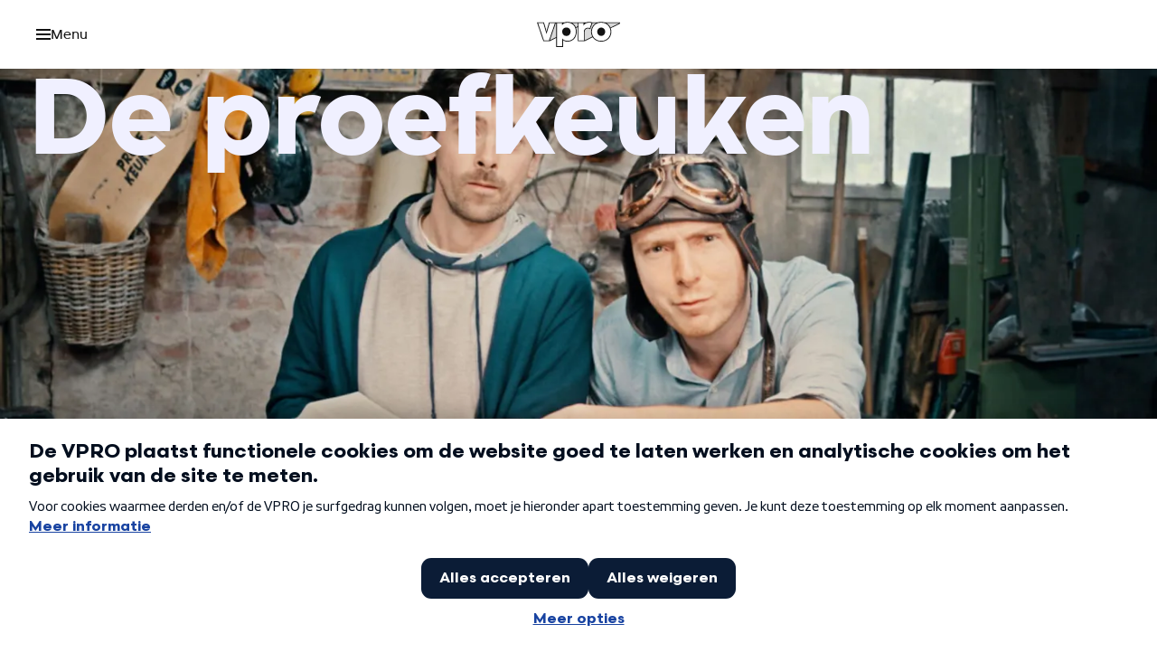

--- FILE ---
content_type: text/html
request_url: https://www.vpro.nl/de-proefkeuken
body_size: 25034
content:
<!DOCTYPE html><html class="Brand--vpro" lang="nl"> <head><meta name="sentry-trace" content="52267923551b4515b9cb70421f3bfd02-8a86dab853465c5f"/>
<meta name="baggage" content="sentry-environment=production,sentry-release=vpro%401.5.363%2Bmain-production,sentry-public_key=06f4648d1091f58f24264914aae1aa35,sentry-trace_id=52267923551b4515b9cb70421f3bfd02,sentry-org_id=4507102276878336"/>
<meta name="sentry-route-name" content="%2F%5Bprogram%5D"/><meta charset="UTF-8"><meta http-equiv="X-UA-Compatible" content="IE=edge"><meta name="viewport" content="width=device-width, initial-scale=1"><meta name="x-page-type" content="program"><title>De proefkeuken | VPRO</title><meta name="description" content="In het tiende seizoen van De proefkeuken maken Pieter Hulst en Willem Voogd weer alles wat ze maar kunnen bedenken. Volgens beproefd recept van De proefkeuken gaan ze op pad naar spannende en wonderlijke plekken om de juiste ingrediënten te halen om ze vervolgens op grappige wijze te verwerken tot iets wat bijna niemand zelf maakt! Zonder ingewikkelde machines en grote fabrieken, maar gewoon in een oude schuur met rondslingerend gereedschap maken de twee creatievelingen alles wat ze maar kunnen bedenken. 

Want hoe maak je nou de perfecte namaakpoep? Hoe creëer je kou als het buiten snikheet is? En Pieter en Willem duiken in de rol van rechercheur. Oftewel De proefkeuken is weer geopend!

Kijk alle seizoenen via de link hieronder!"><meta property="og:title" content="De proefkeuken"><meta property="og:description" content="Pieter Hulst en Willem Voogd buigen zich over het lievelingseten van kinderen. Ze stoppen elke dag van alles in hun mond, maar weten ze ook wat er precies in hun favoriete snoepjes en snacks zit? Waar is al dat lekkers eigenlijk van gemaakt en kun je dat ook zelf maken?"><meta property="og:site_name" content="VPRO"><meta property="og:url" content="https://www.vpro.nl/de-proefkeuken"><meta property="og:image" content="https://images.vpro.nl/pmnao4u83io/w_1200/de-proefkeuken-cover.jpg"><meta property="og:image:width" content="1200"><meta property="og:image:height" content="630"><meta property="og:type" content="website"><meta name="twitter:dnt" content="on"><meta property="twitter:card" content="summary_large_image"><meta name="apple-mobile-web-app-title" content="VPRO"><meta name="application-name" content="VPRO"><meta name="theme-color" content="#0000FF"><link rel="canonical" href="https://www.vpro.nl/de-proefkeuken"><link rel="sitemap" href="/sitemap-index.xml"><link rel="preload" href="/_astro/Simplistic-Sans-Normal.DK0UNvdS.woff2" as="font" type="font/woff2" crossorigin><link rel="preload" href="/_astro/Simplistic-Sans-Medium.Cgnhc8Ww.woff2" as="font" type="font/woff2" crossorigin><link rel="preload" href="/_astro/Simplistic-Sans-Bold.BkbqCElC.woff2" as="font" type="font/woff2" crossorigin><link rel="preconnect" href="https://images.vpro.nl"><link rel="preconnect" href="https://image.mux.com"><link rel="preconnect" href="https://cdn.npoplayer.nl"><meta name="msvalidate.01" content="70F8F08A6938D0A5CABC50DB5A42444F"><meta name="facebook-domain-verification" content="p689d8hls0m1ic1figxk0az9op6p3e"><meta property="prepr:id" content="b0250bad-9823-4682-aa35-72310621b5f8"><script>(function(){const clientConfig = {"dataLayerEnabled":true,"gtmServerSide":{"gtmId":"GTM-NFKP2DB5"},"npoTag":{"page":"VPRO","chapter1":"de-proefkeuken","chapter2":"homepage","brand":"VPRO.nl","brandId":629884,"platform":"site","platformVersion":"2026-01-27","npoTagScriptSource":"https://npotag.npo-data.nl/prod/npo-tag.min.js","siteName":"VPRO","env":"prod"},"preprTracking":{"preprTrackingID":"ac_0b30a1ef1862ad2eb83fbd80f2f517e2666801935bb1ca4884de2f276878780a"}};

      window.clientConfig = clientConfig;
    })();</script><script src="/myIndex.js" type="module"></script><link rel="shortcut icon" href="/favicons/favicon.ico?v=1.1" sizes="48x48"><link rel="icon" href="/favicons/favicon.svg" sizes="any" type="image/svg+xml"><link rel="icon" type="image/png" href="/favicons/favicon-96x96.png" sizes="96x96"><link rel="apple-touch-icon" sizes="180x180" href="/favicons/apple-touch-icon.png"><link rel="manifest" href="/favicons/site.webmanifest"><style>:root{--fontfamily-body:"Simplistic Sans";--fontfamily-utility:"Simplistic Sans";--fontfamily-heading:"Simplistic Sans";--fontfamily-program:"Simplistic Sans";--fontfamily-display-intro:"Simplistic Sans";--fontfamily-display-name:"Simplistic Sans";--fontfamily-display-quote:"Simplistic Sans";--fontfamily-display-headline:"Simplistic Sans";--fontweight-body:400;--fontweight-utility:400;--fontweight-heading:700;--fontweight-program:700;--fontweight-display-intro:500;--fontweight-display-name:700;--fontweight-display-quote:500;--fontweight-display-headline:700;--lineheight-body:1.5;--lineheight-utility:1.2;--lineheight-heading:1.2;--lineheight-program:.8;--lineheight-display-intro:1.5;--lineheight-display-name:1;--lineheight-display-quote:1.4;--lineheight-display-headline:1.2;--color-transparent-0:hsla(0,0%,100%,0);--color-transparent-50:hsla(0,0%,100%,.5);--color-transparent-75:hsla(0,0%,100%,.75);--color-transparentdark-0:rgba(33,33,33,0);--color-transparentdark-50:rgba(33,33,33,.5);--color-transparentdark-75:rgba(33,33,33,.75);--color-functional-error:#b30100;--color-functional-warning:#ffc700;--color-functional-success:#008037;--color-functional-info:#0062a2;--color-functional-disabled:#9e9e9e;--color-background-default:#fff;--color-background-primary:#f0f0ff;--color-background-secondary:#8080ff;--color-background-tertiary:#e6ffe6;--color-background-brand:#00f;--color-background-interactive:#007a00;--color-background-dark:#00004c;--color-background-disabled:#e0e0e0;--color-background-neutrallight:#f4f4f4;--color-background-neutraldark:#424242;--color-text-default:#121212;--color-text-title:#009;--color-text-subtle:#9e9e9e;--color-text-disabled:#9e9e9e;--color-text-inverse:#fff;--color-text-neutral:#121212;--color-icon-primary:#00004c;--color-icon-secondary:#8080ff;--color-icon-tertiary:#9e9e9e;--color-icon-inverse:#fff;--color-border-default:#8080ff;--color-border-focus:#00f;--color-border-inverse:#8080ff;--color-link-default:#007a00;--color-link-hover:#00004c;--color-link-active:#00f;--color-link-inverse:#f0f0ff;--color-link-inversehover:#e6ffe6;--color-input-background:#fff;--color-input-foreground:#121212;--color-input-borderdefault:#9e9e9e;--color-input-borderactive:#00f;--color-interactive-primary-background-default:#0cdf0c;--color-interactive-primary-background-hover:#007a00;--color-interactive-primary-background-active:#030;--color-interactive-primary-foreground-default:#121212;--color-interactive-primary-foreground-hover:#fff;--color-interactive-primary-foreground-active:#fff;--color-interactive-secondary-background-default:#007a00;--color-interactive-secondary-background-hover:#007a00;--color-interactive-secondary-background-active:#030;--color-interactive-secondary-foreground-default:#007a00;--color-interactive-secondary-foreground-hover:#fff;--color-interactive-secondary-foreground-active:#fff;--color-interactive-tertiary-background-default:hsla(0,0%,100%,0);--color-interactive-tertiary-background-hover:#007a00;--color-interactive-tertiary-background-active:#030;--color-interactive-tertiary-foreground-default:#007a00;--color-interactive-tertiary-foreground-hover:#fff;--color-interactive-tertiary-foreground-active:#fff;--color-surface-primary-background:#f0f0ff;--color-surface-primary-accent:rgba(128,128,255,.33);--color-surface-primary-text-default:#121212;--color-surface-primary-text-subtle:#121212;--color-surface-primary-text-title:#121212;--color-surface-primary-text-link:#007a00;--color-surface-primary-text-hover:#030;--color-surface-primary-interactive-background:#0cdf0c;--color-surface-primary-interactive-foreground:#121212;--color-surface-primary-interactive-hoverbackground:#007a00;--color-surface-primary-interactive-hoverforeground:#fff;--color-surface-primary-input-background:#fff;--color-surface-primary-input-foreground:#00004c;--color-surface-primary-input-borderdefault:#5c1e7b;--color-surface-primary-input-borderactive:#9a32cd;--color-surface-secondary-background:#e6ffe6;--color-surface-secondary-accent:rgba(0,122,0,.33);--color-surface-secondary-text-default:#121212;--color-surface-secondary-text-subtle:#121212;--color-surface-secondary-text-title:#121212;--color-surface-secondary-text-link:#009;--color-surface-secondary-text-hover:#00004c;--color-surface-secondary-interactive-background:#00f;--color-surface-secondary-interactive-foreground:#fff;--color-surface-secondary-interactive-hoverbackground:#009;--color-surface-secondary-interactive-hoverforeground:#fff;--color-surface-secondary-input-background:#fff;--color-surface-secondary-input-foreground:#00004c;--color-surface-secondary-input-borderdefault:#5c1e7b;--color-surface-secondary-input-borderactive:#9a32cd;--color-surface-altprimary-background:#00f;--color-surface-altprimary-accent:rgba(128,128,255,.33);--color-surface-altprimary-text-default:#fff;--color-surface-altprimary-text-subtle:#fff;--color-surface-altprimary-text-title:#fff;--color-surface-altprimary-text-link:#fff;--color-surface-altprimary-text-hover:#0cdf0c;--color-surface-altprimary-interactive-background:#0cdf0c;--color-surface-altprimary-interactive-foreground:#121212;--color-surface-altprimary-interactive-hoverbackground:#007a00;--color-surface-altprimary-interactive-hoverforeground:#fff;--color-surface-altprimary-input-background:#fff;--color-surface-altprimary-input-foreground:#00004c;--color-surface-altprimary-input-borderdefault:#5c1e7b;--color-surface-altprimary-input-borderactive:#9a32cd;--color-surface-altsecondary-background:#0cdf0c;--color-surface-altsecondary-accent:rgba(230,255,230,.33);--color-surface-altsecondary-text-default:#121212;--color-surface-altsecondary-text-subtle:#121212;--color-surface-altsecondary-text-title:#121212;--color-surface-altsecondary-text-link:#121212;--color-surface-altsecondary-text-hover:#00f;--color-surface-altsecondary-interactive-background:#00f;--color-surface-altsecondary-interactive-foreground:#fff;--color-surface-altsecondary-interactive-hoverbackground:#009;--color-surface-altsecondary-interactive-hoverforeground:#fff;--color-surface-altsecondary-input-background:#fff;--color-surface-altsecondary-input-foreground:#030;--color-surface-altsecondary-input-borderdefault:#5c1e7b;--color-surface-altsecondary-input-borderactive:#9a32cd;--color-surface-neutral-background:#f4f4f4;--color-surface-neutral-accent:hsla(0,0%,96%,.33);--color-surface-neutral-text-default:#121212;--color-surface-neutral-text-subtle:#121212;--color-surface-neutral-text-title:#121212;--color-surface-neutral-text-link:#007a00;--color-surface-neutral-text-hover:#030;--color-surface-neutral-interactive-background:#00f;--color-surface-neutral-interactive-foreground:#fff;--color-surface-neutral-interactive-hoverbackground:#009;--color-surface-neutral-interactive-hoverforeground:#fff;--color-surface-neutral-input-background:#fff;--color-surface-neutral-input-foreground:#121212;--color-surface-neutral-input-borderdefault:#5c1e7b;--color-surface-neutral-input-borderactive:#9a32cd;--color-combo-0-primary:#b2ffc2;--color-combo-0-secondary:#004573;--color-combo-1-primary:#ccffe1;--color-combo-1-secondary:#730045;--color-combo-2-primary:#b2ffe0;--color-combo-2-secondary:#660052;--color-combo-3-primary:#b2fff0;--color-combo-3-secondary:#2e0073;--color-combo-4-primary:#b2ffff;--color-combo-4-secondary:#730000;--color-combo-5-primary:#cceaff;--color-combo-5-secondary:#593600;--color-combo-6-primary:#b2d1ff;--color-combo-6-secondary:#004000;--color-combo-7-primary:#b2c2ff;--color-combo-7-secondary:#001773;--color-combo-8-primary:#d9d9ff;--color-combo-8-secondary:#125900;--color-combo-9-primary:#c2b2ff;--color-combo-9-secondary:#73002e;--color-combo-10-primary:#d1b2ff;--color-combo-10-secondary:#002e73;--color-combo-11-primary:#eaccff;--color-combo-11-secondary:#731700;--color-combo-12-primary:#f0b2ff;--color-combo-12-secondary:#005912;--color-combo-13-primary:#ffb2ff;--color-combo-13-secondary:#494d00;--color-combo-14-primary:#ffb2f0;--color-combo-14-secondary:#732e00;--color-combo-15-primary:#ffb2e0;--color-combo-15-secondary:#000073;--color-combo-16-primary:#ffcce1;--color-combo-16-secondary:#005959;--color-combo-17-primary:#ffc2b2;--color-combo-17-secondary:#002e73;--color-combo-18-primary:#ffd7cc;--color-combo-18-secondary:#005924;--color-combo-19-primary:#ffd1b2;--color-combo-19-secondary:#006652;--color-combo-20-primary:#ffe0b2;--color-combo-20-secondary:#73005c;--color-combo-21-primary:#fff0b2;--color-combo-21-secondary:#73002e;--color-combo-22-primary:#fcffb2;--color-combo-22-secondary:#001773;--color-combo-23-primary:#f0ffb2;--color-combo-23-secondary:#170073;--color-combo-24-primary:#e0ffb2;--color-combo-24-secondary:#730073;--color-combo-25-primary:#d1ffb2;--color-combo-25-secondary:#5c0073;--color-combo-26-primary:#c2ffb2;--color-combo-26-secondary:#731700;--color-combo-27-primary:#b2ffb2;--color-combo-27-secondary:#450073;--color-combo-28-primary:#f4f4f4;--color-combo-28-secondary:#424242;--color-portal-0:red;--color-portal-10:#f60;--color-portal-20:#fc0;--color-portal-30:#f5ff00;--color-portal-40:#cf0;--color-portal-50:#9f0;--color-portal-60:#6f0;--color-portal-70:#3f0;--color-portal-80:#0f9;--color-portal-90:#0fc;--color-portal-100:#0ff;--color-portal-110:#09f;--color-portal-120:#06f;--color-portal-130:#30f;--color-portal-140:#60f;--color-portal-150:#90f;--color-portal-160:#c0f;--color-portal-170:#f0f;--color-portal-180:#f09;--color-portal-190:#f06;--motion-style-easeinout:cubic-bezier(.42,0,.58,1);--motion-style-easeout:cubic-bezier(.19,.91,.38,1);--motion-style-easein:cubic-bezier(.42,0,1,1);--motion-style-fast-hoverin:cubic-bezier(.42,0,.58,1),.15s;--motion-style-fast-hoverout:.15s cubic-bezier(.19,.91,.38,1);--motion-style-slow-movementin:.25s cubic-bezier(.42,0,1,1);--motion-style-slow-movementout:.25s cubic-bezier(.19,.91,.38,1);--motion-style-medium-hoverin:cubic-bezier(.42,0,1,1) .2s;--motion-style-medium-hoverout:.2s cubic-bezier(.19,.91,.38,1);--motion-duration-150:.15s;--motion-duration-200:.2s;--motion-duration-250:.25s;--motion-duration-fast:.15s;--motion-duration-medium:.2s;--motion-duration-slow:.25s;--spacing-100:4px;--spacing-200:8px;--spacing-300:16px;--spacing-400:32px;--spacing-500:64px;--spacing-600:128px;--spacing-700:256px;--body-xl-fontfamily:"Simplistic Sans";--body-xl-fontweight:400;--body-xl-fontsize:1.25;--body-xl-lineheight:1.5;--body-lg-fontfamily:"Simplistic Sans";--body-lg-fontweight:400;--body-lg-fontsize:1.125;--body-lg-lineheight:1.5;--body-md-fontfamily:"Simplistic Sans";--body-md-fontweight:400;--body-md-fontsize:1;--body-md-lineheight:1.5;--body-sm-fontfamily:"Simplistic Sans";--body-sm-fontweight:400;--body-sm-fontsize:.9375;--body-sm-lineheight:1.5;--body-xl-fontsize-max:1.375;--body-lg-fontsize-max:1.25;--body-md-fontsize-max:1.0625;--body-sm-fontsize-max:1;--display-intro-fontsize-max:1.25;--display-name-fontsize-max:2.3125;--display-quote-fontsize-max:1.375;--display-headline-fontsize-max:3.375;--display-intro-fontfamily:"Simplistic Sans";--display-intro-fontweight:500;--display-intro-fontsize:1.125;--display-intro-lineheight:1.5;--display-name-fontfamily:"Simplistic Sans";--display-name-fontweight:700;--display-name-fontsize:2.25;--display-name-lineheight:1;--display-quote-fontfamily:"Simplistic Sans";--display-quote-fontweight:500;--display-quote-fontsize:1.25;--display-quote-lineheight:1.4;--display-headline-fontfamily:"Simplistic Sans";--display-headline-fontweight:700;--display-headline-fontsize:2;--display-headline-lineheight:1.2;--utility-xxxl-fontsize-max:1.25;--utility-xxl-fontsize-max:1.125;--utility-xl-fontsize-max:1;--utility-lg-fontsize-max:.875;--utility-md-fontsize-max:.75;--utility-sm-fontsize-max:.625;--utility-xxxl-fontfamily:"Simplistic Sans";--utility-xxxl-fontweight:400;--utility-xxxl-fontsize:1.25;--utility-xxxl-lineheight:1.2;--utility-xxl-fontfamily:"Simplistic Sans";--utility-xxl-fontweight:400;--utility-xxl-fontsize:1.125;--utility-xxl-lineheight:1.2;--utility-xl-fontfamily:"Simplistic Sans";--utility-xl-fontweight:400;--utility-xl-fontsize:1;--utility-xl-lineheight:1.2;--utility-lg-fontfamily:"Simplistic Sans";--utility-lg-fontweight:400;--utility-lg-fontsize:.875;--utility-lg-lineheight:1.2;--utility-md-fontfamily:"Simplistic Sans";--utility-md-fontweight:400;--utility-md-fontsize:.75;--utility-md-lineheight:1.2;--utility-sm-fontfamily:"Simplistic Sans";--utility-sm-fontweight:400;--utility-sm-fontsize:.625;--utility-sm-lineheight:1.2;--heading-xxxl-fontfamily:"Simplistic Sans";--heading-xxxl-fontweight:700;--heading-xxxl-fontsize:2.5;--heading-xxxl-lineheight:1.2;--heading-xxl-fontfamily:"Simplistic Sans";--heading-xxl-fontweight:700;--heading-xxl-fontsize:2.25;--heading-xxl-lineheight:1.2;--heading-xl-fontfamily:"Simplistic Sans";--heading-xl-fontweight:700;--heading-xl-fontsize:2;--heading-xl-lineheight:1.2;--heading-lg-fontfamily:"Simplistic Sans";--heading-lg-fontweight:700;--heading-lg-fontsize:1.75;--heading-lg-lineheight:1.2;--heading-md-fontfamily:"Simplistic Sans";--heading-md-fontweight:700;--heading-md-fontsize:1.6875;--heading-md-lineheight:1.2;--heading-sm-fontfamily:"Simplistic Sans";--heading-sm-fontweight:700;--heading-sm-fontsize:1.4375;--heading-sm-lineheight:1.2;--heading-xs-fontfamily:"Simplistic Sans";--heading-xs-fontweight:700;--heading-xs-fontsize:1.25;--heading-xs-lineheight:1.2;--heading-xxs-fontfamily:"Simplistic Sans";--heading-xxs-fontweight:700;--heading-xxs-fontsize:1.0625;--heading-xxs-lineheight:1.2;--heading-xxxl-fontsize-max:4.8125;--heading-xxl-fontsize-max:4.125;--heading-xl-fontsize-max:3.375;--heading-lg-fontsize-max:2.8125;--heading-md-fontsize-max:2.3125;--heading-sm-fontsize-max:1.9375;--heading-xs-fontsize-max:1.625;--heading-xxs-fontsize-max:1.375;--program-xxl-fontfamily:"Simplistic Sans";--program-xxl-fontweight:700;--program-xxl-fontsize:3.75;--program-xxl-lineheight:.8;--program-xl-fontfamily:"Simplistic Sans";--program-xl-fontweight:700;--program-xl-fontsize:2.8125;--program-xl-lineheight:.8;--program-lg-fontfamily:"Simplistic Sans";--program-lg-fontweight:700;--program-lg-fontsize:1.75;--program-lg-lineheight:.8;--program-sm-fontfamily:"Simplistic Sans";--program-sm-fontweight:700;--program-sm-fontsize:1.4375;--program-sm-lineheight:.8;--program-xxl-fontsize-max:8;--program-xl-fontsize-max:6.25;--program-lg-fontsize-max:2.5;--program-sm-fontsize-max:1.9375;--gradient-overlay-vpro:#000 0%,rgba(0,0,0,.883) 10.8%,rgba(0,0,0,.771) 19.5%,rgba(0,0,0,.666) 26.4%,rgba(0,0,0,.566) 31.9%,rgba(0,0,0,.474) 36.4%,rgba(0,0,0,.389) 40.1%,rgba(0,0,0,.311) 43.5%,rgba(0,0,0,.241) 46.8%,rgba(0,0,0,.179) 50.5%,rgba(0,0,0,.126) 55%,rgba(0,0,0,.082) 60.4%,rgba(0,0,0,.046) 67.3%,rgba(0,0,0,.021) 76%,rgba(0,0,0,.005) 86.8%,transparent 100%}:root [data-branding-colorcombo=colorcombo_0]{--color-combo-primary:var(--color-combo-0-primary);--color-combo-secondary:var(--color-combo-0-secondary)}:root [data-branding-colorcombo=colorcombo_1]{--color-combo-primary:var(--color-combo-1-primary);--color-combo-secondary:var(--color-combo-1-secondary)}:root [data-branding-colorcombo=colorcombo_2]{--color-combo-primary:var(--color-combo-2-primary);--color-combo-secondary:var(--color-combo-2-secondary)}:root [data-branding-colorcombo=colorcombo_3]{--color-combo-primary:var(--color-combo-3-primary);--color-combo-secondary:var(--color-combo-3-secondary)}:root [data-branding-colorcombo=colorcombo_4]{--color-combo-primary:var(--color-combo-4-primary);--color-combo-secondary:var(--color-combo-4-secondary)}:root [data-branding-colorcombo=colorcombo_5]{--color-combo-primary:var(--color-combo-5-primary);--color-combo-secondary:var(--color-combo-5-secondary)}:root [data-branding-colorcombo=colorcombo_6]{--color-combo-primary:var(--color-combo-6-primary);--color-combo-secondary:var(--color-combo-6-secondary)}:root [data-branding-colorcombo=colorcombo_7]{--color-combo-primary:var(--color-combo-7-primary);--color-combo-secondary:var(--color-combo-7-secondary)}:root [data-branding-colorcombo=colorcombo_8]{--color-combo-primary:var(--color-combo-8-primary);--color-combo-secondary:var(--color-combo-8-secondary)}:root [data-branding-colorcombo=colorcombo_9]{--color-combo-primary:var(--color-combo-9-primary);--color-combo-secondary:var(--color-combo-9-secondary)}:root [data-branding-colorcombo=colorcombo_10]{--color-combo-primary:var(--color-combo-10-primary);--color-combo-secondary:var(--color-combo-10-secondary)}:root [data-branding-colorcombo=colorcombo_11]{--color-combo-primary:var(--color-combo-11-primary);--color-combo-secondary:var(--color-combo-11-secondary)}:root [data-branding-colorcombo=colorcombo_12]{--color-combo-primary:var(--color-combo-12-primary);--color-combo-secondary:var(--color-combo-12-secondary)}:root [data-branding-colorcombo=colorcombo_13]{--color-combo-primary:var(--color-combo-13-primary);--color-combo-secondary:var(--color-combo-13-secondary)}:root [data-branding-colorcombo=colorcombo_14]{--color-combo-primary:var(--color-combo-14-primary);--color-combo-secondary:var(--color-combo-14-secondary)}:root [data-branding-colorcombo=colorcombo_15]{--color-combo-primary:var(--color-combo-15-primary);--color-combo-secondary:var(--color-combo-15-secondary)}:root [data-branding-colorcombo=colorcombo_16]{--color-combo-primary:var(--color-combo-16-primary);--color-combo-secondary:var(--color-combo-16-secondary)}:root [data-branding-colorcombo=colorcombo_17]{--color-combo-primary:var(--color-combo-17-primary);--color-combo-secondary:var(--color-combo-17-secondary)}:root [data-branding-colorcombo=colorcombo_18]{--color-combo-primary:var(--color-combo-18-primary);--color-combo-secondary:var(--color-combo-18-secondary)}:root [data-branding-colorcombo=colorcombo_19]{--color-combo-primary:var(--color-combo-19-primary);--color-combo-secondary:var(--color-combo-19-secondary)}:root [data-branding-colorcombo=colorcombo_20]{--color-combo-primary:var(--color-combo-20-primary);--color-combo-secondary:var(--color-combo-20-secondary)}:root [data-branding-colorcombo=colorcombo_21]{--color-combo-primary:var(--color-combo-21-primary);--color-combo-secondary:var(--color-combo-21-secondary)}:root [data-branding-colorcombo=colorcombo_22]{--color-combo-primary:var(--color-combo-22-primary);--color-combo-secondary:var(--color-combo-22-secondary)}:root [data-branding-colorcombo=colorcombo_23]{--color-combo-primary:var(--color-combo-23-primary);--color-combo-secondary:var(--color-combo-23-secondary)}:root [data-branding-colorcombo=colorcombo_24]{--color-combo-primary:var(--color-combo-24-primary);--color-combo-secondary:var(--color-combo-24-secondary)}:root [data-branding-colorcombo=colorcombo_25]{--color-combo-primary:var(--color-combo-25-primary);--color-combo-secondary:var(--color-combo-25-secondary)}:root [data-branding-colorcombo=colorcombo_26]{--color-combo-primary:var(--color-combo-26-primary);--color-combo-secondary:var(--color-combo-26-secondary)}:root [data-branding-colorcombo=colorcombo_27]{--color-combo-primary:var(--color-combo-27-primary);--color-combo-secondary:var(--color-combo-27-secondary)}:root [data-branding-colorcombo=colorcombo_28]{--color-combo-primary:var(--color-combo-28-primary);--color-combo-secondary:var(--color-combo-28-secondary)}@font-face{font-display:swap;font-family:Simplistic Sans;font-style:normal;font-weight:400;src:url(/_astro/Simplistic-Sans-Normal.DK0UNvdS.woff2) format("woff2")}@font-face{font-display:swap;font-family:Simplistic Sans;font-style:normal;font-weight:500;src:url(/_astro/Simplistic-Sans-Medium.Cgnhc8Ww.woff2) format("woff2")}@font-face{font-display:swap;font-family:Simplistic Sans;font-style:normal;font-weight:700;src:url(/_astro/Simplistic-Sans-Bold.BkbqCElC.woff2) format("woff2")}:root{--fallback-body:system-ui,sans-serif;--fallback-heading:system-ui,sans-serif;--fallback-utility:inter,roboto,"Helvetica Neue","Arial Nova","Nimbus Sans",arial,system-ui,sans-serif;--fontstack-body:var(--fontfamily-body),var(--fallback-body);--fontstack-heading:var(--fontfamily-heading),var(--fallback-heading);--fontstack-program:var(--fontfamily-program),var(--fallback-heading);--fontstack-utility:var(--fontfamily-utility),var(--fallback-utility);--fontstack-display-intro:var(--fontfamily-display-intro),var(--fallback-body);--fontstack-display-name:var(--fontfamily-display-name),var(--fallback-body);--fontstack-display-quote:var(--fontfamily-display-quote),var(--fallback-body);--fontstack-display-headline:var(--fontfamily-display-headline),var(--fallback-heading)}</style><script type="module" src="/_astro/BaseLayout.astro_astro_type_script_index_0_lang.BpqlVm-u.js"></script><script src="https://ccm.npo.nl/sites/VPRO/vpro.nl/ccm-wrapper_v1.1.js" crossorigin="anonymous" defer>(function(){const organisation = "VPRO";
const site = "vpro.nl";
const ccmWrapperVersion = "v1.1";
const ccmDomain = "https://ccm.npo.nl";
})();</script><script>
  window.addEventListener(
    "CCM_Wrapper_ready",
    () => {
      ccmWrapper?.init();
    },
    false,
  );
</script><script type="module">(function(){try{var e=typeof window<"u"?window:typeof global<"u"?global:typeof globalThis<"u"?globalThis:typeof self<"u"?self:{};e.SENTRY_RELEASE={id:"vpro@1.5.363+main-production"}}catch{}})();try{(function(){var e=typeof window<"u"?window:typeof global<"u"?global:typeof globalThis<"u"?globalThis:typeof self<"u"?self:{},o=new e.Error().stack;o&&(e._sentryDebugIds=e._sentryDebugIds||{},e._sentryDebugIds[o]="1c1ca665-fd97-4ddb-acea-1b2aa969ea64",e._sentryDebugIdIdentifier="sentry-dbid-1c1ca665-fd97-4ddb-acea-1b2aa969ea64")})()}catch{}const n=()=>{const e=window.ccm?.get_permissions()??[];document.querySelectorAll("[data-required-cookies]").forEach(d=>{const i=d.dataset.requiredCookies;if(i)if(i==="none")d.dataset.cookiesConsent="true";else{const t=i.split(",").every(s=>e.includes(s.trim()));d.dataset.cookiesConsent=t.toString()}})};typeof window.ccm<"u"&&window.ccm.isDone()===!0?n():window.addEventListener("CCM_done",n,!1);
//# sourceMappingURL=CookieConsentModule.astro_astro_type_script_index_1_lang.KPHV2I7D.js.map</script><style>.GenericLayout[data-astro-cid-rfa7dhab]{--__subgrid-child-column:1/-1;background-color:var(--color-background-default)}.GenericLayout-main[data-astro-cid-rfa7dhab]{display:grid;grid-template-columns:repeat(var(--grid-columns),1fr);grid-column-gap:var(--grid-gap);margin:0 auto;max-width:var(--content-width);padding:var(--grid-gutter) var(--grid-gutter) var(--stack-gap)}@container style(--generic-layout-stack-spacing: true){.GenericLayout-main[data-astro-cid-rfa7dhab]{padding-bottom:var(--stack-gap);padding-top:var(--stack-gap)}}.GenericLayout-inner[data-astro-cid-rfa7dhab]{display:flex;flex-direction:column;grid-column:var(--__subgrid-child-column);row-gap:5rem}@media(min-width:37.5rem)and (max-width:63.999rem){.GenericLayout-inner[data-astro-cid-rfa7dhab]{--__subgrid-child-column:2/-2}}@media(min-width:37.5rem){.GenericLayout-inner[data-astro-cid-rfa7dhab]{--pc-gutter:true;row-gap:5.5rem}}@media(min-width:90rem){.GenericLayout-inner[data-astro-cid-rfa7dhab]{row-gap:6rem}}@supports (grid-template-columns:subgrid){.GenericLayout-inner[data-astro-cid-rfa7dhab]{--pc-grid-column:var( --subgrid-child-column,var(--__subgrid-child-column) );display:grid;grid-column:1/-1;grid-template-columns:subgrid}.GenericLayout-inner[data-astro-cid-rfa7dhab]>*{grid-column:var(--subgrid-child-column,var(--__subgrid-child-column))}}.GenericLayout-aside[data-astro-cid-rfa7dhab]{display:grid;grid-template-columns:repeat(var(--grid-columns),1fr);grid-column-gap:var(--grid-gap);margin:0 auto;max-width:var(--content-width);overflow-x:hidden;overflow-x:clip;padding:2.5rem var(--grid-gutter) 4rem}.GenericLayout-asideInner[data-astro-cid-rfa7dhab]{grid-column:1/13}@media(min-width:37.5rem)and (max-width:63.999rem){.GenericLayout-asideInner[data-astro-cid-rfa7dhab]{grid-column:2/12}}
</style>
<link rel="stylesheet" href="/_astro/index.BVN6n_ZZ.css">
<link rel="stylesheet" href="/_astro/index.Dom3oeOl.css">
<style>.Logo[data-astro-cid-3rfmi3h7]{display:inline-block;height:var(--villa-logo-height,auto);line-height:0;width:var(--villa-logo-width,1.5rem)}.Logo[data-astro-cid-3rfmi3h7] svg{fill:currentcolor;height:inherit;width:inherit}.Logo[data-astro-cid-3rfmi3h7][data-size=auto]{--villa-logo-width:auto}.Logo[data-astro-cid-3rfmi3h7][data-size=small]{--villa-logo-width:1.5rem}.Logo[data-astro-cid-3rfmi3h7][data-size=medium]{--villa-logo-width:2rem}.Logo[data-astro-cid-3rfmi3h7][data-size=large]{--villa-logo-width:2.5rem}.Logo[data-astro-cid-3rfmi3h7][data-variant=full]{--villa-logo-height:var(--villa-logo-width);width:auto}
</style>
<link rel="stylesheet" href="/_astro/index.DP5vqZTd.css">
<link rel="stylesheet" href="/_astro/_preview_.BWIF-bIj.css">
<link rel="stylesheet" href="/_astro/beoordelingen.CR0frRAL.css">
<link rel="stylesheet" href="/_astro/index.CwEyTeA_.css">
<style>.Icon[data-astro-cid-44mvnqn3]{transition:opacity var(--motion-medium) var(--motion-easein)}.Spinner[data-astro-cid-44mvnqn3] svg{animation:rotation .75s linear infinite}
@container (min-width:750px){.VillaNewsletter[data-astro-cid-efw7azjt]{flex-basis:560px}}.VillaNewsletter-success[data-astro-cid-efw7azjt]{align-items:var(--villa-newsletter-success-alignment);display:flex;flex-direction:column}.VillaNewsletter-heading[data-astro-cid-efw7azjt]{font:var(--font-heading-sm);margin-bottom:.5rem;margin-top:0}.VillaNewsletter-nextSteps[data-astro-cid-efw7azjt]{margin-top:1rem}.VillaNewsletter-success[data-astro-cid-efw7azjt] .TextLink,.VillaNewsletter[data-astro-cid-efw7azjt] .TextLink{margin-top:1.5rem}.VillaNewsletter-resubmit[data-astro-cid-efw7azjt][data-loading]>.TextLink{opacity:0;pointer-events:none}.VillaNewsletter-popover[data-astro-cid-efw7azjt]{background-color:var(--color-background-default);border:5px solid;box-shadow:0 1px 4px #00000029;max-width:50ch;padding:1rem}.VillaNewsletter-error[data-astro-cid-efw7azjt]{border-color:var(--color-functional-error)}.VillaNewsletter-form[data-astro-cid-efw7azjt]{align-items:center;display:flex;flex-flow:row wrap;gap:1rem;height:-moz-min-content;height:min-content}.VillaNewsletter-email{flex:3 0 220px}.VillaNewsletter-button{align-self:flex-end;flex:1 0 max-content}
.NavList[data-astro-cid-s3i6rzvh]{--navlist-color-title:var(--color-text-title);--navlist-color-link:var(--color-text-default);--navlist-color-overview:var(--color-link-default);display:flex;flex-direction:column}[data-surface] .NavList[data-astro-cid-s3i6rzvh]{--navlist-color-title:var(--surface-subtle);--navlist-color-link:var(--surface-text);--navlist-color-overview:var(--surface-link)}.NavList-title[data-astro-cid-s3i6rzvh]{color:var(--navlist-color-title);font:var(--font-utility-lg);margin-bottom:1rem}.NavList-linkList[data-astro-cid-s3i6rzvh]{display:flex;flex-direction:column;list-style-type:none;margin:0;padding:0;row-gap:.75rem}.NavList-item--appstore[data-astro-cid-s3i6rzvh]{display:flex}.NavList-linkList[data-astro-cid-s3i6rzvh] .TextLink,.NavList-linkList[data-astro-cid-s3i6rzvh] .TextLink[data-astro-cid-s3i6rzvh]{--textlink-gap:.5rem;--textlink-color:var(--navlist-color-link);--textlink-decoration-color:transparent}.NavList[data-astro-cid-s3i6rzvh].NavList--row .NavList-linkList[data-astro-cid-s3i6rzvh]{-moz-column-gap:.5rem;column-gap:.5rem;flex-direction:row}.NavList[data-astro-cid-s3i6rzvh].NavList--inline .NavList-linkList[data-astro-cid-s3i6rzvh]{display:inline-flex;flex-flow:row wrap;gap:0 var(--navlist-column-gap,.25rem);list-style-type:none;padding:0}.NavList[data-astro-cid-s3i6rzvh].NavList--inline .TextLink[data-astro-cid-s3i6rzvh]{--textlink-color:var(--navlist-color-link);--textlink-decoration-color:currentcolor;display:flex;font:var(--font-utility-lg)}.NavList[data-astro-cid-s3i6rzvh] .NavList-item--overview[data-astro-cid-s3i6rzvh] .TextLink[data-astro-cid-s3i6rzvh]{--textlink-color:var(--navlist-color-overview);font:var(--font-body-sm)}
.Navigation-skip[data-astro-cid-obnj5ng4]{inset:0;pointer-events:none;position:absolute;transform:translate(-100vw);z-index:calc(var(--z-index-nav) + 2)}.Navigation-skip[data-astro-cid-obnj5ng4]:has(.Navigation-skipLink:focus),.Navigation-skip[data-astro-cid-obnj5ng4]:has(.Navigation-skipLink:focus-within){pointer-events:auto;transform:translateY(0)}.Navigation-skipLink[data-astro-cid-obnj5ng4]{z-index:1}
</style>
<link rel="stylesheet" href="/_astro/_article_.CiXUvGZR.css">
<style>.TextLink[data-astro-cid-q6gpvzzp]{--textlink-color:#000;--navlist-color-link:#000}.TextLink[data-astro-cid-q6gpvzzp]:hover{--textlink-color-hover:#333}
</style>
<link rel="stylesheet" href="/_astro/_newsletter_.B-IO186k.css">
<style>.Ruler[data-astro-cid-gmd6hev3]{background-color:var(--ruler-color,var(--color-border-default));border:none;height:var(--ruler-height,1px);width:var(--ruler-width,100%)}div[data-astro-cid-gmd6hev3].Ruler--clearfloat{--ruler-color:transparent;--ruler-height:0px;clear:both;margin-bottom:0;margin-top:0}
</style>
<link rel="stylesheet" href="/_astro/movieSchedulePartial.DrTMisAP.css">
<link rel="stylesheet" href="/_astro/index.CnGXJD1f.css">
<style>.TextLink[data-astro-cid-rwggclfq]{--__textlink-font:var(--textlink-font,var(--font-utility-lg));--__textlink-line-height:var(--textlink-line-height,1.25);--__textlink-gap:var(--textlink-gap,0);--__textlink-color:var(--textlink-color,var(--color-link-default));--__textlink-color-hover:var( --textlink-color-hover,var(--color-link-hover) );--__textlink-outline-color:var( --textlink-outline-color,var(--outline-color) );--__textlink-decoration-color:var( --textlink-decoration-color,currentcolor );--__textlink-decoration-color-hover:var( --textlink-decoration-color-hover,currentcolor );align-items:center;-webkit-appearance:none;-moz-appearance:none;appearance:none;background:none;border:none;color:var(--__textlink-color);-moz-column-gap:var(--__textlink-gap);column-gap:var(--__textlink-gap);display:inline-flex;font:var(--__textlink-font);max-width:100%;text-decoration-color:var(--__textlink-decoration-color);text-decoration-line:underline;text-decoration-style:solid;transition:color var(--motion-onhover-fast) var(--motion-easein),-webkit-text-decoration var(--motion-onhover-fast) var(--motion-easein);transition:text-decoration var(--motion-onhover-fast) var(--motion-easein),color var(--motion-onhover-fast) var(--motion-easein);transition:text-decoration var(--motion-onhover-fast) var(--motion-easein),color var(--motion-onhover-fast) var(--motion-easein),-webkit-text-decoration var(--motion-onhover-fast) var(--motion-easein)}.TextLink[data-astro-cid-rwggclfq]:focus-visible{outline-color:var(--__textlink-outline-color)}.TextLink[data-astro-cid-rwggclfq]:hover{color:var(--__textlink-color-hover,var(--color-link-hover));cursor:pointer;text-decoration-color:var(--__textlink-decoration-color-hover);transition:color var(--motion-onhover-slow) var(--motion-easeout),-webkit-text-decoration var(--motion-onhover-slow) var(--motion-easeout);transition:text-decoration var(--motion-onhover-slow) var(--motion-easeout),color var(--motion-onhover-slow) var(--motion-easeout);transition:text-decoration var(--motion-onhover-slow) var(--motion-easeout),color var(--motion-onhover-slow) var(--motion-easeout),-webkit-text-decoration var(--motion-onhover-slow) var(--motion-easeout)}.TextLink--icon[data-astro-cid-rwggclfq]{--textlink-decoration-color:transparent;--textlink-gap:.375em;--villa-icon-width:1.25em}.TextLink--logo[data-astro-cid-rwggclfq]{--textlink-decoration-color:transparent;--textlink-gap:.5em}.TextLink[data-astro-cid-rwggclfq].TextLink--logoAutoWidth{--villa-logo-height:var(--villa-logo-width)}.TextLink[data-astro-cid-rwggclfq].TextLink--logoAutoWidth .Logo{--villa-logo-width:auto}.TextLink--xsmall[data-astro-cid-rwggclfq]{--textlink-font:var(--font-utility-md);--villa-logo-width:1rem}.TextLink--small[data-astro-cid-rwggclfq]{--textlink-font:var(--font-utility-lg);--villa-logo-width:1rem}.TextLink--medium[data-astro-cid-rwggclfq]{--textlink-font:var(--font-utility-xl);--villa-logo-width:1.5rem}.TextLink--large[data-astro-cid-rwggclfq]{--textlink-font:var(--font-utility-xxl);--villa-logo-width:2rem}.TextLink--xlarge[data-astro-cid-rwggclfq]{--textlink-font:var(--font-utility-xxxl);--villa-logo-width:2.5rem}.TextLink-label[data-astro-cid-rwggclfq]{order:2}.TextLink-noWrap[data-astro-cid-rwggclfq] .TextLink-label[data-astro-cid-rwggclfq]{line-height:var(--__textlink-line-height);overflow:hidden;text-overflow:ellipsis;white-space:nowrap}[data-astro-cid-rwggclfq][aria-current] .TextLink-label[data-astro-cid-rwggclfq]{text-decoration:underline}.Icon[data-astro-cid-rwggclfq].Icon--before,.Logo[data-astro-cid-rwggclfq],.Logo[data-astro-cid-rwggclfq].Logo--before{order:1}.Icon[data-astro-cid-rwggclfq],.Icon[data-astro-cid-rwggclfq].Icon--after,.Logo[data-astro-cid-rwggclfq].Logo--after{order:3}[data-surface] .TextLink[data-astro-cid-rwggclfq]{--__textlink-color:var(--textlink-color,var(--surface-link));--__textlink-color-hover:var(--textlink-color-hover,var(--surface-hover));--__textlink-outline-color:var( --textlink-outline-color,var(--surface-outline) )}
.UnknownType[data-astro-cid-zkifze2c]{background-color:var(--color-background-primary);display:flex;justify-content:center;padding:20px 32px 20px 20px;position:relative;width:100%}.Type[data-astro-cid-zkifze2c]{font-weight:700;margin-left:.5ex}@supports not selector([popover]:popover-open){.InfoButton[data-astro-cid-zkifze2c],.KnownData[data-astro-cid-zkifze2c]{display:none;position:static}}.InfoButton[data-astro-cid-zkifze2c]{background-color:transparent;border:none;cursor:pointer;font-family:serif;font-size:1.25em;position:absolute;right:4px;top:4px}.KnownData[data-astro-cid-zkifze2c]{padding:10px}.KnownData[data-astro-cid-zkifze2c]::backdrop{background-color:#0000004d}
</style>
<link rel="stylesheet" href="/_astro/_metapreview_.CbBzPktQ.css">
<style>.Icon[data-astro-cid-xd3i64vt]{display:inline-block;height:auto;line-height:0;width:var(--villa-icon-width,1em)}.Icon[data-astro-cid-xd3i64vt] svg{fill:currentcolor;height:inherit;width:inherit}
.Label[data-astro-cid-nonakx5i]{--__label-color:var(--labelgroup-color,var(--color-text-subtle));--__label-background-color:var(--__label-color);--__label-background-color-hover:transparent;--__label-text-color:var(--color-background-default);--__label-text-color-hover:var(--__label-color);--__label-padding-inline:.25rem;--__label-padding-top:.1875rem;--__label-padding-bottom:.125rem;--__label-border:1px solid var(--__label-color);--__label-motion:var(--motion-easein);--__label-fontweight:var(--fontweight-heading);background-color:var(--__label-background-color);border:var(--__label-border);color:var(--__label-text-color);display:inline-flex;padding:var(--__label-padding-top) var(--__label-padding-inline) var(--__label-padding-bottom) var(--__label-padding-inline);text-decoration:none;transition:color var(--motion-onhover-fast) var(--__label-motion),border-color var(--motion-onhover-fast) var(--__label-motion),background-color var(--motion-onhover-fast) var(--__label-motion)}.Label-inner[data-astro-cid-nonakx5i]{align-items:center;display:inline-flex;font:var(--font-utility-md);font-weight:var(--__label-fontweight);text-transform:uppercase;-webkit-user-select:none;-moz-user-select:none;user-select:none}.Label[data-astro-cid-nonakx5i]:focus-visible{outline:var(--outline-width) solid var(--outline-color);outline-offset:var(--outline-offset)}a[data-astro-cid-nonakx5i].Label:focus,a[data-astro-cid-nonakx5i].Label:hover{--__label-color:var(--labelgroup-color,var(--color-link-hover));--__label-motion:var(--motion-easeout)}.Label--secondary[data-astro-cid-nonakx5i]{--__label-text-color:var(--__label-color);--__label-background-color:transparent}.Label--interactive[data-astro-cid-nonakx5i]{--__label-color:var(--labelgroup-color,var(--color-link-default));cursor:pointer}.Label--informative[data-astro-cid-nonakx5i]{--__label-text-color:var(--labelgroup-color,var(--color-text-subtle));--__label-background-color:transparent;--__label-border:none;padding:0}.Label--informative[data-astro-cid-nonakx5i].Label--secondary{--__label-fontweight:var(--fontweight-utility)}.LabelGroup[data-astro-cid-fqi443yd]{display:flex;flex-wrap:wrap;gap:.75rem;justify-content:var(--__labelgroup-justify-content)}
.RatingGuide[data-astro-cid-5grnnjhs]{--__rating-guide-size:var(--rating-guide-size,2rem);--__rating-guide-display-value:var(--rating-guide-display-value,flex);align-items:center;display:var(--__rating-guide-display-value);gap:calc(var(--__rating-guide-size) / 8)}.RatingGuide--small[data-astro-cid-5grnnjhs]{--__rating-guide-size:var(--rating-guide-size,1.5rem)}.RatingGuide--medium[data-astro-cid-5grnnjhs]{--__rating-guide-size:var(--rating-guide-size,2rem)}.RatingGuide--large[data-astro-cid-5grnnjhs]{--__rating-guide-size:var(--rating-guide-size,2.5rem)}.RatingGuide-label[data-astro-cid-5grnnjhs]{clip-path:inset(50%);height:1px;margin:-1px;overflow:hidden;position:absolute;width:1px}.RatingGuide[data-astro-cid-5grnnjhs] .RatingGuide-star{--villa-icon-width:var(--__rating-guide-size);color:var(--color-background-disabled);display:block}.RatingGuide[data-astro-cid-5grnnjhs] .RatingGuide-star--filled[data-astro-cid-5grnnjhs].RatingGuide-star{color:var(--color-functional-warning)}.RatingGuide[data-astro-cid-5grnnjhs] .RatingGuide-star--outline[data-astro-cid-5grnnjhs].RatingGuide-star{color:var(--color-background-disabled)}.RatingGuide[data-astro-cid-5grnnjhs].RatingGuide--muted .RatingGuide-star{--villa-icon-width:var(--__rating-guide-size);color:var(--color-background-disabled);display:block}.RatingGuide[data-astro-cid-5grnnjhs].RatingGuide--muted .RatingGuide-star--filled[data-astro-cid-5grnnjhs].RatingGuide-star,.RatingGuide[data-astro-cid-5grnnjhs].RatingGuide--muted .RatingGuide-star--outline[data-astro-cid-5grnnjhs].RatingGuide-star{color:var(--color-text-muted)}
@media(min-width:64rem){.SearchForm-container[data-astro-cid-fvyf7nym]{--subgrid-child-column:span 9;--grid-columns:9}}.SearchForm[data-astro-cid-fvyf7nym]{align-items:center;display:flex;gap:1rem;width:100%}.SearchForm[data-astro-cid-fvyf7nym] .FormInputText{flex:1}.ButtonContainer[data-astro-cid-fvyf7nym]{background-color:var(--surface-background)}.Icon[data-astro-cid-fvyf7nym]{--villa-icon-width:1.25rem}
.MediaReference[data-astro-cid-zmlhvkub]{--villa-logo-width:1.75rem;--villa-icon-width:1.25rem;align-items:center;-moz-column-gap:.5rem;column-gap:.5rem;display:flex;font:var(--font-utility-xl);font-weight:700}
</style><script type="module" src="/_astro/page.CILZ_cZl.js"></script></head> <body class="is-program"> <noscript><iframe src="https://has.vpro.nl/ns.html?id=GTM-NFKP2DB5" height="0" width="0" style="display:none;visibility:hidden">
  </iframe></noscript>   <nav class="NavigationBar" id="nav-bar" aria-label="Hoofdmenu" data-branding-colorcombo="colorcombo_11" data-astro-cid-36scj2x2="true" data-astro-cid-27ox7hia> <div class="NavigationBar-inner" data-astro-cid-27ox7hia> <div class="NavigationBarContent" data-astro-cid-36scj2x2="true" data-astro-cid-jafcm6zt> <div class="NavigationBarContent-left" data-astro-cid-jafcm6zt> <div slot="skip-to-content" class="Navigation-skip" data-astro-cid-obnj5ng4> <a id="nav-skip-to-content" class="Button Button--primary Navigation-skipLink" href="#content" aria-label="Ga naar de inhoud" data-astro-cid-obnj5ng4="true" data-astro-cid-ecfyae6s="true"> <span class="Button-label" data-astro-cid-ecfyae6s>   Ga naar de inhoud  </span> </a>   </div>  <div class="NavigationMenu" id="nav-menu" slot="menu" data-astro-cid-36scj2x2="true" data-astro-cid-7if6yeal> <button id="nav-menu-button" class="MenuToggle Menu-toggleButton" aria-label="Open het menu" aria-haspopup="true" aria-expanded="false" aria-controls="nav-menu" data-astro-cid-7if6yeal="true" data-astro-cid-fx7djia3> <span class="MenuToggle-bars" aria-hidden="true" data-astro-cid-fx7djia3> <span class="MenuToggle-bar" data-astro-cid-fx7djia3></span> </span> <span class="MenuToggle-text" aria-hidden="true" data-astro-cid-fx7djia3>Menu</span> </button>  <script type="module" src="/_astro/NavigationMenuButton.astro_astro_type_script_index_0_lang.CfI-DDGe.js"></script> <div id="nav-menu-content" class="Menu" data-hidden aria-hidden="true" data-astro-cid-7if6yeal> <div class="SiteOverlay" id="nav-site-overlay" data-astro-cid-7if6yeal></div> <div class="Menu-inner" data-astro-cid-7if6yeal> <div class="Logo-container" role="presentation" data-astro-cid-7if6yeal> <div class="Logo-rotator" data-astro-cid-7if6yeal> <span class="Logo" data-variant="mono" data-astro-cid-7if6yeal="true" data-astro-cid-3rfmi3h7><svg xmlns="http://www.w3.org/2000/svg" width="500" height="151" fill="none" viewBox="0 0 500 151">
  <path fill="currentColor" fill-opacity=".16" d="M78.3868 109.837L115.673 91.4281V8.17493H113.555L78.3868 109.837ZM234.101 32.8531L245.541 27.2048V8.16797H212.068C221.868 13.8945 229.581 22.5383 234.101 32.8601V32.8531ZM287.064 110.883L332.401 88.4993C327.667 79.67 325.194 69.8302 325.198 59.8394C325.198 40.3842 334.944 19.0462 355.282 8.16797H334.096L320.537 45.1957C316.322 42.2491 311.296 40.6435 306.131 40.5934C295.539 40.5934 287.064 47.9153 287.064 60.0486V110.883ZM442.142 34.5267L495.318 8.16797H417.567C428.475 14.042 437.114 23.3078 442.142 34.5267Z" />
  <path fill="currentColor" d="M0.00012207 3.36229H42.1735L53.4018 41.2268C55.1471 47.2132 56.5616 53.2889 57.6389 59.4269C58.7162 53.2889 60.1306 47.2132 61.876 41.2268L73.1043 3.36229H167.804C172.842 1.63237 178.147 0.782864 183.481 0.851927C189.368 0.804067 195.227 1.65076 200.853 3.36229H297.883C302.77 1.61446 307.939 0.763681 313.136 0.851927C319.023 0.804067 324.883 1.65076 330.509 3.36229H367.371C379.857 0.0134626 393.02 0.0134626 405.505 3.36229H493.849C497.881 3.36229 500 5.03586 500 7.96461C500 10.0566 498.722 11.9393 496.187 13.1945L443.851 38.9257C446.344 45.627 447.635 52.7062 447.665 59.8453C447.665 87.4592 427.962 118.839 386.438 118.839C361.651 118.839 344.491 107.542 334.958 92.6891L287.078 116.328H245.555V32.6498L236.021 37.4613C238.276 44.3546 239.42 51.5552 239.411 58.7993C239.411 86.204 223.522 118.839 183.481 118.839C172.041 118.839 163.143 115.701 157.211 110.471V150.846H115.687V96.8731L76.0703 116.328H38.7838L0.00012207 3.36229ZM72.4547 111.517L108.258 8.1738H76.9036L57.8366 72.6063H57.4129L38.3459 8.1738H6.99134L42.3712 111.517H72.4547ZM78.3866 109.843L115.673 91.4339V8.1738H113.555L78.3866 109.843ZM152.112 146.034V100.011H152.536C157.197 106.705 167.154 114.027 183.467 114.027C220.33 114.027 234.312 83.6937 234.312 58.7993C234.312 28.2567 213.338 5.66344 183.467 5.66344C167.578 5.66344 156.561 12.7761 150.629 21.144H150.22V8.1738H120.772V146.034H152.112ZM151.9 59.8453C151.9 46.6659 161.01 34.5326 177.111 34.5326C193.212 34.5326 202.322 46.6659 202.322 59.8453C202.322 73.8615 192.365 85.158 177.111 85.158C161.858 85.158 151.9 73.8615 151.9 59.8453ZM234.1 32.859L245.54 27.2107V8.1738H212.067C221.867 13.8985 229.58 22.5397 234.1 32.859ZM281.98 111.517V60.0545C281.98 44.7832 292.996 35.7877 306.131 35.7877C310.139 35.7853 314.081 36.7908 317.585 38.7095L328.814 7.95763C323.738 6.40152 318.451 5.6254 313.136 5.65648C297.247 5.65648 286.019 13.8151 280.511 22.6014H280.087V8.16684H250.639V111.51L281.98 111.517ZM287.064 110.889L332.401 88.5052C327.666 79.6759 325.193 69.836 325.198 59.8453C325.198 40.39 334.943 19.052 355.282 8.1738H334.096L320.537 45.2016C316.322 42.255 311.296 40.6493 306.131 40.5992C295.538 40.5992 287.064 47.9211 287.064 60.0545V110.889ZM442.58 59.8453C442.58 34.5325 424.572 5.66344 386.438 5.66344C348.304 5.66344 330.297 34.5256 330.297 59.8453C330.297 85.165 348.304 114.027 386.438 114.027C424.572 114.027 442.58 85.1581 442.58 59.8453ZM362.287 59.8453C362.287 45.2016 373.303 34.7417 386.438 34.7417C399.573 34.7417 410.59 45.2016 410.59 59.8453C410.59 74.2798 399.573 84.7397 386.438 84.7397C373.303 84.7397 362.273 74.2729 362.273 59.8453H362.287ZM442.142 34.5256L495.318 8.16684H417.567C428.475 14.0409 437.114 23.3066 442.142 34.5256Z"/>
</svg></span>  </div> </div> <div class="NavigationMenu-scroller" data-astro-cid-7if6yeal> <div class="NavigationMenu-inner" data-astro-cid-7if6yeal> <div class="NavigationMenu-search" data-astro-cid-7if6yeal> <div class="SearchForm-container" data-astro-cid-fvyf7nym> <form action="/zoeken" id="id-ddde4b10-1a35-4291-8660-2ec8598f3c8b-search-form" class="SearchForm" data-astro-cid-fvyf7nym> <div class="FormInputText has-hiddenlabel" data-astro-cid-t6eyykhw> <label for="id-ddde4b10-1a35-4291-8660-2ec8598f3c8b-search-input" class="FormInputText-label" data-astro-cid-t6eyykhw> zoeken op trefwoord </label> <input id="id-ddde4b10-1a35-4291-8660-2ec8598f3c8b-search-input" type="search" required placeholder="Waar ben je naar op zoek?" name="q" minlength="2" maxlength="256" autocapitalize="off" data-astro-cid-fvyf7nym="true" data-1p-ignore data-lpignore="true" data-form-type="other" data-bwignore data-astro-cid-t6eyykhw> <button class="Button Button--transparent Button--small FormInputText-clear" aria-label="Wis veld" type="button" onclick="const input = this.parentNode.querySelector('input');input.value = ''; input.focus();input.dispatchEvent(new Event('input'));" data-astro-cid-t6eyykhw="true" data-astro-cid-ecfyae6s="true"> <span class="Button-label" data-astro-cid-ecfyae6s>   <span class="Icon" data-astro-cid-t6eyykhw="true" data-astro-cid-xd3i64vt><svg xmlns="http://www.w3.org/2000/svg" width="24" height="24" fill="none" viewBox="0 0 24 24">
  <path fill="currentColor" fill-rule="evenodd" d="M11.03 12.45 5 6.42 6.41 5l6.03 6.03L18.48 5l1.41 1.41-6.03 6.03 6.03 6.03-1.41 1.42-6.03-6.03-6.03 6.03L5 18.48l6.03-6.03Z" clip-rule="evenodd"/>
</svg>
</span>   </span> </button>   </div>  <span class="ButtonContainer" data-astro-cid-fvyf7nym> <button id="id-ddde4b10-1a35-4291-8660-2ec8598f3c8b-search-button" class="Button Button--secondary" aria-label="Zoeken" data-submit-button data-matomo-submit-button type="submit" data-astro-cid-fvyf7nym="true" data-astro-cid-ecfyae6s="true"> <span class="Button-label" data-astro-cid-ecfyae6s> <span class="Icon Spinner" data-astro-cid-ecfyae6s="true" data-astro-cid-44mvnqn3="true" data-astro-cid-xd3i64vt>  <svg xmlns="http://www.w3.org/2000/svg" width="24" height="24" fill="none" aria-hidden="true" viewBox="0 0 24 24">
    <path fill="currentColor"
      d="M10.72 19.9a8 8 0 0 1-6.5-9.79 7.77 7.77 0 0 1 6.18-5.95 8 8 0 0 1 9.49 6.52A1.54 1.54 0 0 0 21.38 12h.13a1.37 1.37 0 0 0 1.38-1.54 11 11 0 1 0-12.7 12.39A1.54 1.54 0 0 0 12 21.34a1.47 1.47 0 0 0-1.28-1.44Z">
    </path>
    <style>
      @keyframes rotation {
        from {
          transform: rotate(0deg);
        }

        to {
          transform: rotate(360deg);
        }
      }
    </style>
  </svg>
</span>    <span class="Icon" data-astro-cid-fvyf7nym="true" data-astro-cid-xd3i64vt><svg xmlns="http://www.w3.org/2000/svg" fill="currentColor" viewBox="0 0 24 24"><path fill-rule="evenodd" d="M15.243 6.329a6 6 0 1 0-8.485 8.485 6 6 0 0 0 8.485-8.485Zm-9.9-1.414a8 8 0 0 1 11.786 10.8l4.357 4.356-1.414 1.414-4.41-4.41A8 8 0 0 1 5.343 4.915Z" clip-rule="evenodd"/></svg>
</span>   </span> </button>   </span> </form> </div>  <script>(function(){const formId = "id-ddde4b10-1a35-4291-8660-2ec8598f3c8b-search-form";
const buttonId = "id-ddde4b10-1a35-4291-8660-2ec8598f3c8b-search-button";

  const searchForm = document.getElementById(formId);
  const searchButton = document.getElementById(buttonId);

  searchForm.addEventListener("submit", () => {
    searchButton?.setAttribute("data-loading", "");
  });
})();</script> </div> <div class="NavigationMenu-main" data-astro-cid-7if6yeal> <div class="NavigationMenu-section" data-astro-cid-7if6yeal> <div class="NavList" data-astro-cid-7if6yeal="true" data-astro-cid-s3i6rzvh>  <ul class="NavList-linkList" data-astro-cid-s3i6rzvh> <li data-astro-cid-s3i6rzvh> <a href="/programmas" __typename="TextLink" data-astro-cid-s3i6rzvh="true" data-astro-cid-rwggclfq="true" class="TextLink TextLink--xlarge"><span class="TextLink-label" data-astro-cid-rwggclfq>Programma&#39;s</span></a> </li><li data-astro-cid-s3i6rzvh> <a href="/evenementen" __typename="TextLink" data-astro-cid-s3i6rzvh="true" data-astro-cid-rwggclfq="true" class="TextLink TextLink--xlarge"><span class="TextLink-label" data-astro-cid-rwggclfq>Evenementen</span></a> </li><li data-astro-cid-s3i6rzvh> <a href="/artikelen" __typename="TextLink" data-astro-cid-s3i6rzvh="true" data-astro-cid-rwggclfq="true" class="TextLink TextLink--xlarge"><span class="TextLink-label" data-astro-cid-rwggclfq>Actueel</span></a> </li><li data-astro-cid-s3i6rzvh> <a href="https://www.vprogids.nl/programmagids" __typename="TextLink" data-astro-cid-s3i6rzvh="true" data-astro-cid-rwggclfq="true" class="TextLink TextLink--xlarge"><span class="TextLink-label" data-astro-cid-rwggclfq>Nu en straks op TV</span></a> </li>  <!-- For LoginStatus -->  </ul> </div>  </div> <div class="NavigationMenu-section" data-astro-cid-7if6yeal> <div class="NavList" data-astro-cid-7if6yeal="true" data-astro-cid-s3i6rzvh>  <ul class="NavList-linkList" data-astro-cid-s3i6rzvh> <li data-astro-cid-s3i6rzvh> <a href="/info-overzicht/over-de-vpro" __typename="TextLink" data-astro-cid-s3i6rzvh="true" data-astro-cid-rwggclfq="true" class="TextLink TextLink--medium"><span class="TextLink-label" data-astro-cid-rwggclfq>Over de VPRO</span></a> </li><li data-astro-cid-s3i6rzvh> <a href="/info/vpro-contact" __typename="TextLink" data-astro-cid-s3i6rzvh="true" data-astro-cid-rwggclfq="true" class="TextLink TextLink--medium"><span class="TextLink-label" data-astro-cid-rwggclfq>Contact</span></a> </li><li data-astro-cid-s3i6rzvh> <a href="/info-overzicht/vpro-leden" __typename="TextLink" data-astro-cid-s3i6rzvh="true" data-astro-cid-rwggclfq="true" class="TextLink TextLink--medium"><span class="TextLink-label" data-astro-cid-rwggclfq>Leden</span></a> </li><li data-astro-cid-s3i6rzvh> <a href="https://vacatures.vpro.nl" __typename="TextLink" data-astro-cid-s3i6rzvh="true" data-astro-cid-rwggclfq="true" class="TextLink TextLink--medium"><span class="TextLink-label" data-astro-cid-rwggclfq>Werken bij de VPRO</span></a> </li><li data-astro-cid-s3i6rzvh> <a href="/nieuwsbrieven" __typename="TextLink" data-astro-cid-s3i6rzvh="true" data-astro-cid-rwggclfq="true" class="TextLink TextLink--medium"><span class="TextLink-label" data-astro-cid-rwggclfq>Nieuwsbrieven</span></a> </li>  <!-- For LoginStatus -->  </ul> </div>  </div> </div> <div class="NavigationMenu-aside" data-astro-cid-7if6yeal> <div class="NavList NavList--row" data-astro-cid-7if6yeal="true" data-astro-cid-s3i6rzvh> <p class="NavList-title" data-astro-cid-s3i6rzvh>Volg ons</p> <ul class="NavList-linkList" aria-label="Volg ons" data-astro-cid-s3i6rzvh> <li data-astro-cid-s3i6rzvh> <a href="https://www.instagram.com/omroepvpro/?hl=en" __typename="TextLink" data-astro-cid-s3i6rzvh="true" data-astro-cid-rwggclfq="true" class="TextLink TextLink--medium TextLink--logo"><span class="Logo" data-variant="mono" data-astro-cid-rwggclfq="true" data-astro-cid-3rfmi3h7><svg xmlns="http://www.w3.org/2000/svg" width="32" height="32" fill="none" viewBox="0 0 32 32">
  <path fill="currentColor" d="M11.454 16c0-.87.257-1.722.739-2.446a4.39 4.39 0 0 1 1.968-1.622 4.37 4.37 0 0 1 4.78.955 4.42 4.42 0 0 1 .95 4.8 4.4 4.4 0 0 1-1.615 1.975 4.373 4.373 0 0 1-2.437.742 4.328 4.328 0 0 1-3.113-1.277A4.362 4.362 0 0 1 11.454 16Zm-2.246 0c0 1.318.389 2.605 1.117 3.7a6.637 6.637 0 0 0 2.977 2.453 6.607 6.607 0 0 0 7.227-1.444 6.685 6.685 0 0 0 1.438-7.257 6.654 6.654 0 0 0-2.443-2.989 6.613 6.613 0 0 0-3.685-1.122 6.65 6.65 0 0 0-4.68 1.96 6.705 6.705 0 0 0-1.951 4.7ZM21.295 9.02a1.477 1.477 0 0 0 .92 1.398c.183.074.38.11.577.106a1.635 1.635 0 0 0 1.604-1.504 1.477 1.477 0 0 0-.918-1.398 1.46 1.46 0 0 0-.579-.106 1.482 1.482 0 0 0-1.484.9c-.081.191-.122.397-.12.604ZM10.49 26.74l-2.46-.43-1.498-.966a4.503 4.503 0 0 1-.962-1.504 6.328 6.328 0 0 1-.428-2.47V10.63a6.328 6.328 0 0 1 .428-2.47c.217-.561.545-1.073.962-1.504l1.498-.967 2.46-.322h10.697l2.46.43 1.498.966c.418.432.745.943.962 1.504.306.786.452 1.627.428 2.47v10.741a6.33 6.33 0 0 1-.428 2.47 4.503 4.503 0 0 1-.962 1.505l-1.498.966-2.46.322H10.49Zm0-23.63a8.408 8.408 0 0 0-3.209.537 6.415 6.415 0 0 0-2.276 1.474 6.448 6.448 0 0 0-1.468 2.286 8.506 8.506 0 0 0-.534 3.222v10.74c.012 1.096.192 2.183.534 3.223a6.845 6.845 0 0 0 1.524 2.337 6.811 6.811 0 0 0 2.327 1.53 8.41 8.41 0 0 0 3.21.537h10.803a10.584 10.584 0 0 0 3.209-.537 6.812 6.812 0 0 0 2.327-1.53 6.845 6.845 0 0 0 1.524-2.337 8.507 8.507 0 0 0 .535-3.222V10.63a10.705 10.705 0 0 0-.535-3.222 6.845 6.845 0 0 0-1.524-2.337 6.812 6.812 0 0 0-2.327-1.53 8.409 8.409 0 0 0-3.21-.537h-10.91v.107Z"/>
</svg></span> </a> </li><li data-astro-cid-s3i6rzvh> <a href="https://www.linkedin.com/company/vpro" __typename="TextLink" data-astro-cid-s3i6rzvh="true" data-astro-cid-rwggclfq="true" class="TextLink TextLink--medium TextLink--logo"><span class="Logo" data-variant="mono" data-astro-cid-rwggclfq="true" data-astro-cid-3rfmi3h7><svg xmlns="http://www.w3.org/2000/svg" width="32" height="32" fill="none" viewBox="0 0 32 32">
  <path fill="currentColor" fill-rule="evenodd" d="M25.75 29.5a3.75 3.75 0 0 0 3.75-3.75V6.25a3.75 3.75 0 0 0-3.75-3.75H6.25A3.75 3.75 0 0 0 2.5 6.25v19.5a3.75 3.75 0 0 0 3.75 3.75h19.5Zm-15-17.25H7V25h3.75V12.25Zm-1.907-1.5h.02c1.163 0 1.887-.834 1.887-1.875C10.729 7.81 10.026 7 8.886 7 7.746 7 7 7.81 7 8.875c0 1.041.724 1.876 1.843 1.876ZM21.25 25H25v-7.294c0-3.768-2.013-5.455-4.697-5.455-2.166 0-3.012 1.125-3.553 1.962V12.25H13V25h3.75v-6.75c0-.063 0-.136-.002-.216-.005-.386-.012-.922.078-1.14.295-.733.904-1.492 2.03-1.492 1.475 0 2.394 1.125 2.394 2.773v6.825Z" clip-rule="evenodd"/>
</svg></span> </a> </li><li data-astro-cid-s3i6rzvh> <a href="https://bsky.app/profile/vpro.nl" __typename="TextLink" data-astro-cid-s3i6rzvh="true" data-astro-cid-rwggclfq="true" class="TextLink TextLink--medium TextLink--logo"><span class="Logo" data-variant="mono" data-astro-cid-rwggclfq="true" data-astro-cid-3rfmi3h7><svg width="32" height="32" viewBox="0 0 32 32" fill="none" xmlns="http://www.w3.org/2000/svg">
  <path fill="currentColor" d="M8.961 6.532c2.85 2.14 5.914 6.476 7.04 8.804 1.125-2.327 4.19-6.665 7.038-8.804 2.056-1.543 5.387-2.737 5.387 1.063 0 .759-.435 6.375-.69 7.287-.887 3.17-4.12 3.979-6.995 3.49 5.026.855 6.305 3.688 3.543 6.522-5.244 5.38-7.537-1.35-8.125-3.075-.108-.317-.158-.464-.159-.339 0-.125-.05.022-.159.339-.587 1.724-2.88 8.456-8.125 3.075-2.761-2.834-1.483-5.667 3.543-6.523-2.875.49-6.107-.319-6.994-3.489-.256-.912-.69-6.528-.69-7.287 0-3.8 3.33-2.606 5.386-1.063Z"/>
</svg></span> </a> </li><li data-astro-cid-s3i6rzvh> <a href="https://www.youtube.com/user/vpro" __typename="TextLink" data-astro-cid-s3i6rzvh="true" data-astro-cid-rwggclfq="true" class="TextLink TextLink--medium TextLink--logo"><span class="Logo" data-variant="mono" data-astro-cid-rwggclfq="true" data-astro-cid-3rfmi3h7><svg xmlns="http://www.w3.org/2000/svg" width="32" height="32" fill="none" viewBox="0 0 32 32">
  <path fill="currentColor" fill-rule="evenodd" d="M28.5026 5.667C26.0083 5 16.0002 5 16.0002 5S5.997 5 3.4974 5.667C2.1227 6.0335 1.0387 7.118.667 8.4974 0 10.9917 0 16.1997 0 16.1997s0 5.2079.667 7.7023c.3665 1.3746 1.451 2.4586 2.8304 2.8303 2.4996.667 12.5028.667 12.5028.667s10.0085 0 12.5028-.667c1.3747-.3665 2.4587-1.4509 2.8304-2.8303.667-2.4944.667-7.7023.667-7.7023s0-5.208-.667-7.7023c-.3665-1.3747-1.4513-2.4587-2.8308-2.8304ZM12.803 21.0002v-9.6011l8.3132 4.8006-8.3132 4.8005Z" clip-rule="evenodd"/>
  <path fill="transparent" fill-rule="evenodd" d="m12.8037 20.9999 8.313-4.8005-8.313-4.8005v9.601Z" clip-rule="evenodd"/>
</svg></span> </a> </li><li data-astro-cid-s3i6rzvh> <a href="https://www.facebook.com/vpro/?locale=nl_NL" __typename="TextLink" data-astro-cid-s3i6rzvh="true" data-astro-cid-rwggclfq="true" class="TextLink TextLink--medium TextLink--logo"><span class="Logo" data-variant="mono" data-astro-cid-rwggclfq="true" data-astro-cid-3rfmi3h7><svg xmlns="http://www.w3.org/2000/svg" width="32" height="32" fill="none" viewBox="0 0 32 32">
  <path fill="currentColor" fill-rule="evenodd" d="M16 1.002c8.287 0 15 6.712 15 15h-.013c0 7.483-5.468 13.68-12.638 14.81V20.34h3.488l.662-4.337.001-.013h-4.162v-2.812c0-.083.002-.166.009-.25.028-.38.124-.752.312-1.073.345-.588 1.003-1.002 2.128-1.002h1.887v-.013h.001V7.152s-1.725-.288-3.362-.288c-3.297 0-5.494 1.923-5.654 5.423a9.09 9.09 0 0 0-.01.427v3.288H9.837v4.35h3.812v10.462C6.487 29.69 1 23.49 1 16.002c0-8.288 6.712-15 15-15z" clip-rule="evenodd"/>
</svg></span> </a> </li>  <!-- For LoginStatus -->  </ul> </div>  <div class="NavList" data-astro-cid-7if6yeal="true" data-astro-cid-s3i6rzvh> <p class="NavList-title" data-astro-cid-s3i6rzvh>Bekijk via</p> <ul class="NavList-linkList" aria-label="Bekijk via" data-astro-cid-s3i6rzvh> <li data-astro-cid-s3i6rzvh> <a href="https://npo.nl/start/omroep/vpro" __typename="TextLink" data-astro-cid-s3i6rzvh="true" data-astro-cid-rwggclfq="true" class="TextLink TextLink--medium TextLink--logo"><span class="TextLink-label" data-astro-cid-rwggclfq>NPO Start</span><span class="Logo" data-variant="full" data-size="small" data-astro-cid-rwggclfq="true" data-astro-cid-3rfmi3h7><svg xmlns="http://www.w3.org/2000/svg" width="44" height="32" fill="none" viewBox="0 0 44 32">
  <path fill="#E5E5E5" d="m17.3 5.83-.88-.85c-.86-.85-1.89-.87-2.86.1l-.68.67c-.97.96-.95 1.99-.1 2.84l.88.85c.85.86 1.89.87 2.85-.08l.69-.67c.96-.98.95-2 .1-2.86Zm-4.36 4.3-.87-.85c-.85-.85-1.88-.86-2.85.1l-.69.68c-.96.96-.95 1.99-.09 2.84l2.78 2.76c.31.31.68.27.93.03.26-.25.29-.6-.03-.91l-.63-.63c.17-.04.38-.18.63-.43l.73-.73c.97-.98.95-2 .1-2.85ZM9.5 15.5l-1.84-1.83c-.85-.85-1.88-.87-2.85.1l-.68.67c-.97.97-.96 2-.1 2.84l1.84 1.83c.32.32.68.27.94.03.23-.25.28-.6-.04-.91l-1.82-1.81c-.35-.35-.33-.67.05-1.06l.73-.73c.38-.38.71-.4 1.06-.04l1.82 1.81c.32.32.69.28.92.03s.29-.61-.03-.93Zm18.79 2.3L16.88 29.15c-1.14 1.13-2.48 1.13-3.62 0L1.86 17.8c-1.15-1.14-1.15-2.45 0-3.6l11.4-11.35c1.14-1.15 2.46-1.15 3.62 0l11.4 11.35c1.16 1.15 1.16 2.46 0 3.6ZM15.54 5.88c-.35-.35-.67-.33-1.07.04l-.73.73c-.38.38-.4.71-.04 1.06l.82.83c.35.35.67.34 1.06-.04l.73-.73c.38-.38.4-.71.05-1.06l-.82-.83Zm-3.51 5.14c.35.35.33.66-.05 1.06l-.73.72c-.4.38-.71.4-1.06.05l-.84-.84c-.35-.34-.33-.66.05-1.05l.73-.73c.4-.38.71-.4 1.06-.05l.84.84Z"/>
  <path fill="#FC6C00" d="m12.04 11.02-.84-.84c-.35-.34-.66-.33-1.06.05l-.73.73c-.38.37-.4.7-.05 1.05l.84.84c.35.35.67.33 1.06-.05l.73-.72c.38-.4.38-.73.05-1.06Zm.9-.88c.86.85.88 1.87-.09 2.84l-.73.72c-.25.25-.46.38-.63.43l.63.63c.32.31.29.68.03.91-.25.26-.6.29-.93-.03L8.46 12.9c-.86-.86-.88-1.88.1-2.84l.67-.68c.97-.96 2-.95 2.86-.1l.86.86Zm3.43-3.44-.84-.84c-.35-.35-.66-.33-1.06.05l-.73.72c-.38.38-.4.71-.05 1.06l.83.84c.35.34.66.33 1.06-.05l.73-.73c.4-.4.41-.7.06-1.05Zm.92-.87c.86.85.88 1.88-.1 2.84l-.67.68c-.97.96-2 .94-2.86.08l-.87-.86c-.86-.85-.87-1.87.1-2.84l.68-.67c.96-.97 2-.95 2.85-.1l.87.87ZM9.5 15.5c.32.32.27.68.04.93-.26.25-.6.29-.92-.03l-1.83-1.81c-.35-.35-.67-.34-1.06.04l-.73.73c-.38.38-.4.7-.05 1.06l1.83 1.81c.31.32.28.68.03.92-.26.23-.6.28-.94-.04l-1.84-1.83c-.85-.85-.87-1.87.1-2.84l.68-.67c.97-.97 2-.95 2.85-.1L9.5 15.5Z"/>
  <path fill="#FD6B00" d="M15.71 14.2c-1.14 1.14-1.14 2.45 0 3.6l11.41 11.35c1.14 1.13 2.46 1.13 3.62 0l11.4-11.34c1.15-1.14 1.15-2.45 0-3.6L30.74 2.86c-1.14-1.13-2.48-1.13-3.62 0l-11.4 11.35Z"/>
  <path fill="#fff" d="m19.71 17.39.04-.1c.07-.14.15-.22.26-.22a.7.7 0 0 1 .17.04c.3.1.6.16.9.17.5 0 .76-.13.76-.37a.24.24 0 0 0-.04-.14.72.72 0 0 0-.08-.1.5.5 0 0 0-.15-.08c-.07-.03-.14-.04-.18-.05-.04-.02-.12-.03-.23-.05l-.45-.1a3.39 3.39 0 0 1-.38-.13.9.9 0 0 1-.32-.2.9.9 0 0 1-.2-.26.99.99 0 0 1-.04-.66 1.04 1.04 0 0 1 .38-.55c.27-.19.68-.3 1.19-.3.35 0 .7.06 1.02.17.06.02.12.05.16.1.04.04.06.1.06.16a.42.42 0 0 1-.04.15l-.04.1c-.07.13-.15.2-.26.2a.64.64 0 0 1-.17-.03 2.35 2.35 0 0 0-.76-.13c-.47 0-.7.12-.7.36a.24.24 0 0 0 .03.14l.1.1c.18.07.36.13.55.16l.45.12c.11.02.23.07.38.13a.9.9 0 0 1 .32.19.9.9 0 0 1 .27.66.89.89 0 0 1-.1.46.95.95 0 0 1-.31.35c-.27.2-.7.3-1.23.3-.4 0-.8-.05-1.19-.18a.28.28 0 0 1-.15-.1.26.26 0 0 1-.06-.16l.04-.15Zm4.04-.79V15.1h-.27a.3.3 0 0 1-.24-.08.26.26 0 0 1-.08-.23v-.09a.26.26 0 0 1 .08-.23.3.3 0 0 1 .24-.07h.27v-.57a.26.26 0 0 1 .08-.23.3.3 0 0 1 .24-.08h.23a.3.3 0 0 1 .25.08l.07.1v.7h.92a.3.3 0 0 1 .25.08.26.26 0 0 1 .08.23v.1a.26.26 0 0 1-.08.23.3.3 0 0 1-.25.07h-.91v1.43c0 .28.05.47.16.57a.73.73 0 0 0 .51.15 1.23 1.23 0 0 0 .2-.01.59.59 0 0 1 .14-.01.21.21 0 0 1 .15.04.2.2 0 0 1 .07.13l.02.13.03.14c0 .14-.08.22-.24.24-.17.04-.33.05-.5.05-.95 0-1.42-.45-1.42-1.36Zm5.71-.66L27 14.49a.26.26 0 0 0-.25 0 .24.24 0 0 0-.1.08.22.22 0 0 0-.03.12v2.9a.23.23 0 0 0 .04.12.25.25 0 0 0 .09.09.27.27 0 0 0 .25 0l2.46-1.45a.24.24 0 0 0 .1-.09.23.23 0 0 0-.1-.32Zm.64 1.65v-2.73a.35.35 0 0 1 .08-.25.39.39 0 0 1 .23-.13 4.45 4.45 0 0 1 1.16-.16c.2 0 .37.02.52.03.2.03.28.11.28.27a.41.41 0 0 1 0 .12l-.02.07a.48.48 0 0 1-.1.21.26.26 0 0 1-.19.07l-.2-.01a2.3 2.3 0 0 0-.28-.02 2.44 2.44 0 0 0-.6.07v2.46a.26.26 0 0 1-.07.23.3.3 0 0 1-.25.08h-.23a.35.35 0 0 1-.24-.08.27.27 0 0 1-.07-.1.26.26 0 0 1-.02-.13Zm3.4-.99V15.1h-.26a.3.3 0 0 1-.25-.08.27.27 0 0 1-.08-.23v-.09a.26.26 0 0 1 .02-.12.27.27 0 0 1 .06-.1.3.3 0 0 1 .25-.08h.27v-.57a.26.26 0 0 1 .08-.23.3.3 0 0 1 .24-.08h.23a.3.3 0 0 1 .24.08c.03.03.06.06.07.1.01.04.02.09.01.13v.57h.92a.3.3 0 0 1 .24.07.26.26 0 0 1 .08.23v.1a.26.26 0 0 1-.08.24.3.3 0 0 1-.24.07h-.9v1.43c0 .28.05.47.16.57a.73.73 0 0 0 .51.15 1.23 1.23 0 0 0 .2-.01.58.58 0 0 1 .14-.01.21.21 0 0 1 .14.04.2.2 0 0 1 .07.13l.03.13.03.14c0 .14-.09.22-.25.24-.16.04-.33.05-.5.05-.95 0-1.42-.45-1.42-1.36Z"/>
</svg></span> </a> </li>  <!-- For LoginStatus -->  </ul> </div>   </div> </div> </div> </div> </div> </div>  <script type="module" src="/_astro/NavigationMenu.astro_astro_type_script_index_0_lang.BgJ5ayA-.js"></script> <div class="NavigationBarContent-primary" data-astro-cid-jafcm6zt>  </div> </div> <div class="NavigationBarContent-center" data-astro-cid-jafcm6zt> <a id="nav-bar-logo-link" aria-label="Ga naar home" class="NavBarLogoLink not-monogram" slot="logo" href="/" slot="logo" data-astro-cid-36scj2x2="true" data-astro-cid-r7gydclg> <span class="Logo" data-variant="mono" data-astro-cid-r7gydclg="true" data-astro-cid-3rfmi3h7><svg xmlns="http://www.w3.org/2000/svg" width="500" height="151" fill="none" viewBox="0 0 500 151">
  <path fill="currentColor" fill-opacity=".16" d="M78.3868 109.837L115.673 91.4281V8.17493H113.555L78.3868 109.837ZM234.101 32.8531L245.541 27.2048V8.16797H212.068C221.868 13.8945 229.581 22.5383 234.101 32.8601V32.8531ZM287.064 110.883L332.401 88.4993C327.667 79.67 325.194 69.8302 325.198 59.8394C325.198 40.3842 334.944 19.0462 355.282 8.16797H334.096L320.537 45.1957C316.322 42.2491 311.296 40.6435 306.131 40.5934C295.539 40.5934 287.064 47.9153 287.064 60.0486V110.883ZM442.142 34.5267L495.318 8.16797H417.567C428.475 14.042 437.114 23.3078 442.142 34.5267Z" />
  <path fill="currentColor" d="M0.00012207 3.36229H42.1735L53.4018 41.2268C55.1471 47.2132 56.5616 53.2889 57.6389 59.4269C58.7162 53.2889 60.1306 47.2132 61.876 41.2268L73.1043 3.36229H167.804C172.842 1.63237 178.147 0.782864 183.481 0.851927C189.368 0.804067 195.227 1.65076 200.853 3.36229H297.883C302.77 1.61446 307.939 0.763681 313.136 0.851927C319.023 0.804067 324.883 1.65076 330.509 3.36229H367.371C379.857 0.0134626 393.02 0.0134626 405.505 3.36229H493.849C497.881 3.36229 500 5.03586 500 7.96461C500 10.0566 498.722 11.9393 496.187 13.1945L443.851 38.9257C446.344 45.627 447.635 52.7062 447.665 59.8453C447.665 87.4592 427.962 118.839 386.438 118.839C361.651 118.839 344.491 107.542 334.958 92.6891L287.078 116.328H245.555V32.6498L236.021 37.4613C238.276 44.3546 239.42 51.5552 239.411 58.7993C239.411 86.204 223.522 118.839 183.481 118.839C172.041 118.839 163.143 115.701 157.211 110.471V150.846H115.687V96.8731L76.0703 116.328H38.7838L0.00012207 3.36229ZM72.4547 111.517L108.258 8.1738H76.9036L57.8366 72.6063H57.4129L38.3459 8.1738H6.99134L42.3712 111.517H72.4547ZM78.3866 109.843L115.673 91.4339V8.1738H113.555L78.3866 109.843ZM152.112 146.034V100.011H152.536C157.197 106.705 167.154 114.027 183.467 114.027C220.33 114.027 234.312 83.6937 234.312 58.7993C234.312 28.2567 213.338 5.66344 183.467 5.66344C167.578 5.66344 156.561 12.7761 150.629 21.144H150.22V8.1738H120.772V146.034H152.112ZM151.9 59.8453C151.9 46.6659 161.01 34.5326 177.111 34.5326C193.212 34.5326 202.322 46.6659 202.322 59.8453C202.322 73.8615 192.365 85.158 177.111 85.158C161.858 85.158 151.9 73.8615 151.9 59.8453ZM234.1 32.859L245.54 27.2107V8.1738H212.067C221.867 13.8985 229.58 22.5397 234.1 32.859ZM281.98 111.517V60.0545C281.98 44.7832 292.996 35.7877 306.131 35.7877C310.139 35.7853 314.081 36.7908 317.585 38.7095L328.814 7.95763C323.738 6.40152 318.451 5.6254 313.136 5.65648C297.247 5.65648 286.019 13.8151 280.511 22.6014H280.087V8.16684H250.639V111.51L281.98 111.517ZM287.064 110.889L332.401 88.5052C327.666 79.6759 325.193 69.836 325.198 59.8453C325.198 40.39 334.943 19.052 355.282 8.1738H334.096L320.537 45.2016C316.322 42.255 311.296 40.6493 306.131 40.5992C295.538 40.5992 287.064 47.9211 287.064 60.0545V110.889ZM442.58 59.8453C442.58 34.5325 424.572 5.66344 386.438 5.66344C348.304 5.66344 330.297 34.5256 330.297 59.8453C330.297 85.165 348.304 114.027 386.438 114.027C424.572 114.027 442.58 85.1581 442.58 59.8453ZM362.287 59.8453C362.287 45.2016 373.303 34.7417 386.438 34.7417C399.573 34.7417 410.59 45.2016 410.59 59.8453C410.59 74.2798 399.573 84.7397 386.438 84.7397C373.303 84.7397 362.273 74.2729 362.273 59.8453H362.287ZM442.142 34.5256L495.318 8.16684H417.567C428.475 14.0409 437.114 23.3066 442.142 34.5256Z"/>
</svg></span>  </a>  <script type="module" src="/_astro/NavigationBarLogo.astro_astro_type_script_index_0_lang.BeJbBsWU.js"></script> </div> <div class="NavigationBarContent-right" data-astro-cid-jafcm6zt> <div class="NavigationBarContent-cta" data-astro-cid-jafcm6zt>  </div> <div class="NavigationBarContent-ctaMain" data-astro-cid-jafcm6zt>  </div> </div> </div>  </div> </nav>  <script type="module" src="/_astro/NavigationBar.astro_astro_type_script_index_0_lang.2ZmRXhI0.js"></script><div id="content" data-astro-cid-36scj2x2></div><script type="module" src="/_astro/Navigation.astro_astro_type_script_index_0_lang.BM2WHBwS.js"></script>   <div class="GenericLayout" data-astro-cid-rfa7dhab> <main data-astro-cid-rfa7dhab>  <header class="ProgramHeader" data-surface="neutral" data-branding-colorcombo="colorcombo_11" data-astro-cid-sde3ceog> <div class="ProgramHeader-hero" data-astro-cid-sde3ceog> <div class="ProgramHeader-heroHeading" data-astro-cid-sde3ceog>  <h1 class="ProgramHeader-title" data-astro-cid-sde3ceog> De proefkeuken </h1> </div> <picture class="ProgramHeader-heroPicture" data-astro-cid-sde3ceog> <source srcset="https://images.vpro.nl/p4cc3bo42a3/ex_420,ey_0,ew_1080,eh_1080,w_200/de-proefkeuken-cover.webp 200w, https://images.vpro.nl/p4cc3bo42a3/ex_420,ey_0,ew_1080,eh_1080,w_400/de-proefkeuken-cover.webp 400w, https://images.vpro.nl/p4cc3bo42a3/ex_420,ey_0,ew_1080,eh_1080,w_600/de-proefkeuken-cover.webp 600w, https://images.vpro.nl/p4cc3bo42a3/ex_420,ey_0,ew_1080,eh_1080,w_800/de-proefkeuken-cover.webp 800w, https://images.vpro.nl/p4cc3bo42a3/ex_420,ey_0,ew_1080,eh_1080,w_1000/de-proefkeuken-cover.webp 1000w, https://images.vpro.nl/p4cc3bo42a3/ex_420,ey_0,ew_1080,eh_1080,w_1200/de-proefkeuken-cover.webp 1200w, https://images.vpro.nl/p4cc3bo42a3/ex_420,ey_0,ew_1080,eh_1080,w_1400/de-proefkeuken-cover.webp 1400w, https://images.vpro.nl/p4cc3bo42a3/ex_420,ey_0,ew_1080,eh_1080,w_1600/de-proefkeuken-cover.webp 1600w" media="(min-width: 1px) and (max-width: 37.499rem)" data-astro-cid-sde3ceog> <source srcset="https://images.vpro.nl/5i4lrejhnbu9/ex_40,ey_0,ew_1120,eh_630,w_400/de-proefkeuken-social.webp 400w, https://images.vpro.nl/5i4lrejhnbu9/ex_40,ey_0,ew_1120,eh_630,w_800/de-proefkeuken-social.webp 800w, https://images.vpro.nl/5i4lrejhnbu9/ex_40,ey_0,ew_1120,eh_630,w_1200/de-proefkeuken-social.webp 1200w, https://images.vpro.nl/5i4lrejhnbu9/ex_40,ey_0,ew_1120,eh_630,w_1440/de-proefkeuken-social.webp 1440w, https://images.vpro.nl/5i4lrejhnbu9/ex_40,ey_0,ew_1120,eh_630,w_1920/de-proefkeuken-social.webp 1920w, https://images.vpro.nl/5i4lrejhnbu9/ex_40,ey_0,ew_1120,eh_630,w_2300/de-proefkeuken-social.webp 2300w, https://images.vpro.nl/5i4lrejhnbu9/ex_40,ey_0,ew_1120,eh_630,w_2880/de-proefkeuken-social.webp 2880w, https://images.vpro.nl/5i4lrejhnbu9/ex_40,ey_0,ew_1120,eh_630,w_3400/de-proefkeuken-social.webp 3400w, https://images.vpro.nl/5i4lrejhnbu9/ex_40,ey_0,ew_1120,eh_630,w_4000/de-proefkeuken-social.webp 4000w" media="(min-width: 37.5rem)" data-astro-cid-sde3ceog> <img class="ProgramHeader-heroImage" src="https://images.vpro.nl/5i4lrejhnbu9/ex_40,ey_0,ew_1120,eh_630,w_1600/de-proefkeuken-social.webp" alt loading="eager" fetchpriority="high" onload="this.parentNode.parentNode.setAttribute('data-is-loaded', '')" data-astro-cid-sde3ceog> </picture> </div> <div class="ProgramHeader-content" data-astro-cid-sde3ceog> <div class="ProgramHeader-container" data-astro-cid-sde3ceog> <div class="ProgramHeader-inner" data-astro-cid-sde3ceog> <div class="ProgramHeader-body" data-astro-cid-sde3ceog> <div class="ProgramHeader-description" data-astro-cid-sde3ceog> <p data-astro-cid-sde3ceog>Vanaf zondag 7 december een nieuw seizoen &#39;De proefkeuken&#39;! In &#39;De proefkeuken&#39; maken Pieter Hulst en Willem Voogd weer alles wat ze maar kunnen bedenken. Ze gaan op pad naar spannende en wonderlijke plekken om de juiste ingrediënten te halen om ze vervolgens op grappige wijze te verwerken tot iets wat bijna niemand zelf maakt! Zonder ingewikkelde machines en grote fabrieken, maar gewoon in een oude schuur met rondslingerend gereedschap maken de twee creatievelingen alles wat ze maar kunnen bedenken.</p> </div> <div class="ProgramHeader-cta" data-astro-cid-sde3ceog> <a class="Button Button--primary ProgramHeader-button" href="https://www.zapp.nl/programmas/deproefkeuken" data-astro-cid-sde3ceog="true" data-astro-cid-ecfyae6s="true"> <span class="Button-label" data-astro-cid-ecfyae6s>   <span class="MediaReference" data-astro-cid-sde3ceog="true" data-astro-cid-zmlhvkub> <span class="Logo" data-variant="mono" data-astro-cid-zmlhvkub="true" data-astro-cid-3rfmi3h7><svg width="32" height="32" viewBox="0 0 32 32" fill="none" xmlns="http://www.w3.org/2000/svg">
  <path d="M16.048 0c.73.056 1.33.38 1.87.857l9.95 9.914a.47.47 0 0 0 .226.12c.931.194 1.718.744 2.014 1.685.05.162.081.486.148.606.138.25.822.797 1.065 1.104.96 1.199.886 2.443-.12 3.582l-13.36 13.351c-1.394 1.192-2.66.942-3.934-.225-1.986-1.816-3.904-3.928-5.813-5.842-1.41-1.414-2.818-2.835-4.253-4.224a.455.455 0 0 0-.314-.127H2.342a.45.45 0 0 1-.445-.511l.134-.941a.447.447 0 0 0-.116-.37c-.748-.78-1.697-1.502-1.887-2.627-.134-.786.236-1.58.744-2.161.811-.931 1.848-1.767 2.695-2.683a.432.432 0 0 0 .106-.198l.045-.183a.447.447 0 0 1 .406-.339.448.448 0 0 0 .29-.13l9.82-9.844.03-.028c.484-.416 1.154-.772 1.793-.782h.091V0ZM9.343 11.589H4.747a.45.45 0 0 0-.44.366l-.209 1.121a.446.446 0 0 0 .441.53h1.344c.384 0 .589.45.338.74l-3.04 3.522a.436.436 0 0 0-.102.215l-.25 1.41a.447.447 0 0 0 .44.526h4.868a.447.447 0 0 0 .44-.374l.184-1.121a.449.449 0 0 0-.44-.522H6.721a.448.448 0 0 1-.338-.74l3.054-3.533a.464.464 0 0 0 .103-.219l.24-1.4a.447.447 0 0 0-.441-.521h.003Zm1.549 1.498a.449.449 0 0 0 .44.522H12.9s.049.028.088.032c.211.02.486.017.631.211.021.028.106.205.106.226v.828c-.145-.053-.268-.151-.413-.204-1.679-.61-3.615.345-4.095 2.062-.596 2.126.593 3.77 2.86 3.43.558-.084 1.059-.327 1.408-.775v.243a.45.45 0 0 0 .48.448l1.21-.08a.447.447 0 0 0 .416-.417l.335-4.978v-.028c0-.497.021-.966-.106-1.45-.518-1.949-2.691-1.54-4.307-1.55a.447.447 0 0 0-.44.373l-.184 1.11.004-.003Zm5.358 6.931h1.308a.45.45 0 0 0 .441-.363l.36-1.914a.444.444 0 0 1 .444-.363c1.485.02 2.945.046 3.64-1.544.695-1.59.819-4.213-1.594-4.245h-3.27a.447.447 0 0 0-.44.37l-1.334 7.534a.447.447 0 0 0 .44.526h.005Zm7.918 0a.447.447 0 0 0 .441-.37l.399-2.253c.02-.031.06-.024.091-.028.47-.06 1.076.032 1.57 0 1.83-.113 2.518-1.294 2.751-2.972.233-1.678-.215-2.7-1.968-2.813-1.051-.067-2.162.035-3.23.014a.452.452 0 0 0-.456.366l-1.358 7.524a.446.446 0 0 0 .441.525h1.32v.008Zm1.284-5.165a.45.45 0 0 0 .441.53h.5c.435 0 .71-.526.766-.893.152-.962-.44-.945-1.118-.913a.447.447 0 0 0-.42.367l-.165.91h-.004Zm-6.596 0a.446.446 0 0 0 .441.53h.53c.063 0 .31-.12.373-.17.19-.144.293-.391.346-.62.233-1.048-.36-1.044-1.09-1.023a.448.448 0 0 0-.427.367l-.17.913-.003.003ZM12 18.178c.55.064 1.252-.05 1.464-.638.35-.98-.416-1.167-1.217-1.068-1.03.13-1.34 1.58-.247 1.706Zm14.395-2.796c.434 0 .709-.525.765-.892.152-.962-.44-.945-1.118-.913a.447.447 0 0 0-.42.367l-.165.91a.45.45 0 0 0 .44.528h.501-.003Zm-6.564 0c.063 0 .31-.12.373-.169.191-.144.293-.391.346-.62.233-1.048-.36-1.044-1.09-1.023a.448.448 0 0 0-.427.367l-.169.913a.446.446 0 0 0 .441.529h.53l-.004.003Z" fill="currentColor"/>
</svg></span>  <span data-astro-cid-zmlhvkub>Kijk op NPO Zapp</span> <span class="Icon" data-astro-cid-zmlhvkub="true" data-astro-cid-xd3i64vt><svg xmlns="http://www.w3.org/2000/svg" width="24" height="24" fill="currentColor" viewBox="0 0 24 24">
  <path fill-rule="evenodd" d="M14.05 4.94 20.52 12l-6.47 7.06-1.11-1.01 4.86-5.3H3.25v-1.5h14.54l-4.85-5.3 1.1-1.01Z" clip-rule="evenodd"/>
</svg>
</span>  </span>   </span> </a>  <script type="module">(function(){try{var e=typeof window<"u"?window:typeof global<"u"?global:typeof globalThis<"u"?globalThis:typeof self<"u"?self:{};e.SENTRY_RELEASE={id:"vpro@1.5.363+main-production"}}catch{}})();try{(function(){var e=typeof window<"u"?window:typeof global<"u"?global:typeof globalThis<"u"?globalThis:typeof self<"u"?self:{},n=new e.Error().stack;n&&(e._sentryDebugIds=e._sentryDebugIds||{},e._sentryDebugIds[n]="51c1b4ac-cbcf-49b2-b2f1-f551952a2ceb",e._sentryDebugIdIdentifier="sentry-dbid-51c1b4ac-cbcf-49b2-b2f1-f551952a2ceb")})()}catch{}window.addEventListener("pagehide",()=>{document.querySelectorAll(".Button[data-loading]").forEach(e=>{e.removeAttribute("data-loading")})});
//# sourceMappingURL=Button.astro_astro_type_script_index_0_lang.DLER95Uu.js.map</script> </div> </div>  </div> </div> </div> </header>  <script type="module">(function(){try{var e=typeof window<"u"?window:typeof global<"u"?global:typeof globalThis<"u"?globalThis:typeof self<"u"?self:{};e.SENTRY_RELEASE={id:"vpro@1.5.363+main-production"}}catch{}})();try{(function(){var e=typeof window<"u"?window:typeof global<"u"?global:typeof globalThis<"u"?globalThis:typeof self<"u"?self:{},n=new e.Error().stack;n&&(e._sentryDebugIds=e._sentryDebugIds||{},e._sentryDebugIds[n]="e877179c-b118-43c6-9e81-763aefeaea37",e._sentryDebugIdIdentifier="sentry-dbid-e877179c-b118-43c6-9e81-763aefeaea37")})()}catch{}const i=new IntersectionObserver(e=>{e.forEach(n=>{n.isIntersecting?n.target.setAttribute("data-in-view",""):n.target.removeAttribute("data-in-view")})}),t=document.querySelector(".ProgramHeader");t&&i.observe(t);
//# sourceMappingURL=HeaderProgram.astro_astro_type_script_index_0_lang.Bmy1deHB.js.map</script>  <villa-subnav class="SubNav" data-branding-colorcombo="colorcombo_11" aria-hidden="true" data-subnav="true" id="subnav" data-astro-cid-lmlqu6ff="true"> <div class="SubNav-container" data-astro-cid-lmlqu6ff> <div class="SubNav-inner" data-astro-cid-lmlqu6ff> <div class="SubNav-menu" data-subnav-menu data-astro-cid-lmlqu6ff> <ul class="SubNav-list" data-subnav-list data-astro-cid-lmlqu6ff>    </ul> </div> </div> </div> </villa-subnav> <script type="module" src="/_astro/SubNav.astro_astro_type_script_index_0_lang.Bqjawu-b.js"></script>  <div class="GenericLayout-main" data-astro-cid-rfa7dhab> <villa-subgrid class="GenericLayout-inner" data-astro-cid-rfa7dhab="true"> <section data-astro-cid-zafotidq="true" class="CardGroup CardGroup--stackedHighlightTop"> <div class="CardGroup-inner" data-astro-cid-zafotidq>  <ul class="CardGroup-list" data-astro-cid-zafotidq> <li class="CardGroup-item" data-astro-cid-zafotidq> <article class="Card Card--mediaContent Card--variantPanorama Card--highlight Card--truncate" data-astro-cid-5qasdnp6> <a class="Card-inner" href="/de-proefkeuken/info/gloednieuw-seizoen" data-astro-cid-5qasdnp6="true"> <div class="MediaObject MediaObject--multi MediaObject--mediaContent" data-astro-cid-5qasdnp6="true" data-astro-cid-5glnudlf> <div class="MediaObject-media" data-astro-cid-5glnudlf> <div class="Card-media Card-lazyLoad" data-astro-cid-5qasdnp6> <img src="https://images.vpro.nl/2m37lg4nenv0/ex_0,ey_0,eh_1080,ew_1920,w_320/de-proefkeuken-2025-vpro-still-1-c-vpro-jeugd.webp" srcset="https://images.vpro.nl/2m37lg4nenv0/ex_0,ey_0,eh_1080,ew_1920,w_300/de-proefkeuken-2025-vpro-still-1-c-vpro-jeugd.webp 300w, https://images.vpro.nl/2m37lg4nenv0/ex_0,ey_0,eh_1080,ew_1920,w_400/de-proefkeuken-2025-vpro-still-1-c-vpro-jeugd.webp 400w, https://images.vpro.nl/2m37lg4nenv0/ex_0,ey_0,eh_1080,ew_1920,w_600/de-proefkeuken-2025-vpro-still-1-c-vpro-jeugd.webp 600w, https://images.vpro.nl/2m37lg4nenv0/ex_0,ey_0,eh_1080,ew_1920,w_800/de-proefkeuken-2025-vpro-still-1-c-vpro-jeugd.webp 800w, https://images.vpro.nl/2m37lg4nenv0/ex_0,ey_0,eh_1080,ew_1920,w_1000/de-proefkeuken-2025-vpro-still-1-c-vpro-jeugd.webp 1000w, https://images.vpro.nl/2m37lg4nenv0/ex_0,ey_0,eh_1080,ew_1920,w_1200/de-proefkeuken-2025-vpro-still-1-c-vpro-jeugd.webp 1200w, https://images.vpro.nl/2m37lg4nenv0/ex_0,ey_0,eh_1080,ew_1920,w_1400/de-proefkeuken-2025-vpro-still-1-c-vpro-jeugd.webp 1400w, https://images.vpro.nl/2m37lg4nenv0/ex_0,ey_0,eh_1080,ew_1920,w_1600/de-proefkeuken-2025-vpro-still-1-c-vpro-jeugd.webp 1600w, https://images.vpro.nl/2m37lg4nenv0/ex_0,ey_0,eh_1080,ew_1920,w_1800/de-proefkeuken-2025-vpro-still-1-c-vpro-jeugd.webp 1800w, https://images.vpro.nl/2m37lg4nenv0/ex_0,ey_0,eh_1080,ew_1920,w_2000/de-proefkeuken-2025-vpro-still-1-c-vpro-jeugd.webp 2000w, https://images.vpro.nl/2m37lg4nenv0/ex_0,ey_0,eh_1080,ew_1920,w_2200/de-proefkeuken-2025-vpro-still-1-c-vpro-jeugd.webp 2200w" alt loading="lazy" fetchpriority="auto" onload="this.parentNode.setAttribute('data-is-loaded', '')" sizes="(max-width: 600px) 100vw, (max-width: 1024px) 80vw, 800px" data-astro-cid-5qasdnp6="true" decoding="async" width="320" height="180" class="Card-image">   </div> </div> <div class="MediaObject-content" data-astro-cid-5glnudlf> <div class="Card-content" data-astro-cid-5qasdnp6>  <h3 class="Card-title" data-astro-cid-5qasdnp6="true">Gloednieuw seizoen!</h3>   <div class="Card-intro" data-astro-cid-5qasdnp6><p>Een kerstspecial, een zelfgemaakt drumstel en Hollandse pasta bolognese in 'De proefkeuken'.</p></div>   </div> </div> </div>  </a> </article>  </li> </ul>  </div> </section> <section data-astro-cid-zafotidq="true" class="CardGroup CardGroup--stackedHighlightTop"> <div class="CardGroup-inner" data-astro-cid-zafotidq>  <ul class="CardGroup-list" data-astro-cid-zafotidq> <li class="CardGroup-item" data-astro-cid-zafotidq> <article class="Card Card--mediaContent Card--variantPanorama Card--highlight Card--truncate" data-astro-cid-5qasdnp6> <a class="Card-inner" href="/jeugd/artikelen/alles-van-de-proefkeuken" data-astro-cid-5qasdnp6="true"> <div class="MediaObject MediaObject--multi MediaObject--mediaContent" data-astro-cid-5qasdnp6="true" data-astro-cid-5glnudlf> <div class="MediaObject-media" data-astro-cid-5glnudlf> <div class="Card-media Card-lazyLoad" data-astro-cid-5qasdnp6> <img src="https://images.vpro.nl/2uxhhwq35u8w/ex_0,ey_71,eh_937.6875,ew_1667,w_320/source.webp" srcset="https://images.vpro.nl/2uxhhwq35u8w/ex_0,ey_71,eh_937.6875,ew_1667,w_300/source.webp 300w, https://images.vpro.nl/2uxhhwq35u8w/ex_0,ey_71,eh_937.6875,ew_1667,w_400/source.webp 400w, https://images.vpro.nl/2uxhhwq35u8w/ex_0,ey_71,eh_937.6875,ew_1667,w_600/source.webp 600w, https://images.vpro.nl/2uxhhwq35u8w/ex_0,ey_71,eh_937.6875,ew_1667,w_800/source.webp 800w, https://images.vpro.nl/2uxhhwq35u8w/ex_0,ey_71,eh_937.6875,ew_1667,w_1000/source.webp 1000w, https://images.vpro.nl/2uxhhwq35u8w/ex_0,ey_71,eh_937.6875,ew_1667,w_1200/source.webp 1200w, https://images.vpro.nl/2uxhhwq35u8w/ex_0,ey_71,eh_937.6875,ew_1667,w_1400/source.webp 1400w, https://images.vpro.nl/2uxhhwq35u8w/ex_0,ey_71,eh_937.6875,ew_1667,w_1600/source.webp 1600w, https://images.vpro.nl/2uxhhwq35u8w/ex_0,ey_71,eh_937.6875,ew_1667,w_1800/source.webp 1800w, https://images.vpro.nl/2uxhhwq35u8w/ex_0,ey_71,eh_937.6875,ew_1667,w_2000/source.webp 2000w, https://images.vpro.nl/2uxhhwq35u8w/ex_0,ey_71,eh_937.6875,ew_1667,w_2200/source.webp 2200w" alt loading="lazy" fetchpriority="auto" onload="this.parentNode.setAttribute('data-is-loaded', '')" sizes="(max-width: 600px) 100vw, (max-width: 1024px) 80vw, 800px" data-astro-cid-5qasdnp6="true" decoding="async" width="320" height="180" class="Card-image">   </div> </div> <div class="MediaObject-content" data-astro-cid-5glnudlf> <div class="Card-content" data-astro-cid-5qasdnp6>  <h3 class="Card-title" data-astro-cid-5qasdnp6="true">Alles van &#39;De proefkeuken&#39;</h3>   <div class="Card-intro" data-astro-cid-5qasdnp6><p>In De proefkeuken ontleden Pieter Hulst en Willem Voogd allerlei producten en onderzoeken ze hoe deze gemaakt worden. Op deze pagina vind je een overzicht van alle afleveringen.</p></div>   </div> </div> </div>  </a> </article>  </li> </ul>  </div> </section> <div class="CtaParent" data-grid-type="grid" data-image="true" data-astro-cid-4iuiptur> <div role="alert" class="CallToAction" data-image="true" data-surface="secondary" data-reversed="false" data-astro-cid-ztl7wbhr> <div class="CallToAction-imageWrapper" data-astro-cid-ztl7wbhr> <img src="https://images.vpro.nl/3x9h8gok7pfh/w_160/vpro-jeugd.webp" srcset="https://images.vpro.nl/3x9h8gok7pfh/w_320/vpro-jeugd.webp 320w, https://images.vpro.nl/3x9h8gok7pfh/w_486/vpro-jeugd.webp 486w, https://images.vpro.nl/3x9h8gok7pfh/w_640/vpro-jeugd.webp 640w, https://images.vpro.nl/3x9h8gok7pfh/w_972/vpro-jeugd.webp 972w, https://images.vpro.nl/3x9h8gok7pfh/w_1280/vpro-jeugd.webp 1280w" sizes="(min-width: 80rem) 486px, (min-width: 37.5rem) 40vw, 95vw" alt loading="lazy" onload="this.parentNode.setAttribute('data-is-loaded', '')" data-astro-cid-ztl7wbhr="true" decoding="async" fetchpriority="auto" width="160" height="90" class="CallToAction-image"> </div> <div class="CallToAction-textWrapper" data-confirmation-container data-astro-cid-ztl7wbhr> <div class="CallToAction-text" data-astro-cid-ztl7wbhr> <h2 class="CallToAction-heading" data-astro-cid-ztl7wbhr>VPRO Jeugd nieuwsbrief</h2> <div class="CallToAction-description" data-astro-cid-ztl7wbhr><p>Een aantal keer per jaar.&nbsp;Tips van de VPRO Jeugd-redactie in je mailbox! Meld je alvast aan zodat je de eerste nieuwsbrief niet mist.</p></div> </div> <div class="CallToAction-action" data-astro-cid-ztl7wbhr> <villa-newsletter-form class="VillaNewsletter" data-analytics-newsletter-id="NB_VPROJEUGD_NIEUWSBRIEF" data-confirmation-selector="[data-confirmation-container]" data-matomo-newsletter="true" data-astro-cid-efw7azjt="true"> <villa-popover-handler class="VillaNewsletter-formContainer" popover-position="top" fade-in="true" data-astro-cid-efw7azjt="true"> <form enctype="multipart/form-data" class="VillaNewsletter-form" action="/api/newsletter" data-astro-cid-efw7azjt> <div class="FormInputText VillaNewsletter-email" data-astro-cid-t6eyykhw> <label for="id-4c591378-c654-45f4-8d9f-55919d221fa7" class="FormInputText-label" data-astro-cid-t6eyykhw> E-mail </label> <input id="id-4c591378-c654-45f4-8d9f-55919d221fa7" type="email" required placeholder="Jouw e-mailadres" class="VillaNewsletter-emailInput" name="email" aria-label="email" autocomplete="email" data-astro-cid-efw7azjt="true" data-1p-ignore data-lpignore="true" data-form-type="other" data-bwignore data-astro-cid-t6eyykhw>  </div>  <input type="hidden" name="newsletter_id" value="NB_VPROJEUGD_NIEUWSBRIEF" data-astro-cid-efw7azjt> <button class="Button Button--primary VillaNewsletter-button" aria-label="Schrijf je in" data-submit-button data-matomo-submit-button type="submit" data-astro-cid-efw7azjt="true" data-astro-cid-ecfyae6s="true"> <span class="Button-label" data-astro-cid-ecfyae6s> <span class="Icon Spinner" data-astro-cid-ecfyae6s="true" data-astro-cid-44mvnqn3="true" data-astro-cid-xd3i64vt>  <svg xmlns="http://www.w3.org/2000/svg" width="24" height="24" fill="none" aria-hidden="true" viewBox="0 0 24 24">
    <path fill="currentColor"
      d="M10.72 19.9a8 8 0 0 1-6.5-9.79 7.77 7.77 0 0 1 6.18-5.95 8 8 0 0 1 9.49 6.52A1.54 1.54 0 0 0 21.38 12h.13a1.37 1.37 0 0 0 1.38-1.54 11 11 0 1 0-12.7 12.39A1.54 1.54 0 0 0 12 21.34a1.47 1.47 0 0 0-1.28-1.44Z">
    </path>
    <style>
      @keyframes rotation {
        from {
          transform: rotate(0deg);
        }

        to {
          transform: rotate(360deg);
        }
      }
    </style>
  </svg>
</span>    <span data-astro-cid-efw7azjt>Schrijf je in</span>  </span> </button>   </form> <a href="https://content.post.vpro.nl/readonlyviewer?tid=TIDP23516950XB833EE4D3ACB4DE38AD53EC742151FBFYI6" data-astro-cid-efw7azjt="true" data-astro-cid-rwggclfq="true" class="TextLink TextLink--medium TextLink--icon"><span class="TextLink-label" data-astro-cid-rwggclfq>Bekijk een voorbeeldeditie</span><span class="Icon" data-astro-cid-rwggclfq="true" data-astro-cid-xd3i64vt><svg xmlns="http://www.w3.org/2000/svg" width="24" height="24" fill="currentColor" viewBox="0 0 24 24">
  <path fill-rule="evenodd" d="M14.05 4.94 20.52 12l-6.47 7.06-1.11-1.01 4.86-5.3H3.25v-1.5h14.54l-4.85-5.3 1.1-1.01Z" clip-rule="evenodd"/>
</svg>
</span> </a> </villa-popover-handler> <div data-default-confirmation-container data-astro-cid-efw7azjt></div> <template data-template="success" data-astro-cid-efw7azjt> <div class="VillaNewsletter-success" data-astro-cid-efw7azjt> <h2 class="VillaNewsletter-heading" data-astro-cid-efw7azjt>Je bent er bijna...</h2> <div class="VillaNewsletter-nextSteps" data-astro-cid-efw7azjt> <p data-astro-cid-efw7azjt>Om de nieuwsbrief te ontvangen doe je het volgende:</p> <ol data-astro-cid-efw7azjt> <li data-astro-cid-efw7azjt>Open je e-mail en zoek naar een bericht van ons</li> <li data-astro-cid-efw7azjt>Bevestig je e-mailadres</li> <li data-astro-cid-efw7azjt>Je ontvangt nu regelmatig onze nieuwsbrief 🥳</li> </ol> </div> <villa-popover-handler fade-in="true" center-align="true" class="VillaNewsletter-resubmit" data-astro-cid-efw7azjt="true"> <button data-astro-cid-efw7azjt="true" data-astro-cid-rwggclfq="true" class="TextLink TextLink--medium TextLink--icon"><span class="TextLink-label" data-astro-cid-rwggclfq>Ik heb geen e-mail ontvangen</span><span class="Icon" data-astro-cid-rwggclfq="true" data-astro-cid-xd3i64vt><svg xmlns="http://www.w3.org/2000/svg" width="24" height="24" fill="currentColor" viewBox="0 0 24 24">
  <path fill-rule="evenodd" d="M14.05 4.94 20.52 12l-6.47 7.06-1.11-1.01 4.86-5.3H3.25v-1.5h14.54l-4.85-5.3 1.1-1.01Z" clip-rule="evenodd"/>
</svg>
</span> </button> <p class="VillaNewsletter-popover" slot="popover" data-astro-cid-efw7azjt></p> </villa-popover-handler> </div> </template> <template data-template="error" data-astro-cid-efw7azjt> <p class="VillaNewsletter-popover VillaNewsletter-error" slot="popover" data-astro-cid-efw7azjt></p> </template> </villa-newsletter-form>  <script type="module" src="/_astro/NewsletterForm.astro_astro_type_script_index_0_lang.CPhqBGFZ.js"></script> <script type="module" src="/_astro/NewsletterForm.astro_astro_type_script_index_1_lang.CSf8gw0w.js"></script>  </div> </div> </div>  </div>  </villa-subgrid> </div> </main> <aside class="GenericLayout-aside" data-astro-cid-rfa7dhab> <div class="GenericLayout-asideInner" data-astro-cid-rfa7dhab>  <villa-tile-slider class="TileSlider" data-tile-group="true" data-astro-cid-f5iacyfv="true"><div class="TileSlider-inner" data-highlight="false" data-astro-cid-f5iacyfv><div class="TileSlider-fade" data-astro-cid-f5iacyfv><div class="TileSlider-intro" data-astro-cid-f5iacyfv><div slot="skip-to-content" class="Navigation-skip" data-astro-cid-obnj5ng4> <a id="skip_button_ook-interessant" class="Button Button--primary Navigation-skipLink" href="#slider_end_ook-interessant" aria-label="Ga naar de inhoud" data-astro-cid-obnj5ng4="true" data-astro-cid-ecfyae6s="true"> <span class="Button-label" data-astro-cid-ecfyae6s>   
Sla slider over
  </span> </a>   </div> <hgroup class="TileSlider-heading" data-astro-cid-f5iacyfv><h2 class="TileSlider-title" data-astro-cid-f5iacyfv="true">Ook interessant</h2></hgroup></div><div class="TileSlider-embla" data-astro-cid-f5iacyfv><ul class="TileSlider-emblaContainer" data-astro-cid-f5iacyfv><li class="TileSlider-emblaSlide" data-astro-cid-f5iacyfv><a class="ProgramTile has-fallback" href="/de-regels-van-floor" data-branding-colorcombo="colorcombo_19" data-astro-cid-6pzpzrjh> <div class="ProgramTile-media" data-astro-cid-6pzpzrjh> <img src="https://images.vpro.nl/5p3q6ae7zcwt/ex_497,ey_0,ew_810,eh_1080,w_384/de-regels-van-floor-cover.webp" srcset="https://images.vpro.nl/5p3q6ae7zcwt/ex_497,ey_0,ew_810,eh_1080,w_120/de-regels-van-floor-cover.webp 120w, https://images.vpro.nl/5p3q6ae7zcwt/ex_497,ey_0,ew_810,eh_1080,w_180/de-regels-van-floor-cover.webp 180w, https://images.vpro.nl/5p3q6ae7zcwt/ex_497,ey_0,ew_810,eh_1080,w_360/de-regels-van-floor-cover.webp 360w, https://images.vpro.nl/5p3q6ae7zcwt/ex_497,ey_0,ew_810,eh_1080,w_384/de-regels-van-floor-cover.webp 384w, https://images.vpro.nl/5p3q6ae7zcwt/ex_497,ey_0,ew_810,eh_1080,w_480/de-regels-van-floor-cover.webp 480w, https://images.vpro.nl/5p3q6ae7zcwt/ex_497,ey_0,ew_810,eh_1080,w_640/de-regels-van-floor-cover.webp 640w, https://images.vpro.nl/5p3q6ae7zcwt/ex_497,ey_0,ew_810,eh_1080,w_768/de-regels-van-floor-cover.webp 768w" sizes="(min-width: 80rem) 384px, (min-width: 37.5rem) 33vw, 240px" loading="lazy" alt fetchpriority="auto" onload="this.parentNode.parentNode.setAttribute('data-is-loaded', '')" data-astro-cid-6pzpzrjh="true" decoding="async" width="384" height="512" class="ProgramTile-mediaImage">  </div> <div class="ProgramTile-content" data-astro-cid-6pzpzrjh>  <h3 data-astro-cid-6pzpzrjh="true" class="ProgramTile-name">De regels van Floor</h3> </div></a> </li><li class="TileSlider-emblaSlide" data-astro-cid-f5iacyfv><a class="ProgramTile has-fallback" href="/jeugd" data-branding-colorcombo="colorcombo_10" data-astro-cid-6pzpzrjh> <div class="ProgramTile-media" data-astro-cid-6pzpzrjh> <img src="https://images.vpro.nl/2ntzp63a6gzi/ex_0,ey_140,ew_4200,eh_5600,w_384/techbitch-2025-vpro-stephanie-als-techbitch1-c-hilde-harshagen.webp" srcset="https://images.vpro.nl/2ntzp63a6gzi/ex_0,ey_140,ew_4200,eh_5600,w_120/techbitch-2025-vpro-stephanie-als-techbitch1-c-hilde-harshagen.webp 120w, https://images.vpro.nl/2ntzp63a6gzi/ex_0,ey_140,ew_4200,eh_5600,w_180/techbitch-2025-vpro-stephanie-als-techbitch1-c-hilde-harshagen.webp 180w, https://images.vpro.nl/2ntzp63a6gzi/ex_0,ey_140,ew_4200,eh_5600,w_360/techbitch-2025-vpro-stephanie-als-techbitch1-c-hilde-harshagen.webp 360w, https://images.vpro.nl/2ntzp63a6gzi/ex_0,ey_140,ew_4200,eh_5600,w_384/techbitch-2025-vpro-stephanie-als-techbitch1-c-hilde-harshagen.webp 384w, https://images.vpro.nl/2ntzp63a6gzi/ex_0,ey_140,ew_4200,eh_5600,w_480/techbitch-2025-vpro-stephanie-als-techbitch1-c-hilde-harshagen.webp 480w, https://images.vpro.nl/2ntzp63a6gzi/ex_0,ey_140,ew_4200,eh_5600,w_640/techbitch-2025-vpro-stephanie-als-techbitch1-c-hilde-harshagen.webp 640w, https://images.vpro.nl/2ntzp63a6gzi/ex_0,ey_140,ew_4200,eh_5600,w_768/techbitch-2025-vpro-stephanie-als-techbitch1-c-hilde-harshagen.webp 768w" sizes="(min-width: 80rem) 384px, (min-width: 37.5rem) 33vw, 240px" loading="lazy" alt="Stephanie Louwrier als Techbitch" fetchpriority="auto" onload="this.parentNode.parentNode.setAttribute('data-is-loaded', '')" data-astro-cid-6pzpzrjh="true" decoding="async" width="384" height="512" class="ProgramTile-mediaImage">  </div> <div class="ProgramTile-content" data-astro-cid-6pzpzrjh>  <h3 data-astro-cid-6pzpzrjh="true" class="ProgramTile-name">VPRO Jeugd</h3> </div></a> </li><li class="TileSlider-emblaSlide" data-astro-cid-f5iacyfv><a class="ProgramTile has-fallback" href="/taarten-van-abel" data-branding-colorcombo="colorcombo_0" data-astro-cid-6pzpzrjh> <div class="ProgramTile-media" data-astro-cid-6pzpzrjh> <img src="https://images.vpro.nl/3rfntp7z2ba7/ex_256,ey_0,eh_683,ew_512.25,w_384/source.webp" srcset="https://images.vpro.nl/3rfntp7z2ba7/ex_256,ey_0,eh_683,ew_512.25,w_120/source.webp 120w, https://images.vpro.nl/3rfntp7z2ba7/ex_256,ey_0,eh_683,ew_512.25,w_180/source.webp 180w, https://images.vpro.nl/3rfntp7z2ba7/ex_256,ey_0,eh_683,ew_512.25,w_360/source.webp 360w, https://images.vpro.nl/3rfntp7z2ba7/ex_256,ey_0,eh_683,ew_512.25,w_384/source.webp 384w, https://images.vpro.nl/3rfntp7z2ba7/ex_256,ey_0,eh_683,ew_512.25,w_480/source.webp 480w, https://images.vpro.nl/3rfntp7z2ba7/ex_256,ey_0,eh_683,ew_512.25,w_640/source.webp 640w, https://images.vpro.nl/3rfntp7z2ba7/ex_256,ey_0,eh_683,ew_512.25,w_768/source.webp 768w" sizes="(min-width: 80rem) 384px, (min-width: 37.5rem) 33vw, 240px" loading="lazy" alt fetchpriority="auto" onload="this.parentNode.parentNode.setAttribute('data-is-loaded', '')" data-astro-cid-6pzpzrjh="true" decoding="async" width="384" height="512" class="ProgramTile-mediaImage">  </div> <div class="ProgramTile-content" data-astro-cid-6pzpzrjh>  <h3 data-astro-cid-6pzpzrjh="true" class="ProgramTile-name">Taarten van Abel</h3> </div></a> </li><li class="TileSlider-emblaSlide" data-astro-cid-f5iacyfv><a class="ProgramTile has-fallback" href="/timmyland" data-branding-colorcombo="colorcombo_2" data-astro-cid-6pzpzrjh> <div class="ProgramTile-media" data-astro-cid-6pzpzrjh> <img src="https://images.vpro.nl/2owph5y6o23v/ex_1420,ey_0,eh_4370,ew_3277.5,w_384/source.webp" srcset="https://images.vpro.nl/2owph5y6o23v/ex_1420,ey_0,eh_4370,ew_3277.5,w_120/source.webp 120w, https://images.vpro.nl/2owph5y6o23v/ex_1420,ey_0,eh_4370,ew_3277.5,w_180/source.webp 180w, https://images.vpro.nl/2owph5y6o23v/ex_1420,ey_0,eh_4370,ew_3277.5,w_360/source.webp 360w, https://images.vpro.nl/2owph5y6o23v/ex_1420,ey_0,eh_4370,ew_3277.5,w_384/source.webp 384w, https://images.vpro.nl/2owph5y6o23v/ex_1420,ey_0,eh_4370,ew_3277.5,w_480/source.webp 480w, https://images.vpro.nl/2owph5y6o23v/ex_1420,ey_0,eh_4370,ew_3277.5,w_640/source.webp 640w, https://images.vpro.nl/2owph5y6o23v/ex_1420,ey_0,eh_4370,ew_3277.5,w_768/source.webp 768w" sizes="(min-width: 80rem) 384px, (min-width: 37.5rem) 33vw, 240px" loading="lazy" alt fetchpriority="auto" onload="this.parentNode.parentNode.setAttribute('data-is-loaded', '')" data-astro-cid-6pzpzrjh="true" decoding="async" width="384" height="512" class="ProgramTile-mediaImage">  </div> <div class="ProgramTile-content" data-astro-cid-6pzpzrjh>  <h3 data-astro-cid-6pzpzrjh="true" class="ProgramTile-name">Timmyland</h3> </div></a> </li></ul></div><div class="TileSlider-controls" data-astro-cid-f5iacyfv><div class="TileSlider-dots" data-astro-cid-f5iacyfv><button class="TileSlider-dot" type="button" tabindex="-1" aria-hidden="true" data-astro-cid-f5iacyfv></button><button class="TileSlider-dot" type="button" tabindex="-1" aria-hidden="true" data-astro-cid-f5iacyfv></button><button class="TileSlider-dot" type="button" tabindex="-1" aria-hidden="true" data-astro-cid-f5iacyfv></button></div></div></div></div><i id="slider_end_ook-interessant" data-astro-cid-f5iacyfv></i></villa-tile-slider><script type="module" src="/_astro/TileSlider.astro_astro_type_script_index_0_lang.B5XqfZ-9.js"></script>  </div> </aside> </div>   <footer class="Footer" data-muted data-branding-colorcombo="colorcombo_11" data-astro-cid-we5gxd3l><div class="Footer-inner" data-astro-cid-we5gxd3l><div class="Footer-bottomBar" data-astro-cid-we5gxd3l><span class="Logo Footer-logo" data-variant="mono" data-size="auto" data-astro-cid-we5gxd3l="true" data-astro-cid-3rfmi3h7><svg xmlns="http://www.w3.org/2000/svg" width="500" height="151" fill="none" viewBox="0 0 500 151">
  <path fill="currentColor" fill-opacity=".16" d="M78.3868 109.837L115.673 91.4281V8.17493H113.555L78.3868 109.837ZM234.101 32.8531L245.541 27.2048V8.16797H212.068C221.868 13.8945 229.581 22.5383 234.101 32.8601V32.8531ZM287.064 110.883L332.401 88.4993C327.667 79.67 325.194 69.8302 325.198 59.8394C325.198 40.3842 334.944 19.0462 355.282 8.16797H334.096L320.537 45.1957C316.322 42.2491 311.296 40.6435 306.131 40.5934C295.539 40.5934 287.064 47.9153 287.064 60.0486V110.883ZM442.142 34.5267L495.318 8.16797H417.567C428.475 14.042 437.114 23.3078 442.142 34.5267Z" />
  <path fill="currentColor" d="M0.00012207 3.36229H42.1735L53.4018 41.2268C55.1471 47.2132 56.5616 53.2889 57.6389 59.4269C58.7162 53.2889 60.1306 47.2132 61.876 41.2268L73.1043 3.36229H167.804C172.842 1.63237 178.147 0.782864 183.481 0.851927C189.368 0.804067 195.227 1.65076 200.853 3.36229H297.883C302.77 1.61446 307.939 0.763681 313.136 0.851927C319.023 0.804067 324.883 1.65076 330.509 3.36229H367.371C379.857 0.0134626 393.02 0.0134626 405.505 3.36229H493.849C497.881 3.36229 500 5.03586 500 7.96461C500 10.0566 498.722 11.9393 496.187 13.1945L443.851 38.9257C446.344 45.627 447.635 52.7062 447.665 59.8453C447.665 87.4592 427.962 118.839 386.438 118.839C361.651 118.839 344.491 107.542 334.958 92.6891L287.078 116.328H245.555V32.6498L236.021 37.4613C238.276 44.3546 239.42 51.5552 239.411 58.7993C239.411 86.204 223.522 118.839 183.481 118.839C172.041 118.839 163.143 115.701 157.211 110.471V150.846H115.687V96.8731L76.0703 116.328H38.7838L0.00012207 3.36229ZM72.4547 111.517L108.258 8.1738H76.9036L57.8366 72.6063H57.4129L38.3459 8.1738H6.99134L42.3712 111.517H72.4547ZM78.3866 109.843L115.673 91.4339V8.1738H113.555L78.3866 109.843ZM152.112 146.034V100.011H152.536C157.197 106.705 167.154 114.027 183.467 114.027C220.33 114.027 234.312 83.6937 234.312 58.7993C234.312 28.2567 213.338 5.66344 183.467 5.66344C167.578 5.66344 156.561 12.7761 150.629 21.144H150.22V8.1738H120.772V146.034H152.112ZM151.9 59.8453C151.9 46.6659 161.01 34.5326 177.111 34.5326C193.212 34.5326 202.322 46.6659 202.322 59.8453C202.322 73.8615 192.365 85.158 177.111 85.158C161.858 85.158 151.9 73.8615 151.9 59.8453ZM234.1 32.859L245.54 27.2107V8.1738H212.067C221.867 13.8985 229.58 22.5397 234.1 32.859ZM281.98 111.517V60.0545C281.98 44.7832 292.996 35.7877 306.131 35.7877C310.139 35.7853 314.081 36.7908 317.585 38.7095L328.814 7.95763C323.738 6.40152 318.451 5.6254 313.136 5.65648C297.247 5.65648 286.019 13.8151 280.511 22.6014H280.087V8.16684H250.639V111.51L281.98 111.517ZM287.064 110.889L332.401 88.5052C327.666 79.6759 325.193 69.836 325.198 59.8453C325.198 40.39 334.943 19.052 355.282 8.1738H334.096L320.537 45.2016C316.322 42.255 311.296 40.6493 306.131 40.5992C295.538 40.5992 287.064 47.9211 287.064 60.0545V110.889ZM442.58 59.8453C442.58 34.5325 424.572 5.66344 386.438 5.66344C348.304 5.66344 330.297 34.5256 330.297 59.8453C330.297 85.165 348.304 114.027 386.438 114.027C424.572 114.027 442.58 85.1581 442.58 59.8453ZM362.287 59.8453C362.287 45.2016 373.303 34.7417 386.438 34.7417C399.573 34.7417 410.59 45.2016 410.59 59.8453C410.59 74.2798 399.573 84.7397 386.438 84.7397C373.303 84.7397 362.273 74.2729 362.273 59.8453H362.287ZM442.142 34.5256L495.318 8.16684H417.567C428.475 14.0409 437.114 23.3066 442.142 34.5256Z"/>
</svg></span> <p class="Footer-copy" data-astro-cid-we5gxd3l>
© <time datetime="2026" data-astro-cid-we5gxd3l>2026</time> VPRO</p><div class="NavList NavList--inline Footer-navList" data-astro-cid-we5gxd3l="true" data-astro-cid-s3i6rzvh>  <ul class="NavList-linkList" data-astro-cid-s3i6rzvh> <li data-astro-cid-s3i6rzvh> <a href="/info/anbi" __typename="TextLink" data-astro-cid-s3i6rzvh="true" data-astro-cid-rwggclfq="true" class="TextLink TextLink--small"><span class="TextLink-label" data-astro-cid-rwggclfq>ANBI</span></a> </li><li data-astro-cid-s3i6rzvh> <a href="https://cookie.vpro.nl/sites/VPRO/vpro.nl/settings.html" __typename="TextLink" data-astro-cid-s3i6rzvh="true" data-astro-cid-rwggclfq="true" class="TextLink TextLink--small"><span class="TextLink-label" data-astro-cid-rwggclfq>Cookies</span></a> </li><li data-astro-cid-s3i6rzvh> <a href="/info/vpro-privacyverklaring" __typename="TextLink" data-astro-cid-s3i6rzvh="true" data-astro-cid-rwggclfq="true" class="TextLink TextLink--small"><span class="TextLink-label" data-astro-cid-rwggclfq>Privacy</span></a> </li><li data-astro-cid-s3i6rzvh> <a href="/info/pers" __typename="TextLink" data-astro-cid-s3i6rzvh="true" data-astro-cid-rwggclfq="true" class="TextLink TextLink--small"><span class="TextLink-label" data-astro-cid-rwggclfq>Pers</span></a> </li>  <!-- For LoginStatus -->  </ul> </div> </div></div><div class="SubFooter" data-astro-cid-we5gxd3l><div class="SubFooter-inner" data-astro-cid-we5gxd3l><div class="PublicSpaces" data-astro-cid-fsf52vtg> <div class="PublicSpaces-logo" data-astro-cid-fsf52vtg> <span class="Logo" aria-hidden="true" data-astro-cid-fsf52vtg="true" data-astro-cid-3rfmi3h7><?xml version="1.0" encoding="utf-8"?>
<svg xmlns="http://www.w3.org/2000/svg" width="40px" height="20px" viewBox="0 0 40 20">
  <path
    fill="currentColor"
    d="M.539 11.471V3.629h1.139v.764c.093-.123.197-.24.308-.346.182-.152.387-.275.608-.363.298-.133.619-.2.945-.198a2.642 2.642 0 0 1 2.03.844c.536.591.82 1.368.789 2.165a3.18 3.18 0 0 1-.755 2.199 2.525 2.525 0 0 1-1.988.843 2.199 2.199 0 0 1-1.194-.303 2.12 2.12 0 0 1-.675-.603v2.832l-1.207.008Zm1.164-4.968c-.025.521.15 1.031.49 1.428.315.348.767.542 1.237.531.469.017.922-.178 1.231-.531a2.07 2.07 0 0 0 .482-1.423 2.018 2.018 0 0 0-.489-1.41 1.584 1.584 0 0 0-1.237-.545 1.543 1.543 0 0 0-1.266.566c-.31.393-.469.884-.448 1.384ZM9.09 9.546a1.73 1.73 0 0 1-1.524-.696 2.953 2.953 0 0 1-.49-1.764V3.629h1.211v3.57c-.018.341.101.674.33.926.218.229.527.353.844.337.345.015.678-.124.912-.375.239-.266.364-.615.35-.972V3.629h1.202v5.774h-1.182v-.751a1.756 1.756 0 0 1-.641.637c-.306.18-.658.27-1.012.257Zm3.688-.143V1.405h1.207v2.997a2.235 2.235 0 0 1 1.87-.916 2.532 2.532 0 0 1 1.989.844c.519.611.789 1.397.754 2.199.031.8-.251 1.58-.789 2.173a2.657 2.657 0 0 1-2.03.844 2.25 2.25 0 0 1-1.862-.894v.751h-1.139Zm1.165-2.866c-.015.505.151 1 .469 1.394.304.371.765.581 1.245.565a1.61 1.61 0 0 0 1.241-.565c.334-.392.508-.896.485-1.411a2.113 2.113 0 0 0-.481-1.426 1.574 1.574 0 0 0-1.233-.541 1.61 1.61 0 0 0-1.24.533 2.049 2.049 0 0 0-.486 1.451Zm5.47 2.866V1.405h1.207v7.998h-1.207Zm2.616-6.664a.777.777 0 1 1 .537.215.735.735 0 0 1-.537-.215Zm-.062 6.664V3.629h1.206v5.774h-1.206Zm7.136-5.209-.363 1.017a2.11 2.11 0 0 0-1.527-.632 1.724 1.724 0 0 0-1.317.552c-.341.38-.522.876-.507 1.385-.02.525.174 1.034.536 1.415.352.367.847.566 1.355.544a2.217 2.217 0 0 0 1.503-.642l.341.996a2.773 2.773 0 0 1-1.911.717 2.923 2.923 0 0 1-2.17-.844 3.156 3.156 0 0 1 0-4.33 2.896 2.896 0 0 1 2.144-.87 2.841 2.841 0 0 1 1.916.692ZM7.933 15.552l.777-.598c.296.475.82.761 1.379.754.222.01.44-.054.621-.181a.629.629 0 0 0 .245-.531.616.616 0 0 0-.288-.507 2.75 2.75 0 0 0-.692-.367 19.004 19.004 0 0 1-.843-.338 1.82 1.82 0 0 1-.705-.57 1.524 1.524 0 0 1-.287-.937 1.435 1.435 0 0 1 .57-1.194c.41-.299.91-.449 1.417-.422.426-.019.847.097 1.203.329a2 2 0 0 1 .676.739l-.844.557a1.267 1.267 0 0 0-1.119-.646.878.878 0 0 0-.561.173.558.558 0 0 0-.216.46.588.588 0 0 0 .296.498c.218.143.454.257.701.343.274.096.549.207.843.324.281.124.526.319.71.565.202.273.306.607.294.946a1.57 1.57 0 0 1-.594 1.266 2.268 2.268 0 0 1-1.499.49 2.208 2.208 0 0 1-2.084-1.153Zm4.845 3.077v-7.845h1.139v.763c.093-.123.196-.237.309-.341.183-.153.387-.276.608-.368.297-.132.619-.201.945-.199a2.636 2.636 0 0 1 2.03.845 3.06 3.06 0 0 1 .789 2.169c.034.8-.236 1.584-.754 2.195a2.542 2.542 0 0 1-1.989.844 2.207 2.207 0 0 1-1.195-.304 2.18 2.18 0 0 1-.675-.604v2.833l-1.207.012Zm1.165-4.967a2.045 2.045 0 0 0 .49 1.443 1.62 1.62 0 0 0 1.236.527c.469.017.921-.176 1.233-.527a2.08 2.08 0 0 0 .481-1.423 2.031 2.031 0 0 0-.485-1.409 1.604 1.604 0 0 0-1.241-.544 1.543 1.543 0 0 0-1.245.566c-.313.386-.478.87-.469 1.367Zm4.934 1.118a1.728 1.728 0 0 1 .616-1.363 2.405 2.405 0 0 1 1.617-.527c.497-.037.99.114 1.384.422v-.558a.98.98 0 0 0-.329-.781 1.338 1.338 0 0 0-.899-.283 3.315 3.315 0 0 0-1.617.461l-.464-.845a4.012 4.012 0 0 1 2.186-.667c1.531 0 2.298.732 2.301 2.191v3.731h-1.034l-.102-.422a1.885 1.885 0 0 1-1.482.578 2.29 2.29 0 0 1-1.553-.54 1.734 1.734 0 0 1-.624-1.397Zm1.541-.747a.915.915 0 0 0 0 1.427c.251.195.563.294.882.282.315.014.624-.086.873-.278a.932.932 0 0 0 0-1.443 1.382 1.382 0 0 0-.891-.271 1.316 1.316 0 0 0-.864.283Zm8.685-2.684-.363 1.016c-.4-.41-.953-.641-1.527-.636-.5-.019-.981.183-1.317.552a2.113 2.113 0 0 0 .029 2.778c.348.377.842.586 1.355.569a2.194 2.194 0 0 0 1.503-.641l.341.995a2.761 2.761 0 0 1-1.911.723 2.932 2.932 0 0 1-2.17-.866 3.156 3.156 0 0 1 0-4.33 2.911 2.911 0 0 1 2.144-.87 2.837 2.837 0 0 1 1.916.71Zm1.081 4.511a2.955 2.955 0 0 1-.844-2.164 3.084 3.084 0 0 1 .806-2.191 2.625 2.625 0 0 1 2.005-.844 2.605 2.605 0 0 1 2.034.844c.517.613.783 1.399.744 2.199.005.099.005.2 0 .299h-4.348c-.012.463.176.91.515 1.224a1.968 1.968 0 0 0 2.869-.342l.798.6a2.699 2.699 0 0 1-.886.87 2.77 2.77 0 0 1-1.527.392c-.814.02-1.6-.301-2.166-.887Zm.422-2.73h3.089a1.495 1.495 0 0 0-.464-1.089 1.537 1.537 0 0 0-1.076-.393 1.5 1.5 0 0 0-1.059.423c-.285.281-.452.66-.473 1.059h-.017Zm4.715 2.422.75-.598a1.61 1.61 0 0 0 1.385.754.998.998 0 0 0 .642-.19.64.64 0 0 0 .244-.531.616.616 0 0 0-.286-.506 2.759 2.759 0 0 0-.705-.359 19.558 19.558 0 0 1-.845-.338 1.822 1.822 0 0 1-.7-.57 1.524 1.524 0 0 1-.287-.937c-.018-.465.19-.908.557-1.194a2.224 2.224 0 0 1 1.422-.422 2.042 2.042 0 0 1 1.895 1.068l-.843.557a1.267 1.267 0 0 0-1.118-.646.868.868 0 0 0-.558.173.56.56 0 0 0-.216.46.591.591 0 0 0 .291.498c.221.143.458.257.705.343.27.096.549.207.845.324.28.126.524.32.709.565.201.274.303.607.291.946a1.57 1.57 0 0 1-.591 1.266c-.425.337-.957.51-1.498.49a2.202 2.202 0 0 1-2.089-1.153ZM6.337 13.18a.493.493 0 0 1 .368-.147.507.507 0 0 1 .519.515.505.505 0 0 1-.519.518.505.505 0 0 1-.527-.518.49.49 0 0 1 .159-.368Zm-2.857 0a.52.52 0 0 1 .891.368.52.52 0 0 1-1.039 0 .502.502 0 0 1 .148-.368Zm-2.852 0a.496.496 0 0 1 .37-.147.505.505 0 0 1 .536.515.506.506 0 0 1-.514.518.505.505 0 0 1-.519-.518.495.495 0 0 1 .127-.368Zm30.535-7.192h2.832v.832h-2.832v-.832Zm-.713.774a.502.502 0 0 1-.372.151.51.51 0 0 1-.515-.52.507.507 0 0 1 .515-.519.505.505 0 0 1 .519.519.495.495 0 0 1-.147.369Zm4.132-.774h2.832v.832h-2.832v-.832Zm3.575.035a.496.496 0 0 1 .367-.149.506.506 0 0 1 .519.519.51.51 0 0 1-.519.52.51.51 0 0 1-.514-.52.497.497 0 0 1 .147-.37Z"/>
</svg>
</span>  </div> <div class="PublicSpaces-text" data-astro-cid-fsf52vtg> <h2 class="PublicSpaces-title" data-astro-cid-fsf52vtg>
Wij zijn voor internet in het publieke belang.
</h2> <p class="PublicSpaces-p" data-astro-cid-fsf52vtg> <a href="https://publicspaces.net/2018/06/28/manifesto/" target="_blank" data-astro-cid-fsf52vtg="true" data-astro-cid-rwggclfq="true" class="TextLink TextLink--xsmall"><span class="TextLink-label" data-astro-cid-rwggclfq> Lees het PublicSpaces manifest.</span></a> </p> </div> </div> </div></div></footer>   </body></html>

--- FILE ---
content_type: text/css; charset=utf-8
request_url: https://www.vpro.nl/_astro/index.Dom3oeOl.css
body_size: 1297
content:
p[data-astro-cid-7yzb4vp7]{align-items:center;display:flex;font:var(--font-utility-lg);font-weight:700;gap:.5rem}.ChannelList[data-astro-cid-ybstfjgu]{--navlist-column-gap:.75rem;align-items:center;display:inline-flex;flex-flow:row nowrap;gap:.5rem}.ChannelList-label[data-astro-cid-ybstfjgu]{color:var(--color-text-default);font:var(--font-utility-lg)}.ProgramHeader[data-astro-cid-sde3ceog]{width:100%}.ProgramHeader-hero[data-astro-cid-sde3ceog]{aspect-ratio:1;display:flex;margin-left:auto;margin-right:auto;max-width:100rem;overflow:hidden;position:relative;width:100%}@media(min-width:37.5rem){.ProgramHeader-hero[data-astro-cid-sde3ceog]{aspect-ratio:16/9;max-height:max(30rem,calc(var(--viewport-height) - 10.5rem));min-height:min(calc(var(--viewport-height) * .4),30rem)}}.ProgramHeader-hero[data-astro-cid-sde3ceog][data-is-loaded] .ProgramHeader-heroPicture[data-astro-cid-sde3ceog]:after,.ProgramHeader-hero[data-astro-cid-sde3ceog][data-is-loaded] .ProgramHeader-title[data-astro-cid-sde3ceog]:after{opacity:.66}.ProgramHeader-heroHeading[data-astro-cid-sde3ceog]{align-items:flex-end;container-type:inline-size;display:flex;justify-content:center;inset:0;max-width:100%;padding:0 var(--grid-gutter);position:absolute;text-align:center;z-index:1}@media(min-width:37.5rem){.ProgramHeader-heroHeading[data-astro-cid-sde3ceog]{margin-left:auto;margin-right:auto;max-width:var(--content-width)}}.ProgramHeader-title[data-astro-cid-sde3ceog]{hyphenate-limit-chars:12 6 5;hyphens:auto;-webkit-hyphenate-limit-before:6;-webkit-hyphenate-limit-after:5;animation:delayed-fadein var(--motion-slow) ease-in;color:var(--color-background-brand);font:var(--font-program-xxl);padding-bottom:.3em;position:relative;text-box-edge:cap alphabetic;text-box-trim:trim-end;text-wrap:balance;transition:color var(--motion-medium) var(--motion-easein),opacity var(--motion-medium) var(--motion-easein),filter var(--motion-medium) var(--motion-easein);word-break:break-word;word-wrap:anywhere}[data-astro-cid-sde3ceog][data-is-loaded] .ProgramHeader-title[data-astro-cid-sde3ceog]{color:var(--color-link-inverse);opacity:1}.ProgramHeader-title[data-astro-cid-sde3ceog].ProgramHeader-title--hidden{clip-path:inset(50%);height:1px;margin:-1px;overflow:hidden;position:absolute;width:1px}.ProgramHeader-heroPicture[data-astro-cid-sde3ceog]:after{background:linear-gradient(180deg,var(--gradient-overlay-stops));content:"";display:block;height:80%;inset:auto 0 0;opacity:0;position:absolute;transition:opacity var(--motion-fast) var(--motion-easein)}.ProgramHeader-heroPicture[data-astro-cid-sde3ceog]{background-color:var(--color-background-primary);display:flex;position:relative;width:100%}.ProgramHeader-heroImage[data-astro-cid-sde3ceog]{height:auto;max-width:100%;-o-object-fit:cover;object-fit:cover;opacity:0;transition:opacity var(--motion-fast) var(--motion-easein);width:100%}[data-astro-cid-sde3ceog][data-is-loaded] .ProgramHeader-heroImage[data-astro-cid-sde3ceog]{opacity:1}.ProgramHeader-content[data-astro-cid-sde3ceog]{margin:0 auto;max-width:var(--content-width);padding:2rem var(--grid-gutter)}.ProgramHeader-container[data-astro-cid-sde3ceog]{display:flex;flex-direction:column}.ProgramHeader-inner[data-astro-cid-sde3ceog]{display:grid;grid-template-columns:repeat(var(--grid-columns),1fr);grid-column-gap:var(--grid-gap);grid-row-gap:var(--grid-gap)}.ProgramHeader-inner[data-astro-cid-sde3ceog]>[data-astro-cid-sde3ceog]{grid-column:1/-1}@media(min-width:37.5rem)and (max-width:63.999rem){.ProgramHeader-inner[data-astro-cid-sde3ceog]>[data-astro-cid-sde3ceog]{grid-column:2/-2}}.ProgramHeader-body[data-astro-cid-sde3ceog]{display:flex;flex-flow:row wrap-reverse;flex-grow:1;gap:var(--grid-gap);justify-content:flex-start}@media(min-width:64rem){.ProgramHeader-body[data-astro-cid-sde3ceog]{align-items:flex-start;flex-flow:row nowrap}}.ProgramHeader-description[data-astro-cid-sde3ceog] p[data-astro-cid-sde3ceog]{color:var(--color-text-default);font:var(--font-body-lg)}.ProgramHeader-cta[data-astro-cid-sde3ceog]{--villa-button-padding:.625rem 1.5rem;--villa-button-gap:.75rem;display:flex;flex:0 0 100%}@media(min-width:64rem){.ProgramHeader-cta[data-astro-cid-sde3ceog]{flex:0 0 33.3%;justify-content:flex-end}}.ProgramHeader-button[data-astro-cid-sde3ceog]{width:100%}@media(min-width:64rem){.ProgramHeader-button[data-astro-cid-sde3ceog]{width:auto}}.ProgramHeader-footer[data-astro-cid-sde3ceog]{align-items:center;display:flex;flex-flow:row wrap;gap:1rem 0;justify-content:flex-start;max-width:100%;overflow:hidden}.ProgramHeader-broadcast[data-astro-cid-sde3ceog]{display:flex;justify-content:center;padding-right:3rem}.ProgramHeader-broadcast[data-astro-cid-sde3ceog]:not(:has(p)){display:none}.ProgramHeader-channels[data-astro-cid-sde3ceog]{padding-left:1.5rem;transform:translate(-1.5rem)}.ProgramHeader-broadcast[data-astro-cid-sde3ceog]:has(p)+.ProgramHeader-channels[data-astro-cid-sde3ceog]:before{content:"•";font:var(--font-utility-lg);left:-.25rem;position:absolute;top:.25rem}@media(prefers-contrast:less)or (prefers-contrast:no-preference){.Brand--vpro .ProgramHeader-title[data-astro-cid-sde3ceog]{color:var(--combo-text-color,var(--color-link-default));hyphens:auto;text-align:center;word-wrap:normal}}.Brand--vpro [data-astro-cid-sde3ceog][data-is-loaded] .ProgramHeader-title[data-astro-cid-sde3ceog]{--combo-text-color:var(--color-combo-primary);--combo-shadow-color:rgba(0,0,0,.66)}@media(prefers-contrast:less)or (prefers-contrast:no-preference){.Brand--vpro [data-astro-cid-sde3ceog][data-is-loaded] .ProgramHeader-title[data-astro-cid-sde3ceog]{color:var(--combo-text-color,var(--color-link-default))}}@media(prefers-contrast:more){.Brand--vpro [data-astro-cid-sde3ceog][data-is-loaded] .ProgramHeader-title[data-astro-cid-sde3ceog]{--combo-text-color:var(--color-link-inverse);--combo-shadow-color:rgba(0,0,0,.89)}}@media(min-width:37.5rem){.Brand--vpro [data-astro-cid-sde3ceog][data-is-loaded] .ProgramHeader-heroPicture[data-astro-cid-sde3ceog]:after{background:linear-gradient(0deg,var(--gradient-overlay-vpro));min-height:100%}}@media(prefers-contrast:more){.Brand--vpro [data-astro-cid-sde3ceog][data-is-loaded] .ProgramHeader-heroPicture[data-astro-cid-sde3ceog]:after{background:linear-gradient(180deg,var(--gradient-overlay-stops));opacity:1}}@media(prefers-contrast:less)or (prefers-contrast:no-preference){@media(min-width:37.5rem){.Brand--vpro .ProgramHeader-heroHeading[data-astro-cid-sde3ceog]{max-width:70rem}}}.Brand--vpro .ProgramHeader-logo[data-astro-cid-sde3ceog]{font:var(--font-program-xxl);inset:auto;padding-bottom:.3em;transform-origin:bottom;width:max(400px,min(70vw,860px))}


--- FILE ---
content_type: text/css; charset=utf-8
request_url: https://www.vpro.nl/_astro/index.DP5vqZTd.css
body_size: 845
content:
.TileSlider[data-astro-cid-f5iacyfv]{position:relative}.TileSlider-inner[data-astro-cid-f5iacyfv]{--__background-color:var(--color-background-default);--programtile-background-color:var(--color-background-primary);background-color:var(--__background-color);position:relative}.TileSlider-inner[data-astro-cid-f5iacyfv][data-highlight=true]{--__background-color:var(--color-background-primary);--programtile-background-color:var(--color-background-secondary)}.TileSlider-inner[data-astro-cid-f5iacyfv][data-highlight=true]:before{background-color:var(--__background-color);content:"";display:block;inset:0;margin-left:calc(-50vw + 50%);position:absolute;width:100vw}.TileSlider-inner[data-astro-cid-f5iacyfv][data-highlight=true]{margin-left:calc(var(--grid-gutter) * -1);margin-right:calc(var(--grid-gutter) * -1);padding:calc(2 * var(--grid-gutter)) var(--grid-gutter)}.TileSlider-fade[data-astro-cid-f5iacyfv]{position:relative}@media(min-width:100rem){.TileSlider-fade[data-astro-cid-f5iacyfv]{--__fade-width:6rem;--__fade-gradient-color:var(--__background-color);--__fade-edge-offset:calc(50% + calc(var(--wide-content-width) / 2) - var(--__fade-width))}.TileSlider-fade[data-astro-cid-f5iacyfv]:before{--__fade-gradient-direction:to left;--__fade-right:var(--__fade-edge-offset);--__fade-left:auto}.TileSlider-fade[data-astro-cid-f5iacyfv]:after{--__fade-gradient-direction:to right;--__fade-right:auto;--__fade-left:var(--__fade-edge-offset)}.TileSlider-fade[data-astro-cid-f5iacyfv]:after,.TileSlider-fade[data-astro-cid-f5iacyfv]:before{background:linear-gradient(var(--__fade-gradient-direction),transparent 0,var(--__fade-gradient-color) var(--__fade-width));bottom:0;content:"";left:var(--__fade-left);pointer-events:none;position:absolute;right:var(--__fade-right);top:0;width:50vw;z-index:1}}.TileSlider-intro[data-astro-cid-f5iacyfv]{display:flex;flex-direction:column;gap:.5rem;justify-content:center;margin-bottom:1.5rem;max-width:100%;word-wrap:break-word}.TileSlider-heading[data-astro-cid-f5iacyfv]{display:inline-flex;flex-direction:column;gap:.5rem}.TileSlider-title[data-astro-cid-f5iacyfv]{color:var(--color-text-title);font:var(--font-heading-md)}.TileSlider-introText[data-astro-cid-f5iacyfv]{font:var(--font-body-md);overflow:hidden}.TileSlider-embla[data-astro-cid-f5iacyfv]{cursor:grab;-webkit-user-select:none;-moz-user-select:none;user-select:none}.TileSlider-embla[data-astro-cid-f5iacyfv].TileSlider-embla--scrolling{cursor:grabbing}.TileSlider-emblaContainer[data-astro-cid-f5iacyfv]{display:flex;gap:calc(var(--grid-gap) * .5);list-style:none;padding-left:0}@media(min-width:37.5rem){.TileSlider-emblaContainer[data-astro-cid-f5iacyfv]{gap:var(--grid-gap)}}.TileSlider-emblaSlide[data-astro-cid-f5iacyfv]{flex:0 0 calc((100% - var(--grid-gap)) / 2);max-width:384px}@media(min-width:64rem){.TileSlider-emblaSlide[data-astro-cid-f5iacyfv]{flex:0 0 calc((100% - (3 * var(--grid-gap))) / 4)}}.TileSlider-controls[data-astro-cid-f5iacyfv]{--__dot-height:2.75rem;align-items:center;display:flex;justify-content:center;margin-bottom:calc(var(--__dot-height) * -.5)}@media(min-width:37.5rem){.TileSlider-controls[data-astro-cid-f5iacyfv]{margin-top:1rem}}.TileSlider-dots[data-astro-cid-f5iacyfv]{-moz-column-gap:.5rem;column-gap:.5rem;display:flex;flex-wrap:wrap}.TileSlider-dot[data-astro-cid-f5iacyfv],.TileSlider-dots[data-astro-cid-f5iacyfv]{align-items:center;justify-content:center}.TileSlider-dot[data-astro-cid-f5iacyfv]{-webkit-appearance:none;-moz-appearance:none;appearance:none;background-color:transparent;border:0;cursor:pointer;display:inline-flex;margin:0;min-height:var(--__dot-height);opacity:.2;padding:0;position:relative;text-decoration:none;touch-action:manipulation;transition:opacity .4s ease-in-out,width .35s cubic-bezier(.4,1.6,.65,1);width:1rem}.TileSlider-dot[data-astro-cid-f5iacyfv]:after{background-color:var(--color-background-brand);content:"";display:block;height:.2rem;transition:width .35s cubic-bezier(.4,1.6,.65,1);width:1rem}@media(min-width:37.5rem){.TileSlider-dot[data-astro-cid-f5iacyfv]:after{height:.3rem}}.TileSlider-dot--selected[data-astro-cid-f5iacyfv]:after{width:2.5rem}.TileSlider-dot--selected[data-astro-cid-f5iacyfv]{opacity:1;width:2.5rem}@media(min-width:64rem){.TileSlider-dot[data-astro-cid-f5iacyfv]:first-child:nth-last-of-type(3),.TileSlider-dot[data-astro-cid-f5iacyfv]:last-of-type,.TileSlider-dot[data-astro-cid-f5iacyfv]:nth-last-of-type(2){display:none}}.TileSlider-dot[data-astro-cid-f5iacyfv]:hover:not(.TileSlider-dot--selected:hover){opacity:.4}.TileSlider-outro[data-astro-cid-f5iacyfv]{align-items:center;display:flex;flex-direction:column;gap:1.5rem;justify-content:center}.TileSlider-outroText[data-astro-cid-f5iacyfv]{font:var(--font-heading-sm);text-align:center}


--- FILE ---
content_type: text/css; charset=utf-8
request_url: https://www.vpro.nl/_astro/_preview_.BWIF-bIj.css
body_size: 4883
content:
@font-face{font-display:swap;font-family:cc-unicode-fallback;font-synthesis:none;src:url([data-uri]) format("woff2");unicode-range:u+a9,u+229c,u+1f10d-1f10f,u+1f16d-1f16f}*,:after,:before{box-sizing:border-box}address,blockquote,dd,dl,dt,fieldset,figure,h1,h2,h3,h4,h5,h6,legend,li,ol,p,pre,table,tbody,td,tfoot,th,thead,tr,ul{margin-bottom:0;margin-top:0}blockquote{margin-left:0;margin-right:0}html{hyphens:manual;-webkit-text-size-adjust:100%}:host,body{margin:0;-webkit-font-smoothing:antialiased;-moz-osx-font-smoothing:grayscale}canvas,img,picture,svg,video{display:block;max-width:100%}iframe{display:block}button,select,textarea{font:inherit}h1,h2,h3,h4,h5,h6,p{word-wrap:break-word}html{background-color:var(--color-background-default);-webkit-tap-highlight-color:rgba(0,0,0,0);scrollbar-gutter:stable}body{--stack-gap:var(--s-gap-s);--grid-columns:var(--g-columns);--grid-gutter:var(--g-gutter-s);--grid-gap:var(--g-gap);--grid-inner:calc(100vw - (var(--grid-gutter) * 2));--grid-unit:calc(((var(--grid-inner) - calc(var(--grid-gap) * 11)) / 12));--offset-nav:calc(-1 * var(--nav-bar-height, 4.75rem));color:var(--color-text-default);font-family:var(--fontstack-body);line-height:var(--lineheight-body);position:relative}@media(min-width:37.5rem){body{--stack-gap:var(--s-gap-m)}}@media(min-width:64rem){body{--grid-gutter:var(--g-gutter-l);--stack-gap:var(--s-gap-l)}}@media(min-width:100rem){body{--stack-gap:var(--s-gap-xl)}}body.not-scrollable{overflow:hidden}main{overflow-x:hidden;overflow-x:clip}a{color:var(--color-link-default);transition:color var(--motion-onhover-fast) var(--motion-easein)}a:hover{color:var(--color-link-hover);transition:color var(--motion-onhover-medium) var(--motion-easeout)}a:focus-visible{outline:var(--outline-width) solid var(--outline-color);outline-offset:var(--outline-offset)}a[href^="tel:"]{white-space:nowrap}villa-popover-handler:not(:defined)>[slot=popover]{display:none}:root{--content-width:79rem;--wide-content-width:100rem;--max-content-width:160rem;--g-gap:1.5rem;--g-columns:12;--g-gutter-s:1.5rem;--g-gutter-l:2rem;--s-gap-s:2.5rem;--s-gap-m:3rem;--s-gap-l:3.5rem;--s-gap-xl:4rem;--outline-width:2px;--outline-offset:2px;--outline-color:var(--color-border-focus);--motion-easeinout:var(--motion-style-easeinout);--motion-easeout:var(--motion-style-easeout);--motion-easein:var(--motion-style-easein);--motion-fast:var(--motion-duration-fast);--motion-medium:var(--motion-duration-medium);--motion-slow:var(--motion-duration-slow);--motion-onhover-fast:var(--motion-duration-fast);--motion-onhover-medium:var(--motion-duration-medium);--motion-onhover-slow:var(--motion-duration-slow);--color-embed-background-youtube:#0f0f0f;--color-embed-forground-youtube:#fff;--color-embed-background-npo:#f4f4f4;--color-embed-seekbar-npo:#b9b9b9;--gradient-overlay-stops:transparent,rgba(0,0,0,.02) 17.25%,rgba(0,0,0,.074) 31.71%,rgba(0,0,0,.156) 43.75%,rgba(0,0,0,.259) 53.7%,rgba(0,0,0,.376) 61.92%,rgba(0,0,0,.5) 68.75%,rgba(0,0,0,.624) 74.54%,rgba(0,0,0,.741) 79.63%,rgba(0,0,0,.844) 84.38%,rgba(0,0,0,.926) 89.12%,rgba(0,0,0,.98) 94.21%,#000 100%;--viewport-height:100lvh;--z-index-nav:10}@supports not (height:100lvh){:root{--viewport-height:100vh}}@media(prefers-reduced-motion){:root{--motion-fast:0ms;--motion-medium:0ms;--motion-slow:0ms}}@media(pointer:coarse){:root{--motion-onhover-fast:0ms;--motion-onhover-medium:0ms;--motion-onhover-slow:0ms}}:root{--size-heading-xxxl:clamp(var(--heading-xxxl-fontsize) * 1rem,var(--heading-xxxl-fontsize) * 1rem + (var(--heading-xxxl-fontsize-max) - var(--heading-xxxl-fontsize)) * (100vw - (37.5 * 1rem))/(77.5 - 37.5),var(--heading-xxxl-fontsize-max) * 1rem);--font-heading-xxxl:var(--heading-xxxl-fontweight) var(--size-heading-xxxl) /var(--heading-xxxl-lineheight) var(--fontstack-heading);--size-heading-xxl:clamp(var(--heading-xxl-fontsize) * 1rem,var(--heading-xxl-fontsize) * 1rem + (var(--heading-xxl-fontsize-max) - var(--heading-xxl-fontsize)) * (100vw - (37.5 * 1rem))/(77.5 - 37.5),var(--heading-xxl-fontsize-max) * 1rem);--font-heading-xxl:var(--heading-xxl-fontweight) var(--size-heading-xxl) /var(--heading-xxl-lineheight) var(--fontstack-heading);--size-heading-xl:clamp(var(--heading-xl-fontsize) * 1rem,var(--heading-xl-fontsize) * 1rem + (var(--heading-xl-fontsize-max) - var(--heading-xl-fontsize)) * (100vw - (37.5 * 1rem))/(77.5 - 37.5),var(--heading-xl-fontsize-max) * 1rem);--font-heading-xl:var(--heading-xl-fontweight) var(--size-heading-xl) /var(--heading-xl-lineheight) var(--fontstack-heading);--size-heading-lg:clamp(var(--heading-lg-fontsize) * 1rem,var(--heading-lg-fontsize) * 1rem + (var(--heading-lg-fontsize-max) - var(--heading-lg-fontsize)) * (100vw - (37.5 * 1rem))/(77.5 - 37.5),var(--heading-lg-fontsize-max) * 1rem);--font-heading-lg:var(--heading-lg-fontweight) var(--size-heading-lg) /var(--heading-lg-lineheight) var(--fontstack-heading);--size-heading-md:clamp(var(--heading-md-fontsize) * 1rem,var(--heading-md-fontsize) * 1rem + (var(--heading-md-fontsize-max) - var(--heading-md-fontsize)) * (100vw - (37.5 * 1rem))/(77.5 - 37.5),var(--heading-md-fontsize-max) * 1rem);--font-heading-md:var(--heading-md-fontweight) var(--size-heading-md) /var(--heading-md-lineheight) var(--fontstack-heading);--size-heading-sm:clamp(var(--heading-sm-fontsize) * 1rem,var(--heading-sm-fontsize) * 1rem + (var(--heading-sm-fontsize-max) - var(--heading-sm-fontsize)) * (100vw - (37.5 * 1rem))/(77.5 - 37.5),var(--heading-sm-fontsize-max) * 1rem);--font-heading-sm:var(--heading-sm-fontweight) var(--size-heading-sm) /var(--heading-sm-lineheight) var(--fontstack-heading);--size-heading-xs:clamp(var(--heading-xs-fontsize) * 1rem,var(--heading-xs-fontsize) * 1rem + (var(--heading-xs-fontsize-max) - var(--heading-xs-fontsize)) * (100vw - (37.5 * 1rem))/(77.5 - 37.5),var(--heading-xs-fontsize-max) * 1rem);--font-heading-xs:var(--heading-xs-fontweight) var(--size-heading-xs) /var(--heading-xs-lineheight) var(--fontstack-heading);--size-heading-xxs:clamp(var(--heading-xxs-fontsize) * 1rem,var(--heading-xxs-fontsize) * 1rem + (var(--heading-xxs-fontsize-max) - var(--heading-xxs-fontsize)) * (100vw - (37.5 * 1rem))/(77.5 - 37.5),var(--heading-xxs-fontsize-max) * 1rem);--font-heading-xxs:var(--heading-xxs-fontweight) var(--size-heading-xxs) /var(--heading-xxs-lineheight) var(--fontstack-heading);--size-body-xl:clamp(var(--body-xl-fontsize) * 1rem,var(--body-xl-fontsize) * 1rem + (var(--body-xl-fontsize-max) - var(--body-xl-fontsize)) * (100vw - (37.5 * 1rem))/(77.5 - 37.5),var(--body-xl-fontsize-max) * 1rem);--font-body-xl:var(--body-xl-fontweight) var(--size-body-xl) /var(--body-xl-lineheight) var(--fontstack-body);--size-body-lg:clamp(var(--body-lg-fontsize) * 1rem,var(--body-lg-fontsize) * 1rem + (var(--body-lg-fontsize-max) - var(--body-lg-fontsize)) * (100vw - (37.5 * 1rem))/(77.5 - 37.5),var(--body-lg-fontsize-max) * 1rem);--font-body-lg:var(--body-lg-fontweight) var(--size-body-lg) /var(--body-lg-lineheight) var(--fontstack-body);--size-body-md:clamp(var(--body-md-fontsize) * 1rem,var(--body-md-fontsize) * 1rem + (var(--body-md-fontsize-max) - var(--body-md-fontsize)) * (100vw - (37.5 * 1rem))/(77.5 - 37.5),var(--body-md-fontsize-max) * 1rem);--font-body-md:var(--body-md-fontweight) var(--size-body-md) /var(--body-md-lineheight) var(--fontstack-body);--size-body-sm:clamp(var(--body-sm-fontsize) * 1rem,var(--body-sm-fontsize) * 1rem + (var(--body-sm-fontsize-max) - var(--body-sm-fontsize)) * (100vw - (37.5 * 1rem))/(77.5 - 37.5),var(--body-sm-fontsize-max) * 1rem);--font-body-sm:var(--body-sm-fontweight) var(--size-body-sm) /var(--body-sm-lineheight) var(--fontstack-body);--size-utility-xxxl:clamp(var(--utility-xxxl-fontsize) * 1rem,0em,var(--utility-xxxl-fontsize) * 1rem);--font-utility-xxxl:var(--utility-xxxl-fontweight) var(--size-utility-xxxl) /var(--utility-xxxl-lineheight) var(--fontstack-utility);--size-utility-xxl:clamp(var(--utility-xxl-fontsize) * 1rem,0em,var(--utility-xxl-fontsize) * 1rem);--font-utility-xxl:var(--utility-xxl-fontweight) var(--size-utility-xxl) /var(--utility-xxl-lineheight) var(--fontstack-utility);--size-utility-xl:clamp(var(--utility-xl-fontsize) * 1rem,0em,var(--utility-xl-fontsize) * 1rem);--font-utility-xl:var(--utility-xl-fontweight) var(--size-utility-xl) /var(--utility-xl-lineheight) var(--fontstack-utility);--size-utility-lg:clamp(var(--utility-lg-fontsize) * 1rem,0em,var(--utility-lg-fontsize) * 1rem);--font-utility-lg:var(--utility-lg-fontweight) var(--size-utility-lg) /var(--utility-lg-lineheight) var(--fontstack-utility);--size-utility-md:clamp(var(--utility-md-fontsize) * 1rem,0em,var(--utility-md-fontsize) * 1rem);--font-utility-md:var(--utility-md-fontweight) var(--size-utility-md) /var(--utility-md-lineheight) var(--fontstack-utility);--size-utility-sm:clamp(var(--utility-sm-fontsize) * 1rem,0em,var(--utility-sm-fontsize) * 1rem);--font-utility-sm:var(--utility-sm-fontweight) var(--size-utility-sm) /var(--utility-sm-lineheight) var(--fontstack-utility);--size-display-intro:clamp(var(--display-intro-fontsize) * 1rem,var(--display-intro-fontsize) * 1rem + (var(--display-intro-fontsize-max) - var(--display-intro-fontsize)) * (100vw - (37.5 * 1rem))/(77.5 - 37.5),var(--display-intro-fontsize-max) * 1rem);--font-display-intro:var(--display-intro-fontweight) var(--size-display-intro) /var(--display-intro-lineheight) var(--fontstack-display-intro);--size-display-name:clamp(var(--display-name-fontsize) * 1rem,var(--display-name-fontsize) * 1rem + (var(--display-name-fontsize-max) - var(--display-name-fontsize)) * (100vw - (37.5 * 1rem))/(77.5 - 37.5),var(--display-name-fontsize-max) * 1rem);--font-display-name:var(--display-name-fontweight) var(--size-display-name) /var(--display-name-lineheight) var(--fontstack-display-name);--size-display-quote:clamp(var(--display-quote-fontsize) * 1rem,var(--display-quote-fontsize) * 1rem + (var(--display-quote-fontsize-max) - var(--display-quote-fontsize)) * (100vw - (37.5 * 1rem))/(77.5 - 37.5),var(--display-quote-fontsize-max) * 1rem);--font-display-quote:var(--display-quote-fontweight) var(--size-display-quote) /var(--display-quote-lineheight) var(--fontstack-display-quote);--size-display-headline:clamp(var(--display-headline-fontsize) * 1rem,var(--display-headline-fontsize) * 1rem + (var(--display-headline-fontsize-max) - var(--display-headline-fontsize)) * (100vw - (37.5 * 1rem))/(77.5 - 37.5),var(--display-headline-fontsize-max) * 1rem);--font-display-headline:var(--display-headline-fontweight) var(--size-display-headline) /var(--display-headline-lineheight) var(--fontstack-display-headline);--size-program-xxl:clamp(var(--program-xxl-fontsize) * 1rem,var(--program-xxl-fontsize) * 1rem + (var(--program-xxl-fontsize-max) - var(--program-xxl-fontsize)) * (100vw - (37.5 * 1rem))/(77.5 - 37.5),var(--program-xxl-fontsize-max) * 1rem);--font-program-xxl:var(--program-xxl-fontweight) var(--size-program-xxl) /var(--program-xxl-lineheight) var(--fontstack-program);--size-program-xl:clamp(var(--program-xl-fontsize) * 1rem,var(--program-xl-fontsize) * 1rem + (var(--program-xl-fontsize-max) - var(--program-xl-fontsize)) * (100vw - (37.5 * 1rem))/(77.5 - 37.5),var(--program-xl-fontsize-max) * 1rem);--font-program-xl:var(--program-xl-fontweight) var(--size-program-xl) /var(--program-xl-lineheight) var(--fontstack-program);--size-program-lg:clamp(var(--program-lg-fontsize) * 1rem,var(--program-lg-fontsize) * 1rem + (var(--program-lg-fontsize-max) - var(--program-lg-fontsize)) * (100vw - (37.5 * 1rem))/(77.5 - 37.5),var(--program-lg-fontsize-max) * 1rem);--font-program-lg:var(--program-lg-fontweight) var(--size-program-lg) /var(--program-lg-lineheight) var(--fontstack-program);--size-program-sm:clamp(var(--program-sm-fontsize) * 1rem,var(--program-sm-fontsize) * 1rem + (var(--program-sm-fontsize-max) - var(--program-sm-fontsize)) * (100vw - (37.5 * 1rem))/(77.5 - 37.5),var(--program-sm-fontsize-max) * 1rem);--font-program-sm:var(--program-sm-fontweight) var(--size-program-sm) /var(--program-sm-lineheight) var(--fontstack-program)}[data-surface=primary]{--surface-accent:var(--color-surface-primary-accent);--surface-background:var(--color-surface-primary-background);--surface-text:var(--color-surface-primary-text-default);--surface-title:var(--color-surface-primary-text-title);--surface-subtle:var(--color-surface-primary-text-subtle);--surface-link:var(--color-surface-primary-text-link);--surface-hover:var(--color-surface-primary-text-hover);--surface-outline:var(--color-surface-primary-text-hover);--surface-interactive:var(--color-surface-primary-interactive-background);--surface-oninteractive:var(--color-surface-primary-interactive-foreground);--surface-interactive-hover-foreground:var( --color-surface-primary-interactive-hoverforeground );--surface-interactive-hover-background:var( --color-surface-primary-interactive-hoverbackground );--surface-input-background:var(--color-surface-primary-input-background);--surface-input-foreground:var(--color-surface-primary-input-foreground);--surface-input-borderdefault:var( --color-surface-primary-input-borderdefault );--surface-input-borderactive:var(--color-surface-primary-input-borderactive)}[data-surface=secondary]{--surface-accent:var(--color-surface-secondary-accent);--surface-background:var(--color-surface-secondary-background);--surface-text:var(--color-surface-secondary-text-default);--surface-subtle:var(--color-surface-secondary-text-subtle);--surface-title:var(--color-surface-secondary-text-title);--surface-link:var(--color-surface-secondary-text-link);--surface-hover:var(--color-surface-secondary-text-hover);--surface-outline:var(--color-surface-secondary-text-hover);--surface-interactive:var(--color-surface-secondary-interactive-background);--surface-oninteractive:var( --color-surface-secondary-interactive-foreground );--surface-interactive-hover-foreground:var( --color-surface-secondary-interactive-hoverforeground );--surface-interactive-hover-background:var( --color-surface-secondary-interactive-hoverbackground );--surface-input-background:var(--color-surface-secondary-input-background);--surface-input-foreground:var(--color-surface-secondary-input-foreground);--surface-input-borderdefault:var( --color-surface-secondary-input-borderdefault );--surface-input-borderactive:var( --color-surface-secondary-input-borderactive )}[data-surface=altprimary]{--surface-accent:var(--color-surface-altprimary-accent);--surface-background:var(--color-surface-altprimary-background);--surface-text:var(--color-surface-altprimary-text-default);--surface-subtle:var(--color-surface-altprimary-text-subtle);--surface-title:var(--color-surface-altprimary-text-title);--surface-link:var(--color-surface-altprimary-text-link);--surface-hover:var(--color-surface-altprimary-text-hover);--surface-outline:var(--color-surface-altprimary-text-hover);--surface-interactive:var(--color-surface-altprimary-interactive-background);--surface-oninteractive:var( --color-surface-altprimary-interactive-foreground );--surface-interactive-hover-foreground:var( --color-surface-altprimary-interactive-hoverforeground );--surface-interactive-hover-background:var( --color-surface-altprimary-interactive-hoverbackground );--surface-input-background:var(--color-surface-altprimary-input-background);--surface-input-foreground:var(--color-surface-altprimary-input-foreground);--surface-input-borderdefault:var( --color-surface-altprimary-input-borderdefault );--surface-input-borderactive:var( --color-surface-altprimary-input-borderactive )}[data-surface=altsecondary]{--surface-accent:var(--color-surface-altsecondary-accent);--surface-background:var(--color-surface-altsecondary-background);--surface-text:var(--color-surface-altsecondary-text-default);--surface-subtle:var(--color-surface-altsecondary-text-subtle);--surface-title:var(--color-surface-altsecondary-text-title);--surface-link:var(--color-surface-altsecondary-text-link);--surface-hover:var(--color-surface-altsecondary-text-hover);--surface-outline:var(--color-surface-altsecondary-text-hover);--surface-interactive:var( --color-surface-altsecondary-interactive-background );--surface-oninteractive:var( --color-surface-altsecondary-interactive-foreground );--surface-interactive-hover-foreground:var( --color-surface-altsecondary-interactive-hoverforeground );--surface-interactive-hover-background:var( --color-surface-altsecondary-interactive-hoverbackground );--surface-input-background:var( --color-surface-altsecondary-input-background );--surface-input-foreground:var( --color-surface-altsecondary-input-foreground );--surface-input-borderdefault:var( --color-surface-altsecondary-input-borderdefault );--surface-input-borderactive:var( --color-surface-altsecondary-input-borderactive )}[data-surface=neutral]{--surface-accent:var(--color-surface-neutral-accent);--surface-background:var(--color-surface-neutral-background);--surface-text:var(--color-surface-neutral-text-default);--surface-subtle:var(--color-surface-neutral-text-subtle);--surface-title:var(--color-surface-neutral-text-title);--surface-link:var(--color-surface-neutral-text-link);--surface-hover:var(--color-surface-neutral-text-hover);--surface-outline:var(--color-surface-neutral-text-hover);--surface-interactive:var(--color-surface-neutral-interactive-background);--surface-oninteractive:var(--color-surface-neutral-interactive-foreground);--surface-interactive-hover-foreground:var( --color-surface-neutral-interactive-hoverforeground );--surface-interactive-hover-background:var( --color-surface-neutral-interactive-hoverbackground );--surface-input-background:var(--color-surface-neutral-input-background);--surface-input-foreground:var(--color-surface-neutral-input-foreground);--surface-input-borderdefault:var( --color-surface-neutral-input-borderdefault );--surface-input-borderactive:var(--color-surface-neutral-input-borderactive)}@keyframes delayed-fadein{0%{opacity:0}75%{opacity:0}to{opacity:1}}@keyframes pulsate-opacity{0%{opacity:.95}50%{opacity:.45}to{opacity:.95}}


--- FILE ---
content_type: text/css; charset=utf-8
request_url: https://www.vpro.nl/_astro/beoordelingen.CR0frRAL.css
body_size: 750
content:
.Button[data-astro-cid-ecfyae6s]{--__btn-padding:.6875rem .9375rem;--__btn-lineheight:1.25rem;--__btn-text-color:var(--color-interactive-primary-foreground-default);--__btn-border-color:var(--color-interactive-primary-background-default);--__btn-background-color:var( --color-interactive-primary-background-default );--villa-icon-width:1.5rem;align-items:center;-webkit-appearance:none;-moz-appearance:none;appearance:none;background-clip:padding-box;background-color:var(--__btn-background-color);border:1px solid var(--__btn-border-color);box-sizing:border-box;color:var(--__btn-text-color);cursor:pointer;display:inline-flex;font:var(--font-utility-xl);font-weight:700;justify-content:center;line-height:var(--__btn-lineheight);max-width:100%;padding:var(--villa-button-padding,var(--__btn-padding));text-align:center;text-decoration:none;touch-action:manipulation;transition:color var(--motion-onhover-fast) var(--motion-easein),border-color var(--motion-onhover-fast) var(--motion-easein),background-color var(--motion-onhover-fast) var(--motion-easein)}.Button-label[data-astro-cid-ecfyae6s]{align-items:center;-moz-column-gap:var(--villa-button-gap,.5rem);column-gap:var(--villa-button-gap,.5rem);display:flex;position:relative;transition:-webkit-text-decoration var(--motion-onhover-fast) var(--motion-easeout);transition:text-decoration var(--motion-onhover-fast) var(--motion-easeout);transition:text-decoration var(--motion-onhover-fast) var(--motion-easeout),-webkit-text-decoration var(--motion-onhover-fast) var(--motion-easeout);-webkit-user-select:none;-moz-user-select:none;user-select:none}.Button[data-astro-cid-ecfyae6s]:focus,.Button[data-astro-cid-ecfyae6s]:hover{transition:color var(--motion-onhover-fast) var(--motion-easeout),border-color var(--motion-onhover-fast) var(--motion-easeout),background-color var(--motion-onhover-fast) var(--motion-easeout)}.Button[data-astro-cid-ecfyae6s]:hover{--__btn-border-color:var(--color-interactive-primary-background-hover);--__btn-background-color:var(--color-interactive-primary-background-hover);--__btn-text-color:var(--color-interactive-primary-foreground-hover)}.Button[data-astro-cid-ecfyae6s]:focus-visible{outline:var(--outline-width) solid var(--outline-color);outline-offset:var(--outline-offset)}.Button--secondary[data-astro-cid-ecfyae6s]{--__btn-border-color:var(--color-interactive-secondary-background-default);--__btn-background-color:transparent;--__btn-text-color:var(--color-interactive-secondary-foreground-default)}.Button--tertiary[data-astro-cid-ecfyae6s]{--__btn-border-color:transparent;--__btn-background-color:transparent;--__btn-text-color:var(--color-interactive-tertiary-foreground-default)}.Button--tertiary[data-astro-cid-ecfyae6s]:not(:hover):not(:focus) .Button-label[data-astro-cid-ecfyae6s]{text-decoration-color:var(--__btn-text-color);transition:-webkit-text-decoration var(--motion-onhover-slow) var(--motion-easeout);transition:text-decoration var(--motion-onhover-slow) var(--motion-easeout);transition:text-decoration var(--motion-onhover-slow) var(--motion-easeout),-webkit-text-decoration var(--motion-onhover-slow) var(--motion-easeout)}.Button--transparent[data-astro-cid-ecfyae6s],.Button--transparent[data-astro-cid-ecfyae6s]:active{background:transparent;border-color:transparent;color:inherit}.Button--transparent[data-astro-cid-ecfyae6s]:focus,.Button--transparent[data-astro-cid-ecfyae6s]:hover{color:var(--__btn-text-color)}.Button--small[data-astro-cid-ecfyae6s]{--__btn-padding:.563rem}.Button--small[data-astro-cid-ecfyae6s] .Button-label[data-astro-cid-ecfyae6s]{--villa-icon-width:1rem;font-size:calc(var(--utility-lg-fontsize-max) * 1rem)}.Button[data-astro-cid-ecfyae6s][aria-disabled=true]{background-color:var(--color-transparent-0);border-color:var(--color-functional-disabled);color:var(--color-functional-disabled);cursor:default;pointer-events:none}.Button[data-astro-cid-ecfyae6s][aria-hidden=true]{cursor:default;display:none;opacity:0;pointer-events:none}.Button[data-astro-cid-ecfyae6s][data-loading]{pointer-events:none}.Button[data-astro-cid-ecfyae6s][data-loading] .Button-label[data-astro-cid-ecfyae6s]{color:color-mix(in srgb,var(--__btn-text-color) 30%,transparent)}.Button[data-astro-cid-ecfyae6s][data-loading] .Spinner{color:var(--__btn-text-color);display:block;opacity:1}.Button[data-astro-cid-ecfyae6s] .Spinner{--villa-icon-width:1rem;display:none;left:50%;opacity:0;position:absolute;top:50%;transform:translate(-50%,-50%)}.Button[data-astro-cid-ecfyae6s]:has(.MediaReference .Logo){--__btn-padding:.438rem 1.438rem}[data-surface] .Button[data-astro-cid-ecfyae6s]{--__btn-background-color:var(--surface-interactive);--__btn-border-color:var(--surface-interactive);--__btn-text-color:var(--surface-oninteractive)}[data-surface] .Button--secondary[data-astro-cid-ecfyae6s]{--__btn-border-color:var(--surface-interactive);--__btn-background-color:transparent;--__btn-text-color:var(--surface-link)}[data-surface] .Button--tertiary[data-astro-cid-ecfyae6s]{--__btn-border-color:transparent;--__btn-background-color:transparent;--__btn-text-color:var(--surface-link)}[data-surface] .Button[data-astro-cid-ecfyae6s]:focus,[data-surface] .Button[data-astro-cid-ecfyae6s]:hover{--__btn-background-color:var(--surface-interactive-hover-background);--__btn-border-color:var(--surface-interactive-hover-background);--__btn-text-color:var(--surface-interactive-hover-foreground)}[data-surface] .Button[data-astro-cid-ecfyae6s]:focus-visible{outline:var(--outline-width) solid var(--surface-hover)}


--- FILE ---
content_type: text/css; charset=utf-8
request_url: https://www.vpro.nl/_astro/_article_.CiXUvGZR.css
body_size: 5747
content:
.StickyBanner[data-astro-cid-zdfxm5q4]{--__background-color:var(--color-background-primary);--__text-color:var(--color-text-default);--__outline-color:var(--outline-color);background-color:var(--__background-color);color:var(--__text-color);width:100%}.StickyBanner[data-astro-cid-zdfxm5q4][data-surface]{--__background-color:var(--surface-background);--__text-color:var(--surface-text);--__outline-color:var(--surface-interactive)}.StickyBanner[data-astro-cid-zdfxm5q4]:focus-visible{box-shadow:inset 0 0 0 var(--outline-width) var(--__outline-color);outline:none}.StickyBanner-textWrapper[data-astro-cid-zdfxm5q4]{grid-column:1/-1;padding:var(--grid-gutter)}@media(min-width:64rem){.StickyBanner-textWrapper[data-astro-cid-zdfxm5q4]{grid-column:1/8}}.StickyBanner--image[data-astro-cid-zdfxm5q4] .StickyBanner-imageWrapper[data-astro-cid-zdfxm5q4]{display:flex;grid-column:1/-1;grid-row:1}@media(min-width:37.5rem){.StickyBanner--image[data-astro-cid-zdfxm5q4] .StickyBanner-imageWrapper[data-astro-cid-zdfxm5q4]{grid-column:1/5}.StickyBanner--image[data-astro-cid-zdfxm5q4] .StickyBanner-textWrapper[data-astro-cid-zdfxm5q4]{grid-column:5/-1}}.StickyBanner-title[data-astro-cid-zdfxm5q4]{font:var(--font-heading-sm);margin-bottom:.5rem;margin-right:2rem}@media(min-width:37.5rem){.StickyBanner--highlighted[data-astro-cid-zdfxm5q4] .StickyBanner-imageWrapper[data-astro-cid-zdfxm5q4]{grid-column:1/6}.StickyBanner--highlighted[data-astro-cid-zdfxm5q4] .StickyBanner-textWrapper[data-astro-cid-zdfxm5q4]{grid-column:6/-1}}.StickyBanner--highlighted[data-astro-cid-zdfxm5q4] .StickyBanner-title[data-astro-cid-zdfxm5q4]{font:var(--font-heading-xl)}.StickyBanner-inner[data-astro-cid-zdfxm5q4]{display:grid;grid-template-columns:repeat(var(--grid-columns),1fr);grid-column-gap:var(--grid-gap);max-width:var(--content-width)}@media(min-width:37.5rem){.StickyBanner-inner[data-astro-cid-zdfxm5q4]{margin:auto}}.StickyBanner-image[data-astro-cid-zdfxm5q4]{align-self:center;aspect-ratio:16/9;height:100%;-o-object-fit:cover;object-fit:cover;width:100%}.StickyBanner-text[data-astro-cid-zdfxm5q4]{font:var(--font-body-sm);margin-bottom:.75rem}.StickyBanner-buttons[data-astro-cid-zdfxm5q4]{align-items:flex-start;display:flex;flex-wrap:wrap;gap:1rem}.StickyBanner-buttons[data-astro-cid-zdfxm5q4] .Button{flex-basis:100%}@media(min-width:37.5rem){.StickyBanner-buttons[data-astro-cid-zdfxm5q4] .Button{flex-basis:auto;flex-basis:unset}}.StickyBanner-close[data-astro-cid-zdfxm5q4]{background:#fff;position:absolute;right:.5rem;top:.5rem}.StickyBanner-close[data-astro-cid-zdfxm5q4] .Button:focus,.StickyBanner-close[data-astro-cid-zdfxm5q4] .Button:hover{background:var(--surface-interactive-hover-background)}villa-marketing-component[data-astro-cid-nbgbuk55] .StickyBanner{bottom:0;position:fixed;will-change:transform,opacity;z-index:var(--z-index-nav)}@media(prefers-reduced-motion){villa-marketing-component[data-astro-cid-nbgbuk55] .StickyBanner{transition:none}}villa-marketing-component[data-astro-cid-nbgbuk55] [data-astro-cid-nbgbuk55][data-state=out-of-view].StickyBanner{transform:translateY(100%)}villa-marketing-component[data-astro-cid-nbgbuk55] [data-astro-cid-nbgbuk55][data-state=is-in-view].StickyBanner{transform:translateY(0);transition:transform .4s ease-out}villa-marketing-component[data-astro-cid-nbgbuk55] [data-astro-cid-nbgbuk55][data-state=is-closed].StickyBanner{opacity:0;transition:opacity .4s ease-in-out}villa-login-status[data-astro-cid-alvthqvr]{opacity:0;transition:opacity var(--motion-fast) var(--motion-easein)}villa-login-status[data-astro-cid-alvthqvr] .Icon{transform:translateY(-2px)}.PublicSpaces[data-astro-cid-fsf52vtg]{align-items:center;display:inline-flex;flex-direction:row;gap:1rem;justify-content:center;margin-left:auto;margin-right:auto}.PublicSpaces-logo[data-astro-cid-fsf52vtg]{--villa-logo-height:2rem;--villa-logo-width:auto;align-items:center;display:flex;flex-shrink:0}.PublicSpaces-text[data-astro-cid-fsf52vtg]{display:flex;flex:1 1 auto;flex-flow:column nowrap;white-space:normal}@media(min-width:64rem){.PublicSpaces-text[data-astro-cid-fsf52vtg]{display:inline}}.PublicSpaces-p[data-astro-cid-fsf52vtg],.PublicSpaces-title[data-astro-cid-fsf52vtg]{display:inline-block;font:var(--font-utility-md)}.PublicSpaces-title[data-astro-cid-fsf52vtg]{font-weight:var(--fontweight-heading)}.Footer[data-astro-cid-we5gxd3l]{--__footer-color-accent:var(--color-border-default);--__footer-color-background:var(--color-background-default);--__footer-color-hover:var(--color-link-hover);--__footer-color-text:var(--color-text-default);--__footer-padding-block:1.5rem;--__footer-color-title:var(--color-text-title);--__subfooter-color:var(--color-text-inverse);--__subfooter-color-link:var(--color-link-inverse);--__subfooter-color-linkhover:var(--color-link-inversehover);--__subfooter-color-background:var(--color-background-dark);--outline-color:var(--__footer-color-hover);background-color:var(--__footer-color-background);color:var(--__footer-color-text)}.Footer[data-astro-cid-we5gxd3l][data-surface]{--__footer-color-accent:var(--surface-accent);--__footer-color-background:var(--surface-background);--__footer-color-hover:var(--surface-hover);--__footer-color-text:var(--surface-text);--__footer-color-title:var(--surface-text)}.Footer[data-astro-cid-we5gxd3l]:not([data-muted]){--__footer-padding-block:2.5rem}@media(min-width:37.5rem){.Footer[data-astro-cid-we5gxd3l]:not([data-muted]){--__footer-padding-block:3.5rem}}.Footer-inner[data-astro-cid-we5gxd3l]{display:grid;grid-template-columns:repeat(var(--grid-columns),1fr);grid-column-gap:var(--grid-gap);margin:0 auto;max-width:var(--content-width);padding:var(--__footer-padding-block) var(--grid-gutter)}.Footer-aside[data-astro-cid-we5gxd3l],.Footer-header[data-astro-cid-we5gxd3l],.Footer-main[data-astro-cid-we5gxd3l]{grid-column:1/-1}@media(min-width:37.5rem){.Footer-aside[data-astro-cid-we5gxd3l],.Footer-header[data-astro-cid-we5gxd3l],.Footer-main[data-astro-cid-we5gxd3l]{grid-column:2/-2}}@media(min-width:64rem){.Footer-header[data-astro-cid-we5gxd3l]{grid-column:1/5}}.Footer-bottomBar[data-astro-cid-we5gxd3l]{--villa-logo-height:25px;--navlist-column-gap:1rem;display:flex;flex-direction:column}@media(min-width:1px)and (max-width:37.499rem){.Footer-bottomBar[data-astro-cid-we5gxd3l] .Footer-logo[data-astro-cid-we5gxd3l]{margin-bottom:1.5rem}.Footer-bottomBar[data-astro-cid-we5gxd3l] .Footer-copy[data-astro-cid-we5gxd3l]{margin-bottom:1rem}}.SubFooter[data-astro-cid-we5gxd3l]{--textlink-color:var(--__subfooter-color-link);--textlink-color-hover:var(--__subfooter-color-linkhover);background-color:var(--__subfooter-color-background);color:var(--__subfooter-color);position:relative}.SubFooter[data-astro-cid-we5gxd3l] .PublicSpaces{display:flex;grid-column:1/-1;padding-bottom:.5rem;padding-top:.5rem}@media(min-width:37.5rem){.SubFooter[data-astro-cid-we5gxd3l] .PublicSpaces{grid-column:2/-2}}.SubFooter-inner[data-astro-cid-we5gxd3l]{display:grid;grid-template-columns:repeat(var(--grid-columns),1fr);grid-column-gap:var(--grid-gap);margin:0 auto;max-width:var(--content-width);padding-left:var(--grid-gutter);padding-right:var(--grid-gutter)}@supports (grid-template-columns:subgrid){@media(min-width:37.5rem){.Footer-block[data-astro-cid-we5gxd3l],.Footer-copy[data-astro-cid-we5gxd3l],.Footer-navList[data-astro-cid-we5gxd3l]{grid-column:span 5}}@media(min-width:64rem){.Footer-block[data-astro-cid-we5gxd3l]{grid-column:span 3}.Footer-copy[data-astro-cid-we5gxd3l],.Footer-navList[data-astro-cid-we5gxd3l]{grid-column:span 6}}}@media(min-width:64rem){.Footer-main[data-astro-cid-we5gxd3l]{grid-column:5/11}}.Footer-headerContainer[data-astro-cid-we5gxd3l]{display:flex;flex-direction:column}.Footer-copy[data-astro-cid-we5gxd3l]{color:var(--__footer-color-text);font:var(--font-utility-lg);line-break:anywhere}.Ruler[data-astro-cid-we5gxd3l]{--ruler-color:var(--__footer-color-accent);margin-bottom:1.5rem;margin-top:1.5rem}@media(min-width:64rem){.Footer-header[data-astro-cid-we5gxd3l]+.Ruler[data-astro-cid-we5gxd3l],.Footer-main[data-astro-cid-we5gxd3l]+.Ruler[data-astro-cid-we5gxd3l]{display:none}}.Footer-aside[data-astro-cid-we5gxd3l]+.Ruler[data-astro-cid-we5gxd3l],.Footer-bottomBar[data-astro-cid-we5gxd3l],.Footer-header[data-astro-cid-we5gxd3l]+.Ruler[data-astro-cid-we5gxd3l],.Footer-main[data-astro-cid-we5gxd3l]+.Ruler[data-astro-cid-we5gxd3l]{grid-column:1/-1}@media(min-width:37.5rem)and (max-width:63.999rem){.Footer-aside[data-astro-cid-we5gxd3l]+.Ruler[data-astro-cid-we5gxd3l],.Footer-bottomBar[data-astro-cid-we5gxd3l],.Footer-header[data-astro-cid-we5gxd3l]+.Ruler[data-astro-cid-we5gxd3l],.Footer-main[data-astro-cid-we5gxd3l]+.Ruler[data-astro-cid-we5gxd3l]{grid-column:2/-2}}@media(min-width:37.5rem){.Footer-main[data-astro-cid-we5gxd3l]>.Ruler[data-astro-cid-we5gxd3l]{display:none}}@media(min-width:37.5rem)and (max-width:63.999rem){.Footer-aside[data-astro-cid-we5gxd3l]>.Ruler[data-astro-cid-we5gxd3l]{display:none}}@media(min-width:37.5rem){@supports (grid-template-columns:subgrid){.Footer-aside[data-astro-cid-we5gxd3l],.Footer-main[data-astro-cid-we5gxd3l],.Footer[data-astro-cid-we5gxd3l]:not([data-muted]) .Footer-bottomBar[data-astro-cid-we5gxd3l]{display:grid;grid-template-columns:subgrid}}@supports not (grid-template-columns:subgrid){.Footer-aside[data-astro-cid-we5gxd3l],.Footer-main[data-astro-cid-we5gxd3l],.Footer[data-astro-cid-we5gxd3l]:not([data-muted]) .Footer-bottomBar[data-astro-cid-we5gxd3l]{display:flex;gap:calc(var(--grid-gap) * 5)}}}@media(min-width:37.5rem)and (max-width:63.999rem){.Footer-aside[data-astro-cid-we5gxd3l]{row-gap:2rem}}@media(min-width:64rem){.Footer-aside[data-astro-cid-we5gxd3l]{display:flex;flex-direction:column;grid-column:11/-1}.Footer[data-astro-cid-we5gxd3l]:not([data-muted]) .Footer-bottomBar[data-astro-cid-we5gxd3l] .Footer-navList[data-astro-cid-we5gxd3l]{justify-self:end}}.Footer-sitelogo[data-astro-cid-we5gxd3l] .Footer-logo[data-astro-cid-we5gxd3l]{--villa-logo-width:11rem;color:var(--__footer-color-title);transition:color var(--motion-onhover-fast) var(--motion-easein)}.Footer-sitelogo[data-astro-cid-we5gxd3l] .Footer-logo[data-astro-cid-we5gxd3l][data-variant=full]{height:auto;width:var(--villa-logo-width)}.Footer-sitelogo[data-astro-cid-we5gxd3l]:hover .Footer-logo[data-astro-cid-we5gxd3l]{color:var(--__footer-color-hover);transition:color var(--motion-onhover-slow) var(--motion-easeout)}@media(min-width:37.5rem){.Footer[data-astro-cid-we5gxd3l][data-muted] .Footer-bottomBar[data-astro-cid-we5gxd3l]{align-items:center;display:grid;grid-template-columns:1fr max-content 1fr;grid-gap:2rem}.Footer[data-astro-cid-we5gxd3l][data-muted] .Footer-bottomBar[data-astro-cid-we5gxd3l] .Footer-copy[data-astro-cid-we5gxd3l],.Footer[data-astro-cid-we5gxd3l][data-muted] .Footer-bottomBar[data-astro-cid-we5gxd3l] .Footer-logo[data-astro-cid-we5gxd3l],.Footer[data-astro-cid-we5gxd3l][data-muted] .Footer-bottomBar[data-astro-cid-we5gxd3l] .Footer-navList[data-astro-cid-we5gxd3l]{grid-row:1}.Footer[data-astro-cid-we5gxd3l][data-muted] .Footer-bottomBar[data-astro-cid-we5gxd3l] .Footer-copy[data-astro-cid-we5gxd3l]{color:var(--color-text-subtle);grid-column:1}.Footer[data-astro-cid-we5gxd3l][data-muted] .Footer-bottomBar[data-astro-cid-we5gxd3l] .Footer-logo[data-astro-cid-we5gxd3l]{grid-column:2}.Footer[data-astro-cid-we5gxd3l][data-muted] .Footer-bottomBar[data-astro-cid-we5gxd3l] .Footer-navList[data-astro-cid-we5gxd3l]{grid-column:3;justify-self:end}.Footer[data-astro-cid-we5gxd3l][data-muted] .Footer-bottomBar[data-astro-cid-we5gxd3l] .Footer-copy[data-astro-cid-we5gxd3l],.Footer[data-astro-cid-we5gxd3l][data-muted] .Footer-bottomBar[data-astro-cid-we5gxd3l] .Footer-logo[data-astro-cid-we5gxd3l]{margin:0}}.Footer-sitelogo[data-astro-cid-we5gxd3l]{margin-bottom:1.5rem;width:-moz-min-content;width:min-content}.Footer-payoff[data-astro-cid-we5gxd3l]{color:var(--__footer-color-text);font:var(--font-display-intro);margin-bottom:1.5rem;margin-top:0;max-width:40ch;text-wrap:balance}.Brand--vpro .Footer[data-astro-cid-we5gxd3l]{--dash-color:var(--color-portal-130);--dash-width:16px;--dash-height:2px;position:relative}.Brand--vpro .Footer[data-astro-cid-we5gxd3l][data-muted]{--dash-color:var(--color-combo-primary)}.Brand--vpro .Footer[data-astro-cid-we5gxd3l]:before{background-image:linear-gradient(to right,var(--dash-color) var(--dash-width),transparent var(--dash-width));background-position:top;background-repeat:repeat-x;background-size:calc(2 * var(--dash-width)) var(--dash-height);content:"";display:block;height:var(--dash-height);left:0;position:absolute;right:0;top:0}.ClippedLinkList-wrapper[data-astro-cid-rk5j7gkc]{min-width:0;opacity:0}.ClippedLinkList-wrapper[data-astro-cid-rk5j7gkc].is-connected{opacity:1}.ClippedLinkList[data-astro-cid-rk5j7gkc]{display:flex;gap:0;justify-content:var(--clipped-link-list-justify-content);list-style:none;padding:0}.ClippedLinkList-item[data-astro-cid-rk5j7gkc]{flex-shrink:0;padding:var(--clipped-link-list-item-padding,0);white-space:nowrap}.ClippedLinkList-item[data-astro-cid-rk5j7gkc].is-hidden{display:none}.ClippedLinkList[data-astro-cid-rk5j7gkc] .TextLink{font:var(--nav-link-font);line-height:var(--nav-link-lineheight);padding:var(--nav-link-spacing);white-space:nowrap}.ClippedLinkList[data-astro-cid-rk5j7gkc] .TextLink[aria-current=page]{--__textlink-decoration-color:var(--nav-color-text)}.NavigationBar,.NavigationHomeSection,.NavigationMenu,.NavigationVideo{--nav-link-spacing:.75rem;--nav-link-lineheight:1.25rem;--nav-link-font:var(--font-utility-xl);--nav-color-text:var(--color-text-default);--nav-color-accent:var(--color-border-default);--nav-color-background:var(--color-background-default);--nav-color-hover:var(--color-link-hover);--nav-color-outline:var(--color-link-hover);--nav-color-interactive:var(--color-interactive-primary-background-default);--nav-color-oninteractive:var( --color-interactive-primary-foreground-default );--textlink-color:var(--nav-color-text);--textlink-color-hover:var(--nav-color-hover);--textlink-outline-color:var(--nav-color-outline);--textlink-decoration-color:transparent}.NavigationBar[data-surface],.NavigationHomeSection[data-surface],.NavigationMenu[data-surface],.NavigationVideo[data-surface]{--nav-color-text:var(--surface-text);--nav-color-accent:var(--surface-accent);--nav-color-background:var(--surface-background);--nav-color-hover:var(--surface-hover);--nav-color-outline:var(--surface-outline);--nav-color-interactive:var(--surface-interactive);--nav-color-oninteractive:var(--surface-oninteractive)}.NavigationBar[data-astro-cid-27ox7hia]{align-items:flex-start;background-color:var(--nav-color-background);display:flex;justify-content:center;position:sticky;top:var(--offset-top,0);width:100%;z-index:var(--z-index-nav)}.NavigationBar[data-astro-cid-27ox7hia].has-openmenu{z-index:calc(var(--z-index-nav) + 1)}[data-scroll-locked] .NavigationBar[data-astro-cid-27ox7hia]{position:relative;top:0}.NavigationBar-inner[data-astro-cid-27ox7hia]{padding-bottom:1rem;padding-top:1rem;transition:padding var(--motion-medium) var(--motion-easein);width:100%}.NavigationBar[data-astro-cid-27ox7hia].is-stuck{box-shadow:rgb(from var(--color-text-neutral) r g b/7.5%) 0 .125rem .25rem}body:has(.SubNav)>.NavigationBar[data-astro-cid-27ox7hia].is-stuck{border-bottom:none;box-shadow:none}.NavigationBar[data-astro-cid-27ox7hia][data-menu-transparent-bg]:not(.is-stuck){--nav-color-background:transparent}.NavigationBar[data-astro-cid-27ox7hia][data-menu-transparent]:not(.has-openmenu){--nav-color-text:var(--color-text-inverse);--nav-color-accent:color-mix(in srgb,var(--color-text-inverse) 20%,transparent);--nav-color-background:transparent;--nav-color-hover:var(--color-surface-altprimary-text-hover);--nav-color-outline:var(--color-text-inverse);--nav-color-interactive:var(--color-surface-altprimary-text-hover);--nav-color-oninteractive:var(--color-link-inverse)}.NavigationBar[data-astro-cid-27ox7hia][data-menu-transparent]:not(.has-openmenu):before{background:linear-gradient(to top,var(--gradient-overlay-stops));content:"";display:block;height:200%;inset:0 0 auto;opacity:.66;position:absolute;transition:opacity var(--motion-fast) var(--motion-easein);z-index:-1}.NavigationBar[data-astro-cid-27ox7hia][data-menu-transparent]:not(.has-openmenu){border-bottom-color:transparent;box-shadow:none}.NavigationBar[data-astro-cid-27ox7hia].is-stuck[data-logo-transparent]:not(.has-openmenu) .NavBarLogoLink{opacity:0}.NavigationBarContent[data-astro-cid-jafcm6zt]{align-items:center;display:grid;grid-template-columns:minmax(0,1fr) auto minmax(0,1fr);grid-gap:1rem;color:var(--nav-color-text);height:auto;margin:0 auto;max-width:var(--content-width);padding-left:var(--grid-gutter);padding-right:var(--grid-gutter);width:100%}@media(min-width:1px)and (max-width:37.499rem){[data-astro-cid-jafcm6zt]:not(.is-program) .NavigationBarContent[data-astro-cid-jafcm6zt]{grid-template-columns:auto 1fr auto}}.NavigationBarContent-left[data-astro-cid-jafcm6zt]{display:grid;grid-template-columns:auto minmax(0,1fr);min-width:0}.NavigationBarContent-center[data-astro-cid-jafcm6zt]{align-items:center;display:flex;justify-content:center;min-width:0;overflow:hidden}.NavigationBarContent-right[data-astro-cid-jafcm6zt]{--clipped-link-list-justify-content:flex-end;display:grid;grid-template-columns:minmax(0,1fr) auto;justify-self:end;min-width:0}@media(min-width:37.5rem){.NavigationBarContent-primary[data-astro-cid-jafcm6zt]:has(:first-child){border-left:1px solid var(--nav-color-accent);padding-left:.5rem}}@media(min-width:1px)and (max-width:37.499rem){.NavigationBarContent-cta[data-astro-cid-jafcm6zt] *,.NavigationBarContent-primary[data-astro-cid-jafcm6zt] *{display:none}}.MainCta[data-astro-cid-sq6v7na4]{position:relative;white-space:nowrap;z-index:calc(var(--z-index-nav, 10) + 1)}@media(min-width:1px)and (max-width:37.499rem){.MainCta[data-astro-cid-sq6v7na4].Button{--outline-offset:0;background:transparent;border-color:transparent;color:var(--nav-color-text);font-weight:var(--fontweight-utility);padding-left:0;padding-right:0}.MainCta[data-astro-cid-sq6v7na4].Button:hover{background:transparent;color:var(--nav-color-hover);text-decoration:underline}}.NavBarLogoLink[data-astro-cid-r7gydclg]{--outline-offset:4px;--villa-logo-width:40px;color:var(--nav-color-logo,var(--nav-color-text));display:block;line-height:0;outline-color:var(--nav-color-outline);position:relative;transition:opacity var(--motion-slow) var(--motion-easeout),color var(--motion-onhover-fast) var(--motion-easein);z-index:calc(var(--z-index-nav, 10) + 1)}.NavBarLogoLink[data-astro-cid-r7gydclg].not-monogram{--villa-logo-height:1.75rem;--villa-logo-width:auto}.NavBarLogoLink[data-astro-cid-r7gydclg].not-monogram .Logo[data-variant=full] svg{height:2.5rem;max-width:100%;width:auto}.NavBarLogoLink[data-astro-cid-r7gydclg].is-hidden{opacity:0}.NavBarLogoLink[data-astro-cid-r7gydclg]:hover{color:var(--nav-color-interactive);transition:color var(--motion-onhover-slow) var(--motion-easeout)}.ContentEntries[data-astro-cid-7smxoubn]{display:flex;justify-content:center;-webkit-mask-image:linear-gradient(90deg,transparent,#000 2rem,#000,#000 calc(100% - 2rem),transparent);mask-image:linear-gradient(90deg,transparent,#000 2rem,#000,#000 calc(100% - 2rem),transparent);padding:.5rem 1rem;position:relative}.ContentEntries[data-astro-cid-7smxoubn] .TextLink{font:var(--nav-link-font);padding:var(--nav-link-spacing);white-space:nowrap}.ContentEntries-inner[data-astro-cid-7smxoubn]{display:inline-flex;flex-flow:row nowrap;justify-content:flex-start;max-width:100%;position:relative}@media(pointer:coarse){.ContentEntries-inner[data-astro-cid-7smxoubn]{overflow-x:scroll;scrollbar-width:none}.ContentEntries-inner[data-astro-cid-7smxoubn] .ClippedLinkList-wrapper{flex:0 0 auto}.ContentEntries-inner[data-astro-cid-7smxoubn]::-webkit-scrollbar{height:0;width:0}}.ContentEntries-inner[data-astro-cid-7smxoubn].has-overview .ClippedLinkList-wrapper{border-right:1px solid var(--surface-accent,var(--color-border-default))}.NavigationHomeSection[data-astro-cid-mt2cb3er]{background-color:var(--nav-color-background)}.NavigationHomeSection-logo[data-astro-cid-mt2cb3er]{color:var(--nav-color-text);line-height:0;margin:0 auto;padding-bottom:1.5rem;padding-left:4rem;padding-right:4rem;position:relative;text-align:center;width:100%}@media(min-width:37.5rem){.NavigationHomeSection-logo[data-astro-cid-mt2cb3er]{padding-bottom:2.5rem;padding-left:1rem;padding-right:1rem}}.ContentEntriesBar[data-astro-cid-mt2cb3er]{border-top:1px solid var(--nav-color-accent)}.MenuToggle[data-astro-cid-fx7djia3]{--__menu-toggle-bar-height:2px;--__menu-toggle-bar-gap:3px;--__menu-toggle-bar-width:1rem;-webkit-appearance:none;-moz-appearance:none;appearance:none;background-color:transparent;border:none;color:var(--nav-color-text);cursor:pointer;display:flex;font:var(--font-utility-xl);gap:.75em;line-height:var(--nav-link-lineheight);margin-left:calc(-1 * var(--nav-link-spacing));padding:var(--nav-link-spacing);-webkit-text-decoration:underline solid transparent;text-decoration:underline solid transparent;touch-action:manipulation;transition:color var(--motion-onhover-slow) var(--motion-easeout),-webkit-text-decoration var(--motion-onhover-slow) var(--motion-easeout);transition:text-decoration var(--motion-onhover-slow) var(--motion-easeout),color var(--motion-onhover-slow) var(--motion-easeout);transition:text-decoration var(--motion-onhover-slow) var(--motion-easeout),color var(--motion-onhover-slow) var(--motion-easeout),-webkit-text-decoration var(--motion-onhover-slow) var(--motion-easeout)}@media(pointer:fine){.MenuToggle[data-astro-cid-fx7djia3]:hover{color:var(--nav-color-hover,var(--color-link-hover));text-decoration-color:currentcolor}}@media(pointer:coarse){.MenuToggle[data-astro-cid-fx7djia3]:active{color:var(--nav-color-hover,var(--color-link-hover));text-decoration-color:currentcolor}}.MenuToggle[data-astro-cid-fx7djia3]:focus-visible{outline:var(--outline-width) solid var(--nav-color-outline,var(--outline-color));outline-offset:var(--outline-offset)}.MenuToggle-bars[data-astro-cid-fx7djia3]{align-self:center;display:block;height:1px;position:relative;width:var(--__menu-toggle-bar-width)}.MenuToggle-bar[data-astro-cid-fx7djia3],.MenuToggle-bar[data-astro-cid-fx7djia3]:after,.MenuToggle-bar[data-astro-cid-fx7djia3]:before{background-color:currentcolor;content:"";height:var(--__menu-toggle-bar-height);left:0;position:absolute;transition:transform var(--motion-medium) var(--motion-easeinout),opacity var(--motion-medium) var(--motion-easeinout);width:100%}.MenuToggle-bar[data-astro-cid-fx7djia3]{top:50%;transform:translateY(-50%)}.MenuToggle-bar[data-astro-cid-fx7djia3]:before{transform:translateY(calc(-1 * var(--__menu-toggle-bar-height) - var(--__menu-toggle-bar-gap)))}.MenuToggle-bar[data-astro-cid-fx7djia3]:after{transform:translateY(calc(var(--__menu-toggle-bar-height) + var(--__menu-toggle-bar-gap)))}[data-astro-cid-fx7djia3][aria-expanded=true] .MenuToggle-bar[data-astro-cid-fx7djia3]{background-color:transparent}[data-astro-cid-fx7djia3][aria-expanded=true] .MenuToggle-bar[data-astro-cid-fx7djia3]:before{transform:rotate(45deg)}[data-astro-cid-fx7djia3][aria-expanded=true] .MenuToggle-bar[data-astro-cid-fx7djia3]:after{transform:rotate(-45deg)}.NavigationMenu[data-astro-cid-7if6yeal]{padding-right:.5rem}.Menu-toggleButton[data-astro-cid-7if6yeal]{position:relative;z-index:calc(var(--z-index-nav, 10) + 1)}.Menu[data-astro-cid-7if6yeal]{background-color:var(--nav-color-background);color:var(--nav-color-text);left:0;padding-top:var(--nav-bar-height,4.5rem);position:absolute;top:0;width:100%;z-index:var(--z-index-nav,10)}.Menu[data-astro-cid-7if6yeal][data-hidden]{pointer-events:none;visibility:hidden}.Menu[data-astro-cid-7if6yeal] .NavList{border-bottom:1px solid var(--nav-color-accent);padding-bottom:1.5rem;padding-top:1.5rem}@media(min-width:37.5rem){.Menu[data-astro-cid-7if6yeal] .NavList:last-child{border-bottom:none}}.Menu-inner[data-astro-cid-7if6yeal]{position:relative}.NavigationMenu-scroller[data-astro-cid-7if6yeal]{--__scroller-max-height:calc(100vh - var(--nav-bar-height, 4.5rem));max-height:var(--__scroller-max-height);overflow-y:auto;scrollbar-width:thin}@supports (height:100svh){.NavigationMenu-scroller[data-astro-cid-7if6yeal]{--__scroller-max-height:calc(100svh - var(--nav-bar-height, 4.5rem))}}.NavigationMenu-inner[data-astro-cid-7if6yeal]{display:grid;grid-template-columns:repeat(var(--grid-columns),1fr);grid-column-gap:var(--grid-gap);margin:0 auto;max-width:var(--content-width);padding:0 1.5rem var(--__inner-padding-bottom,1.5rem) 1.5rem}@media(min-width:37.5rem){.NavigationMenu-inner[data-astro-cid-7if6yeal]{--__inner-padding-bottom:7rem}}.NavigationMenu-search[data-astro-cid-7if6yeal]{grid-column:1/-1;padding-bottom:2rem;padding-top:1.5rem}@media(min-width:64rem){.NavigationMenu-search[data-astro-cid-7if6yeal]{grid-column:3/11}}.NavigationMenu-main[data-astro-cid-7if6yeal]{display:grid;grid-column:1/-1;grid-template-columns:subgrid}@supports not (grid-template-columns:subgrid){.NavigationMenu-main[data-astro-cid-7if6yeal]{display:flex;flex-wrap:wrap;gap:var(--grid-gap)}@media(min-width:1px)and (max-width:37.499rem){.NavigationMenu-main[data-astro-cid-7if6yeal]{flex-direction:column}}}@media(min-width:37.5rem){.NavigationMenu-main[data-astro-cid-7if6yeal]{grid-column:1/9}}@media(min-width:64rem){.NavigationMenu-main[data-astro-cid-7if6yeal]{grid-column:3/9}}.NavigationMenu-aside[data-astro-cid-7if6yeal]{grid-column:1/-1}@media(min-width:37.5rem){.NavigationMenu-aside[data-astro-cid-7if6yeal]{grid-column:9/13}}@media(min-width:64rem){.NavigationMenu-aside[data-astro-cid-7if6yeal]{grid-column:9/11}}@media(min-width:1px)and (max-width:37.499rem){.NavigationMenu-aside[data-astro-cid-7if6yeal] .NavList:last-child{border-bottom:0}}.NavigationMenu-section[data-astro-cid-7if6yeal]{grid-column:span 12}@media(min-width:37.5rem){.NavigationMenu-section[data-astro-cid-7if6yeal]{grid-column:span 4}}@media(min-width:64rem){.NavigationMenu-section[data-astro-cid-7if6yeal]{grid-column:span 3}}.Logo-container[data-astro-cid-7if6yeal]{aspect-ratio:1;bottom:0;position:absolute;right:0;top:0;z-index:-1}.Logo-rotator[data-astro-cid-7if6yeal]{--villa-logo-width:100%;padding-bottom:100%;position:relative;transform:rotate(-90deg);width:100%}.Logo-rotator[data-astro-cid-7if6yeal] .Logo[data-astro-cid-7if6yeal]{bottom:0;opacity:.2;position:absolute;right:0}.SiteOverlay[data-astro-cid-7if6yeal]{background-color:var(--nav-color-background);cursor:pointer;inset:0;opacity:.4;position:fixed}.NavigationVideo[data-astro-cid-bbwp4wpx]{--nv-bottombar-height:60px;--nv-max-height:calc(var(--viewport-height) - var(--nv-bottombar-height));aspect-ratio:3/4;background-color:var(--color-background-primary);display:flex;margin-bottom:var(--nv-bottombar-height);margin-left:auto;margin-right:auto;margin-top:var(--offset-nav);max-height:max(30rem,var(--nv-max-height));max-width:100%;min-height:min(calc(100vw / 3 * 4),30rem);position:relative;width:100%;z-index:2}@media(min-width:64rem){.NavigationVideo[data-astro-cid-bbwp4wpx]{max-height:max(40rem,var(--nv-max-height));min-height:min(56.25vw,40rem)}}@media(prefers-reduced-motion:reduce){.NavigationVideo[data-astro-cid-bbwp4wpx] .NavigationVideo-background[data-astro-cid-bbwp4wpx]{opacity:0}.NavigationVideo[data-astro-cid-bbwp4wpx] .NavigationVideo-controlButton[data-astro-cid-bbwp4wpx]{display:none}.NavigationVideo[data-astro-cid-bbwp4wpx] .NavigationVideo-posterImage[data-astro-cid-bbwp4wpx]{opacity:1;transition:none}}.NavigationVideo-background[data-astro-cid-bbwp4wpx]{bottom:var(--nv-bottombar-height);height:auto;left:0;opacity:0;position:absolute;right:0;top:0;transition:opacity var(--motion-slow) ease-in-out;width:100%}mux-player[data-astro-cid-bbwp4wpx]{--media-object-fit:cover;--controls:none;bottom:calc(-1 * var(--nv-bottombar-height));left:0;position:absolute;right:0;top:0}.NavigationVideo-foreground[data-astro-cid-bbwp4wpx]{display:flex;flex-direction:column;justify-content:center;position:relative;width:100%;z-index:2}.NavigationVideo-poster[data-astro-cid-bbwp4wpx]{height:100%;inset:0;position:absolute;width:100%;z-index:1}[data-astro-cid-bbwp4wpx][data-poster-loaded] .NavigationVideo-poster[data-astro-cid-bbwp4wpx]:before{background:linear-gradient(to bottom,var(--gradient-overlay-stops));content:"";display:block;height:calc(2 * var(--nv-bottombar-height));inset:auto 0 0;opacity:.66;position:absolute;transition:opacity var(--motion-fast) var(--motion-easein);z-index:1}[data-astro-cid-bbwp4wpx][data-poster-loaded] .NavigationVideo-poster[data-astro-cid-bbwp4wpx]:after{opacity:1}.NavigationVideo-posterImage[data-astro-cid-bbwp4wpx]{height:100%;-o-object-fit:cover;object-fit:cover;opacity:1;transition:opacity var(--motion-slow) ease-in-out;width:100%}.NavigationVideo-content[data-astro-cid-bbwp4wpx]{--color-content:var(--color-background-brand);align-items:center;display:flex;flex:1;flex-direction:column;justify-content:center;padding:2rem;position:relative;z-index:2}@media(min-width:64rem){.NavigationVideo-content[data-astro-cid-bbwp4wpx]{padding:3rem 2rem}}.NavigationVideo-content[data-astro-cid-bbwp4wpx] .Logo svg{animation:delayed-fadein .6s ease-in;color:var(--color-content);margin-left:auto;margin-right:auto;transition:color 0s var(--motion-easein),opacity var(--motion-fast) var(--motion-easein);width:80%}@media(min-width:37.5rem){.NavigationVideo-content[data-astro-cid-bbwp4wpx] .Logo svg{width:30rem}}.NavigationVideo-heading[data-astro-cid-bbwp4wpx]{animation:delayed-fadein .8s ease-in;color:var(--color-content);font:var(--font-heading-xs);font-weight:500;margin-top:1rem;max-width:40ch;text-align:center;text-wrap:balance;transition:color 0s var(--motion-easein),opacity var(--motion-fast) var(--motion-easein)}@media(min-width:37.5rem){.NavigationVideo-heading[data-astro-cid-bbwp4wpx]{font:var(--font-heading-sm);font-weight:500}}.NavigationVideo-controlButton[data-astro-cid-bbwp4wpx]{--surface-interactive:var(--color-content);--surface-link:var(--color-content);--villa-button-padding:.375rem;border-radius:50%;border-width:2px;bottom:1rem;left:1rem;opacity:.2;position:absolute;right:auto;top:auto;transition:opacity var(--motion-slow) var(--motion-easein)}.NavigationVideo-controlButton[data-astro-cid-bbwp4wpx]:focus,.NavigationVideo-controlButton[data-astro-cid-bbwp4wpx]:hover{background-color:transparent;border:2px solid var(--color-link-inversehover);color:var(--color-link-inversehover);opacity:.8}.NavigationVideo-controlButton[data-astro-cid-bbwp4wpx] .Icon.NavigationVideo-playIcon{display:none;transform:translate(1px)}villa-navigation-video[data-astro-cid-bbwp4wpx][data-poster-loaded] .NavigationVideo-posterImage[data-astro-cid-bbwp4wpx]{opacity:1}villa-navigation-video[data-astro-cid-bbwp4wpx][data-poster-loaded] .NavigationVideo-content[data-astro-cid-bbwp4wpx],villa-navigation-video[data-astro-cid-bbwp4wpx][data-video-playing] .NavigationVideo-content[data-astro-cid-bbwp4wpx]{--color-content:var(--color-text-inverse)}villa-navigation-video[data-astro-cid-bbwp4wpx][data-poster-loaded] .NavigationVideo-content[data-astro-cid-bbwp4wpx] .Logo svg,villa-navigation-video[data-astro-cid-bbwp4wpx][data-video-playing] .NavigationVideo-content[data-astro-cid-bbwp4wpx] .Logo svg{filter:drop-shadow(3px 3px 5px rgba(0,0,0,.7))}villa-navigation-video[data-astro-cid-bbwp4wpx][data-poster-loaded] .NavigationVideo-content[data-astro-cid-bbwp4wpx] .NavigationVideo-heading[data-astro-cid-bbwp4wpx],villa-navigation-video[data-astro-cid-bbwp4wpx][data-video-playing] .NavigationVideo-content[data-astro-cid-bbwp4wpx] .NavigationVideo-heading[data-astro-cid-bbwp4wpx]{text-shadow:3px 3px 5px rgba(0,0,0,.7)}villa-navigation-video[data-astro-cid-bbwp4wpx][data-poster-loaded] .NavigationVideo-poster[data-astro-cid-bbwp4wpx]:before,villa-navigation-video[data-astro-cid-bbwp4wpx][data-video-playing] .NavigationVideo-poster[data-astro-cid-bbwp4wpx]:before{background:linear-gradient(to bottom,var(--gradient-overlay-stops));content:"";display:block;height:calc(2 * var(--nv-bottombar-height));inset:auto 0 0;opacity:.66;position:absolute;transition:opacity var(--motion-fast) var(--motion-easein);z-index:1}villa-navigation-video[data-astro-cid-bbwp4wpx][data-video-playing] .NavigationVideo-background[data-astro-cid-bbwp4wpx]{opacity:1}villa-navigation-video[data-astro-cid-bbwp4wpx][data-video-playing] .NavigationVideo-posterImage[data-astro-cid-bbwp4wpx]{opacity:0;transition-delay:.6s}villa-navigation-video[data-astro-cid-bbwp4wpx][data-video-paused] .Icon[data-astro-cid-bbwp4wpx].NavigationVideo-pauseIcon{display:none}villa-navigation-video[data-astro-cid-bbwp4wpx][data-video-paused] .Icon[data-astro-cid-bbwp4wpx].NavigationVideo-playIcon{display:block}villa-navigation-video[data-astro-cid-bbwp4wpx][data-video-loaded][data-video-paused]{transition-delay:0s}.NavigationVideo[data-astro-cid-bbwp4wpx] .ContentEntriesBar[data-astro-cid-bbwp4wpx]{--textlink-color:var(--nav-color-text,inherit);--textlink-color-hover:var(--nav-color-hover,inherit);--textlink-outline-color:var(--nav-color-outline,inherit);--textlink-decoration-color:transparent;align-items:center;background-color:var(--color-background-brand);border:none;margin-bottom:calc(-1 * var(--nv-bottombar-height));min-height:var(--nv-bottombar-height)}.NavigationVideo[data-astro-cid-bbwp4wpx] .ContentEntriesBar[data-astro-cid-bbwp4wpx] .TextLink{--textlink-font:var(--font-display-intro)}.Brand--vpro .is-programchild .NavigationBar[data-astro-cid-36scj2x2]:not(.has-openmenu),.Brand--vpro .is-programchild .NavigationBar[data-astro-cid-36scj2x2]:not(.has-openmenu) .NavigationMenu[data-astro-cid-36scj2x2]{--nav-color-background:var(--color-combo-primary);--nav-color-text:var(--color-combo-secondary);--nav-color-hover:#000;--nav-color-accent:#000;--nav-color-outline:#000;--nav-color-interactive:#000;--nav-color-oninteractive:#000}


--- FILE ---
content_type: text/css; charset=utf-8
request_url: https://www.vpro.nl/_astro/movieSchedulePartial.DrTMisAP.css
body_size: 1862
content:
.ProgramTile[data-astro-cid-6pzpzrjh]{align-items:flex-start;background-color:var(--programtile-background-color);container-type:inline-size;display:flex;flex-direction:column;height:100%;position:relative;text-decoration:none}@media(scripting:enabled){.ProgramTile-media[data-astro-cid-6pzpzrjh]>img[data-astro-cid-6pzpzrjh]{opacity:0;transition:opacity var(--motion-fast) var(--motion-easein),transform var(--motion-fast) var(--motion-easein)}.ProgramTile-media[data-astro-cid-6pzpzrjh][data-is-loaded]>img[data-astro-cid-6pzpzrjh]{opacity:1}}.ProgramTile-media[data-astro-cid-6pzpzrjh]:after{background:linear-gradient(180deg,var(--gradient-overlay-stops));content:"";display:block;height:80%;inset:auto 0 0;opacity:0;position:absolute;transition:opacity var(--motion-fast) var(--motion-easein)}.ProgramTile-media[data-astro-cid-6pzpzrjh]{aspect-ratio:3/4;overflow:hidden;position:relative;width:100%}.ProgramTile-mediaImage[data-astro-cid-6pzpzrjh]{height:auto;height:100%;max-width:100%;-o-object-fit:cover;object-fit:cover;opacity:0;position:absolute;transition:transform var(--motion-onhover-medium) var(--motion-easein),opacity var(--motion-fast) var(--motion-easein);width:100%}.has-fallback[data-astro-cid-6pzpzrjh] .ProgramTile-mediaImage[data-astro-cid-6pzpzrjh],[data-astro-cid-6pzpzrjh][data-is-loaded] .ProgramTile-mediaImage[data-astro-cid-6pzpzrjh]{opacity:1}.ProgramTile[data-astro-cid-6pzpzrjh].has-fallback .ProgramTile-media[data-astro-cid-6pzpzrjh]:after,.ProgramTile[data-astro-cid-6pzpzrjh].has-fallback .ProgramTile-name[data-astro-cid-6pzpzrjh]:after,.ProgramTile[data-astro-cid-6pzpzrjh][data-is-loaded] .ProgramTile-media[data-astro-cid-6pzpzrjh]:after,.ProgramTile[data-astro-cid-6pzpzrjh][data-is-loaded] .ProgramTile-name[data-astro-cid-6pzpzrjh]:after{opacity:.66}.ProgramTile-content[data-astro-cid-6pzpzrjh]{align-items:flex-end;display:flex;justify-content:center;inset:0;padding:1rem;pointer-events:none;position:absolute;text-align:center}.ProgramTile-name[data-astro-cid-6pzpzrjh]{hyphenate-limit-chars:8 4 4;hyphens:auto;-webkit-hyphenate-limit-before:4;-webkit-hyphenate-limit-after:4;animation:delayed-fadein var(--motion-slow) var(--motion-easein);color:var(--color-link-default);font:var(--font-program-lg);padding-bottom:.25em;position:relative;-webkit-text-decoration:solid underline transparent;text-decoration:solid underline transparent;text-decoration-thickness:0;text-wrap:balance;transition:color var(--motion-onhover-medium) var(--motion-easein),opacity var(--motion-onhover-medium) var(--motion-easein),transform var(--motion-onhover-slow) var(--motion-easeout),filter var(--motion-onhover-medium) var(--motion-easein),text-decoration-color 0s var(--motion-easein);word-break:break-word}@supports (container-type:inline-size){.ProgramTile-name[data-astro-cid-6pzpzrjh]{font-size:max(var(--size-program-lg),13.5cqw)}}[data-astro-cid-6pzpzrjh][data-is-loaded] .ProgramTile-name[data-astro-cid-6pzpzrjh]{color:var(--color-link-inverse)}.ProgramTile[data-astro-cid-6pzpzrjh].has-fallback .ProgramTile-mediaImage[data-astro-cid-6pzpzrjh],.ProgramTile[data-astro-cid-6pzpzrjh][data-is-loaded]:active .ProgramTile-mediaImage[data-astro-cid-6pzpzrjh],.ProgramTile[data-astro-cid-6pzpzrjh][data-is-loaded]:focus .ProgramTile-mediaImage[data-astro-cid-6pzpzrjh],.ProgramTile[data-astro-cid-6pzpzrjh][data-is-loaded]:hover .ProgramTile-mediaImage[data-astro-cid-6pzpzrjh]{transform:scale(1.05);transition:transform var(--motion-onhover-slow) var(--motion-easeout)}.ProgramTile[data-astro-cid-6pzpzrjh].has-fallback:active .ProgramTile-name[data-astro-cid-6pzpzrjh],.ProgramTile[data-astro-cid-6pzpzrjh].has-fallback:focus .ProgramTile-name[data-astro-cid-6pzpzrjh],.ProgramTile[data-astro-cid-6pzpzrjh].has-fallback:hover .ProgramTile-name[data-astro-cid-6pzpzrjh],.ProgramTile[data-astro-cid-6pzpzrjh][data-is-loaded]:active .ProgramTile-name[data-astro-cid-6pzpzrjh],.ProgramTile[data-astro-cid-6pzpzrjh][data-is-loaded]:focus .ProgramTile-name[data-astro-cid-6pzpzrjh],.ProgramTile[data-astro-cid-6pzpzrjh][data-is-loaded]:hover .ProgramTile-name[data-astro-cid-6pzpzrjh]{color:var(--color-link-inversehover);transition:color var(--motion-onhover-slow) var(--motion-easeout),transform var(--motion-onhover-slow) var(--motion-easeout),text-decoration-color var(--motion-onhover-slow) var(--motion-easeout)}@media(pointer:fine){.ProgramTile[data-astro-cid-6pzpzrjh].has-fallback:active .ProgramTile-name[data-astro-cid-6pzpzrjh],.ProgramTile[data-astro-cid-6pzpzrjh].has-fallback:focus .ProgramTile-name[data-astro-cid-6pzpzrjh],.ProgramTile[data-astro-cid-6pzpzrjh].has-fallback:hover .ProgramTile-name[data-astro-cid-6pzpzrjh],.ProgramTile[data-astro-cid-6pzpzrjh][data-is-loaded]:active .ProgramTile-name[data-astro-cid-6pzpzrjh],.ProgramTile[data-astro-cid-6pzpzrjh][data-is-loaded]:focus .ProgramTile-name[data-astro-cid-6pzpzrjh],.ProgramTile[data-astro-cid-6pzpzrjh][data-is-loaded]:hover .ProgramTile-name[data-astro-cid-6pzpzrjh]{text-decoration-color:currentcolor;text-decoration-thickness:var(--__link-underline-thickness,.075em)}}.Brand--vpro .ProgramTile-content[data-astro-cid-6pzpzrjh]{padding:1.5rem 1rem}.Brand--vpro .ProgramTile[data-astro-cid-6pzpzrjh] .ProgramTile-name[data-astro-cid-6pzpzrjh]{padding-bottom:0;text-box-edge:cap alphabetic;text-box-trim:trim-end;text-underline-offset:.075em;transform-origin:bottom}@supports not (text-box-edge:cap alphabetic){.Brand--vpro .ProgramTile[data-astro-cid-6pzpzrjh] .ProgramTile-name[data-astro-cid-6pzpzrjh]{transform:translateY(5px)}}@media(prefers-contrast:less)or (prefers-contrast:no-preference){.Brand--vpro .ProgramTile[data-astro-cid-6pzpzrjh] .ProgramTile-name[data-astro-cid-6pzpzrjh]{color:var(--combo-text-color,var(--color-link-default));hyphens:auto;text-align:center;word-wrap:normal}}.Brand--vpro .ProgramTile-logo[data-astro-cid-6pzpzrjh]{padding-left:8cqw;padding-right:8cqw;transform:scale(1.4);transform-origin:bottom;transition:transform var(--motion-onhover-slow) var(--motion-easeout)}@media(pointer:fine){.Brand--vpro .ProgramTile[data-astro-cid-6pzpzrjh].has-fallback:active .ProgramTile-name[data-astro-cid-6pzpzrjh],.Brand--vpro .ProgramTile[data-astro-cid-6pzpzrjh].has-fallback:focus .ProgramTile-name[data-astro-cid-6pzpzrjh],.Brand--vpro .ProgramTile[data-astro-cid-6pzpzrjh].has-fallback:hover .ProgramTile-name[data-astro-cid-6pzpzrjh],.Brand--vpro .ProgramTile[data-astro-cid-6pzpzrjh][data-is-loaded]:active .ProgramTile-name[data-astro-cid-6pzpzrjh],.Brand--vpro .ProgramTile[data-astro-cid-6pzpzrjh][data-is-loaded]:focus .ProgramTile-name[data-astro-cid-6pzpzrjh],.Brand--vpro .ProgramTile[data-astro-cid-6pzpzrjh][data-is-loaded]:hover .ProgramTile-name[data-astro-cid-6pzpzrjh]{text-decoration:none;transform:translateY(-3px)}.Brand--vpro .ProgramTile[data-astro-cid-6pzpzrjh].has-fallback:active .ProgramTile-logo[data-astro-cid-6pzpzrjh],.Brand--vpro .ProgramTile[data-astro-cid-6pzpzrjh].has-fallback:focus .ProgramTile-logo[data-astro-cid-6pzpzrjh],.Brand--vpro .ProgramTile[data-astro-cid-6pzpzrjh].has-fallback:hover .ProgramTile-logo[data-astro-cid-6pzpzrjh],.Brand--vpro .ProgramTile[data-astro-cid-6pzpzrjh][data-is-loaded]:active .ProgramTile-logo[data-astro-cid-6pzpzrjh],.Brand--vpro .ProgramTile[data-astro-cid-6pzpzrjh][data-is-loaded]:focus .ProgramTile-logo[data-astro-cid-6pzpzrjh],.Brand--vpro .ProgramTile[data-astro-cid-6pzpzrjh][data-is-loaded]:hover .ProgramTile-logo[data-astro-cid-6pzpzrjh]{transform:scale(1.4) translateY(-3px)}}.Brand--vpro .ProgramTile-name--hidden[data-astro-cid-6pzpzrjh]{clip-path:inset(50%);height:1px;margin:-1px;overflow:hidden;position:absolute;width:1px}.Brand--vpro .has-fallback[data-astro-cid-6pzpzrjh],.Brand--vpro [data-astro-cid-6pzpzrjh][data-is-loaded]{--combo-text-color:var(--color-combo-primary);--combo-shadow-color:rgba(0,0,0,.66)}@media(prefers-contrast:more){.Brand--vpro .has-fallback[data-astro-cid-6pzpzrjh],.Brand--vpro [data-astro-cid-6pzpzrjh][data-is-loaded]{--combo-text-color:var(--color-link-inverse);--combo-shadow-color:rgba(0,0,0,.89)}}.Brand--vpro .has-fallback[data-astro-cid-6pzpzrjh] .ProgramTile-media[data-astro-cid-6pzpzrjh]:after,.Brand--vpro [data-astro-cid-6pzpzrjh][data-is-loaded] .ProgramTile-media[data-astro-cid-6pzpzrjh]:after{background:linear-gradient(0deg,var(--gradient-overlay-vpro));height:100%}@media(prefers-contrast:more){.Brand--vpro .has-fallback[data-astro-cid-6pzpzrjh] .ProgramTile-media[data-astro-cid-6pzpzrjh]:after,.Brand--vpro [data-astro-cid-6pzpzrjh][data-is-loaded] .ProgramTile-media[data-astro-cid-6pzpzrjh]:after{background:linear-gradient(180deg,var(--gradient-overlay-stops));opacity:1}}.ReviewTile[data-astro-cid-fktby2pq]{background-color:var(--color-background-dark);container-type:inline-size;display:grid;grid-template:1fr/1fr;height:100%;position:relative;text-decoration:none}.ReviewTile-foreground[data-astro-cid-fktby2pq]{--foreground-shadow:0 0 .125em rgba(0,0,0,.7);align-items:flex-start;display:flex;flex-direction:column;grid-area:1/1;justify-content:flex-end;overflow:hidden;z-index:1}.ReviewTile-banner[data-astro-cid-fktby2pq]{background-color:var(--color-background-primary);color:var(--color-text-title);font:var(--font-utility-xs);font-size:max(.75rem,min(1rem,9.5cqw));font-weight:700;padding:.5rem 1rem;position:absolute;top:0;width:100%}@supports (container-type:inline-size){.ReviewTile-banner[data-astro-cid-fktby2pq]{padding:.5rem max(1rem,8cqw)}}.ReviewTile-banner[data-astro-cid-fktby2pq].ReviewTile-banner--highlight{background-color:var(--color-background-brand);color:var(--color-text-inverse)}.ReviewTile-content[data-astro-cid-fktby2pq]{align-items:flex-start;display:flex;flex-direction:column;font-size:var(--size-heading-xxs);gap:.5rem;justify-content:flex-end;padding:4rem 1.5rem 1.5rem;position:relative;width:100%}@supports (container-type:inline-size){.ReviewTile-content[data-astro-cid-fktby2pq]{font-size:max(var(--size-heading-xxs),8.5cqw);gap:max(.25rem,1.5cqw);padding:max(2rem,12cqw) max(1rem,8cqw) max(1rem,8cqw)}}.ReviewTile-content[data-astro-cid-fktby2pq]:before{backdrop-filter:blur(.5rem);background:linear-gradient(180deg,#00000026 50%,#000000bf);content:"";display:block;inset:0;-webkit-mask-image:linear-gradient(180deg,transparent,#000 50%);mask-image:linear-gradient(180deg,transparent,#000 50%);position:absolute;z-index:-1}.ReviewTile-title[data-astro-cid-fktby2pq]{color:var(--color-icon-inverse);font:var(--font-heading-xxs);font-size:1em;order:2;-webkit-text-decoration:none solid transparent 0;text-decoration:none solid transparent 0;text-shadow:var(--foreground-shadow);text-wrap:balance;text-wrap:pretty;transition:color var(--motion-onhover-medium) var(--motion-easein),opacity var(--motion-onhover-medium) var(--motion-easein),text-decoration-color 0s var(--motion-easein)}.ReviewTile[data-astro-cid-fktby2pq][data-is-loaded]:active .ReviewTile-title[data-astro-cid-fktby2pq],.ReviewTile[data-astro-cid-fktby2pq][data-is-loaded]:focus .ReviewTile-title[data-astro-cid-fktby2pq],.ReviewTile[data-astro-cid-fktby2pq][data-is-loaded]:hover .ReviewTile-title[data-astro-cid-fktby2pq]{color:var(--color-link-inversehover);transition:color var(--motion-onhover-slow) var(--motion-easeout),opacity var(--motion-onhover-slow) var(--motion-easeout),text-decoration-color var(--motion-onhover-slow) var(--motion-easeout)}@media(pointer:fine){.ReviewTile[data-astro-cid-fktby2pq][data-is-loaded]:active .ReviewTile-title[data-astro-cid-fktby2pq],.ReviewTile[data-astro-cid-fktby2pq][data-is-loaded]:focus .ReviewTile-title[data-astro-cid-fktby2pq],.ReviewTile[data-astro-cid-fktby2pq][data-is-loaded]:hover .ReviewTile-title[data-astro-cid-fktby2pq]{text-decoration-color:currentcolor;text-decoration-line:underline;text-decoration-thickness:.0667em}}.ReviewTile-airDate[data-astro-cid-fktby2pq]{color:var(--color-icon-inverse);font:var(--font-utility-md);font-size:.55em;font-weight:700;order:1;text-shadow:var(--foreground-shadow)}.ReviewTile-rating[data-astro-cid-fktby2pq]{--rating-guide-size:.7em;order:3}.ReviewTile-rating[data-astro-cid-fktby2pq] .Icon svg{filter:drop-shadow(var(--foreground-shadow))}@media(scripting:enabled){.ReviewTile-background[data-astro-cid-fktby2pq]>img[data-astro-cid-fktby2pq]{opacity:0;transition:opacity var(--motion-fast) var(--motion-easein),transform var(--motion-fast) var(--motion-easein)}.ReviewTile-background[data-astro-cid-fktby2pq][data-is-loaded]>img[data-astro-cid-fktby2pq]{opacity:1}}.ReviewTile-background[data-astro-cid-fktby2pq]{grid-area:1/1;overflow:hidden;position:relative;width:100%}.ReviewTile-image[data-astro-cid-fktby2pq]{aspect-ratio:2/3;height:auto;max-width:100%;-o-object-fit:cover;object-fit:cover;-o-object-position:top center;object-position:top center;width:100%}[data-astro-cid-fktby2pq][data-is-loaded] .ReviewTile-image[data-astro-cid-fktby2pq]{opacity:1}.ReviewTile[data-astro-cid-fktby2pq][data-is-loaded]:active .ReviewTile-image[data-astro-cid-fktby2pq],.ReviewTile[data-astro-cid-fktby2pq][data-is-loaded]:focus .ReviewTile-image[data-astro-cid-fktby2pq],.ReviewTile[data-astro-cid-fktby2pq][data-is-loaded]:hover .ReviewTile-image[data-astro-cid-fktby2pq]{transform:scale(1.05);transition:transform var(--motion-onhover-slow) var(--motion-easeout)}


--- FILE ---
content_type: application/javascript; charset=utf-8
request_url: https://www.vpro.nl/_astro/SubNav.astro_astro_type_script_index_0_lang.Bqjawu-b.js
body_size: 942
content:
import{n as u}from"./navigationStore.POOvqn2z.js";import{s as d}from"./setDebounce.DlyKDWss.js";import{s as i}from"./setThrottle.CUzq3bvg.js";(function(){try{var t=typeof window<"u"?window:typeof global<"u"?global:typeof globalThis<"u"?globalThis:typeof self<"u"?self:{};t.SENTRY_RELEASE={id:"vpro@1.5.363+main-production"}}catch{}})();try{(function(){var t=typeof window<"u"?window:typeof global<"u"?global:typeof globalThis<"u"?globalThis:typeof self<"u"?self:{},e=new t.Error().stack;e&&(t._sentryDebugIds=t._sentryDebugIds||{},t._sentryDebugIds[e]="95d1541d-cfc2-4c6c-9a09-d9ce9e630a6f",t._sentryDebugIdIdentifier="sentry-dbid-95d1541d-cfc2-4c6c-9a09-d9ce9e630a6f")})()}catch{}class h extends HTMLElement{subnavMenu;subnavItems;subnavLinks;handleResize;handleToggle;handleScroll;toggleRef;menuOpen;constructor(){super(),this.menuOpen=!1,this.subnavMenu=this.querySelector("[data-subnav-menu]"),this.subnavItems=this.querySelectorAll("[data-subnav-list] > li"),this.subnavLinks=this.querySelectorAll("[data-subnav-link]"),this.toggleRef=this.querySelector("[data-subnav-toggle]"),this.handleResize=d(()=>this.shouldShowMenuCheck(),20),this.handleScroll=i(()=>this.toggleMenu(!1),100),this.handleToggle=()=>this.toggleMenu(!this.menuOpen)}connectedCallback(){if(!this.validateElements())return!1;document.body.setAttribute("data-scroll-locked",""),window.addEventListener("resize",this.handleResize),window.addEventListener("scroll",this.handleScroll),this.toggleRef?.addEventListener("click",this.handleToggle),u.subscribe(this.handleNavStoreChange),this.shouldShowMenuCheck()}validateElements(){return this.subnavMenu&&this.subnavItems?!0:(console.log("Required subnav elements not found"),!1)}handleNavStoreChange=({menuOpen:e})=>{this.shouldShowMenuCheck(),e&&this.toggleMenu(!1)};shouldShowMenuCheck(){const e=this.getMenuItemsSize()>this.subnavMenu.clientWidth,n=this.classList.contains("has-menu");e!==n&&(this.classList.toggle("has-menu",e),this.updateLinksInert(e,this.menuOpen))}getMenuItemsSize(){return Array.from(this.subnavItems).reduce((n,s)=>{const l=window.getComputedStyle(s),o=parseFloat(l.paddingLeft),a=s?.querySelector("span")?.getBoundingClientRect()?.width||0;return n+o+a},100)}toggleMenu(e){this.menuOpen!==e&&(this.menuOpen=e,this.classList.toggle("is-expanded",e),this.updateLinksInert(this.classList.contains("has-menu"),e),this.updateMenuButton(e))}updateLinksInert(e,n){this.subnavLinks?.forEach(s=>{s.toggleAttribute("inert",e&&!n)})}updateMenuButton=e=>{this.toggleRef&&(this.toggleRef?.setAttribute("aria-label",e?"Sluit het submenu":"Open het submenu"),this.toggleRef.setAttribute("aria-expanded",e.toString()),this.toggleMenuListeners(e))};toggleMenuListeners=e=>{e?(document.addEventListener("keydown",this.handleMenuEscapeKey),window.addEventListener("resize",this.closeMenuOnResize)):(document.removeEventListener("keydown",this.handleMenuEscapeKey),window.removeEventListener("resize",this.closeMenuOnResize))};handleMenuEscapeKey=e=>{e.key==="Escape"&&this.toggleMenu(!1)};closeMenuOnResize=i(()=>{this.menuOpen&&this.toggleMenu(this.getMenuItemsSize()>this.subnavMenu.clientWidth)},100);disconnectedCallback(){window.removeEventListener("resize",this.handleResize),window.removeEventListener("scroll",this.handleScroll),this.toggleRef?.removeEventListener("click",this.handleToggle)}}customElements.define("villa-subnav",h);
//# sourceMappingURL=SubNav.astro_astro_type_script_index_0_lang.Bqjawu-b.js.map


--- FILE ---
content_type: application/javascript; charset=utf-8
request_url: https://www.vpro.nl/_astro/setDebounce.DlyKDWss.js
body_size: 319
content:
(function(){try{var e=typeof window<"u"?window:typeof global<"u"?global:typeof globalThis<"u"?globalThis:typeof self<"u"?self:{};e.SENTRY_RELEASE={id:"vpro@1.5.363+main-production"}}catch{}})();try{(function(){var e=typeof window<"u"?window:typeof global<"u"?global:typeof globalThis<"u"?globalThis:typeof self<"u"?self:{},n=new e.Error().stack;n&&(e._sentryDebugIds=e._sentryDebugIds||{},e._sentryDebugIds[n]="9abccd42-e88c-4180-b1b2-55ea79d74bd5",e._sentryDebugIdIdentifier="sentry-dbid-9abccd42-e88c-4180-b1b2-55ea79d74bd5")})()}catch{}const t=(e,n)=>{let d=null;return(...o)=>{d!==null&&window.clearTimeout(d),d=window.setTimeout(()=>{e(...o)},n)}};export{t as s};
//# sourceMappingURL=setDebounce.DlyKDWss.js.map


--- FILE ---
content_type: application/javascript; charset=utf-8
request_url: https://www.vpro.nl/_astro/Navigation.astro_astro_type_script_index_0_lang.BM2WHBwS.js
body_size: 166
content:
import{n as i}from"./navigationStore.POOvqn2z.js";(function(){try{var e=typeof window<"u"?window:typeof global<"u"?global:typeof globalThis<"u"?globalThis:typeof self<"u"?self:{};e.SENTRY_RELEASE={id:"vpro@1.5.363+main-production"}}catch{}})();try{(function(){var e=typeof window<"u"?window:typeof global<"u"?global:typeof globalThis<"u"?globalThis:typeof self<"u"?self:{},n=new e.Error().stack;n&&(e._sentryDebugIds=e._sentryDebugIds||{},e._sentryDebugIds[n]="136458d9-b056-4243-85da-f75507beeaa5",e._sentryDebugIdIdentifier="sentry-dbid-136458d9-b056-4243-85da-f75507beeaa5")})()}catch{}const o=e=>document.querySelector(`meta[name="${e}"]`)?.getAttribute("content");i.setState({variant:o("x-page-type")||""});let t=null;const d=e=>{if(!t){const n=document.getElementById("nav-bar");if(!n)return;t=Array.from(n.parentNode?.children||[]).filter(a=>a!==n)}t.forEach(n=>n.toggleAttribute("inert",e))},r=e=>{d(e.menuOpen)};i.subscribe(r);
//# sourceMappingURL=Navigation.astro_astro_type_script_index_0_lang.BM2WHBwS.js.map


--- FILE ---
content_type: application/javascript; charset=utf-8
request_url: https://www.vpro.nl/_astro/TileSlider.astro_astro_type_script_index_0_lang.B5XqfZ-9.js
body_size: 11204
content:
(function(){try{var e=typeof window<"u"?window:typeof global<"u"?global:typeof globalThis<"u"?globalThis:typeof self<"u"?self:{};e.SENTRY_RELEASE={id:"vpro@1.5.363+main-production"}}catch{}})();try{(function(){var e=typeof window<"u"?window:typeof global<"u"?global:typeof globalThis<"u"?globalThis:typeof self<"u"?self:{},n=new e.Error().stack;n&&(e._sentryDebugIds=e._sentryDebugIds||{},e._sentryDebugIds[n]="a2eea3f7-aae2-4342-a96c-ddc074d6ed74",e._sentryDebugIdIdentifier="sentry-dbid-a2eea3f7-aae2-4342-a96c-ddc074d6ed74")})()}catch{}function Le(e){return typeof e=="number"}function Ae(e){return typeof e=="string"}function he(e){return typeof e=="boolean"}function Re(e){return Object.prototype.toString.call(e)==="[object Object]"}function G(e){return Math.abs(e)}function Ie(e){return Math.sign(e)}function fe(e,n){return G(e-n)}function ct(e,n){if(e===0||n===0||G(e)<=G(n))return 0;const r=fe(G(e),G(n));return G(r/e)}function at(e){return Math.round(e*100)/100}function de(e){return me(e).map(Number)}function J(e){return e[ge(e)]}function ge(e){return Math.max(0,e.length-1)}function we(e,n){return n===ge(e)}function je(e,n=0){return Array.from(Array(e),(r,i)=>n+i)}function me(e){return Object.keys(e)}function qe(e,n){return[e,n].reduce((r,i)=>(me(i).forEach(s=>{const o=r[s],t=i[s],a=Re(o)&&Re(t);r[s]=a?qe(o,t):t}),r),{})}function De(e,n){return typeof n.MouseEvent<"u"&&e instanceof n.MouseEvent}function ut(e,n){const r={start:i,center:s,end:o};function i(){return 0}function s(c){return o(c)/2}function o(c){return n-c}function t(c,u){return Ae(e)?r[e](c):e(n,c,u)}return{measure:t}}function pe(){let e=[];function n(s,o,t,a={passive:!0}){let c;if("addEventListener"in s)s.addEventListener(o,t,a),c=()=>s.removeEventListener(o,t,a);else{const u=s;u.addListener(t),c=()=>u.removeListener(t)}return e.push(c),i}function r(){e=e.filter(s=>s())}const i={add:n,clear:r};return i}function lt(e,n,r,i){const s=pe(),o=1e3/60;let t=null,a=0,c=0;function u(){s.add(e,"visibilitychange",()=>{e.hidden&&f()})}function v(){S(),s.clear()}function d(g){if(!c)return;t||(t=g,r(),r());const l=g-t;for(t=g,a+=l;a>=o;)r(),a-=o;const h=a/o;i(h),c&&(c=n.requestAnimationFrame(d))}function m(){c||(c=n.requestAnimationFrame(d))}function S(){n.cancelAnimationFrame(c),t=null,a=0,c=0}function f(){t=null,a=0}return{init:u,destroy:v,start:m,stop:S,update:r,render:i}}function ft(e,n){const r=n==="rtl",i=e==="y",s=i?"y":"x",o=i?"x":"y",t=!i&&r?-1:1,a=v(),c=d();function u(f){const{height:p,width:g}=f;return i?p:g}function v(){return i?"top":r?"right":"left"}function d(){return i?"bottom":r?"left":"right"}function m(f){return f*t}return{scroll:s,cross:o,startEdge:a,endEdge:c,measureSize:u,direction:m}}function se(e=0,n=0){const r=G(e-n);function i(u){return u<e}function s(u){return u>n}function o(u){return i(u)||s(u)}function t(u){return o(u)?i(u)?e:n:u}function a(u){return r?u-r*Math.ceil((u-n)/r):u}return{length:r,max:n,min:e,constrain:t,reachedAny:o,reachedMax:s,reachedMin:i,removeOffset:a}}function $e(e,n,r){const{constrain:i}=se(0,e),s=e+1;let o=t(n);function t(m){return r?G((s+m)%s):i(m)}function a(){return o}function c(m){return o=t(m),d}function u(m){return v().set(a()+m)}function v(){return $e(e,a(),r)}const d={get:a,set:c,add:u,clone:v};return d}function dt(e,n,r,i,s,o,t,a,c,u,v,d,m,S,f,p,g,l,h){const{cross:E,direction:L}=e,I=["INPUT","SELECT","TEXTAREA"],D={passive:!1},M=pe(),T=pe(),w=se(50,225).constrain(S.measure(20)),_={mouse:300,touch:400},C={mouse:500,touch:600},W=f?43:25;let P=!1,y=0,A=0,V=!1,R=!1,k=!1,x=!1;function N(b){if(!h)return;function F(Y){(he(h)||h(b,Y))&&Z(Y)}const j=n;M.add(j,"dragstart",Y=>Y.preventDefault(),D).add(j,"touchmove",()=>{},D).add(j,"touchend",()=>{}).add(j,"touchstart",F).add(j,"mousedown",F).add(j,"touchcancel",X).add(j,"contextmenu",X).add(j,"click",Q,!0)}function O(){M.clear(),T.clear()}function z(){const b=x?r:n;T.add(b,"touchmove",H,D).add(b,"touchend",X).add(b,"mousemove",H,D).add(b,"mouseup",X)}function q(b){const F=b.nodeName||"";return I.includes(F)}function U(){return(f?C:_)[x?"mouse":"touch"]}function K(b,F){const j=d.add(Ie(b)*-1),Y=v.byDistance(b,!f).distance;return f||G(b)<w?Y:g&&F?Y*.5:v.byIndex(j.get(),0).distance}function Z(b){const F=De(b,i);x=F,k=f&&F&&!b.buttons&&P,P=fe(s.get(),t.get())>=2,!(F&&b.button!==0)&&(q(b.target)||(V=!0,o.pointerDown(b),u.useFriction(0).useDuration(0),s.set(t),z(),y=o.readPoint(b),A=o.readPoint(b,E),m.emit("pointerDown")))}function H(b){if(!De(b,i)&&b.touches.length>=2)return X(b);const j=o.readPoint(b),Y=o.readPoint(b,E),ee=fe(j,y),te=fe(Y,A);if(!R&&!x&&(!b.cancelable||(R=ee>te,!R)))return X(b);const re=o.pointerMove(b);ee>p&&(k=!0),u.useFriction(.3).useDuration(.75),a.start(),s.add(L(re)),b.preventDefault()}function X(b){const j=v.byDistance(0,!1).index!==d.get(),Y=o.pointerUp(b)*U(),ee=K(L(Y),j),te=ct(Y,ee),re=W-10*te,ne=l+te/50;R=!1,V=!1,T.clear(),u.useDuration(re).useFriction(ne),c.distance(ee,!f),x=!1,m.emit("pointerUp")}function Q(b){k&&(b.stopPropagation(),b.preventDefault(),k=!1)}function $(){return V}return{init:N,destroy:O,pointerDown:$}}function mt(e,n){let i,s;function o(d){return d.timeStamp}function t(d,m){const f=`client${(m||e.scroll)==="x"?"X":"Y"}`;return(De(d,n)?d:d.touches[0])[f]}function a(d){return i=d,s=d,t(d)}function c(d){const m=t(d)-t(s),S=o(d)-o(i)>170;return s=d,S&&(i=d),m}function u(d){if(!i||!s)return 0;const m=t(s)-t(i),S=o(d)-o(i),f=o(d)-o(s)>170,p=m/S;return S&&!f&&G(p)>.1?p:0}return{pointerDown:a,pointerMove:c,pointerUp:u,readPoint:t}}function pt(){function e(r){const{offsetTop:i,offsetLeft:s,offsetWidth:o,offsetHeight:t}=r;return{top:i,right:s+o,bottom:i+t,left:s,width:o,height:t}}return{measure:e}}function gt(e){function n(i){return e*(i/100)}return{measure:n}}function vt(e,n,r,i,s,o,t){const a=[e].concat(i);let c,u,v=[],d=!1;function m(g){return s.measureSize(t.measure(g))}function S(g){if(!o)return;u=m(e),v=i.map(m);function l(h){for(const E of h){if(d)return;const L=E.target===e,I=i.indexOf(E.target),D=L?u:v[I],M=m(L?e:i[I]);if(G(M-D)>=.5){g.reInit(),n.emit("resize");break}}}c=new ResizeObserver(h=>{(he(o)||o(g,h))&&l(h)}),r.requestAnimationFrame(()=>{a.forEach(h=>c.observe(h))})}function f(){d=!0,c&&c.disconnect()}return{init:S,destroy:f}}function ht(e,n,r,i,s,o){let t=0,a=0,c=s,u=o,v=e.get(),d=0;function m(){const D=i.get()-e.get(),M=!c;let T=0;return M?(t=0,r.set(i),e.set(i),T=D):(r.set(e),t+=D/c,t*=u,v+=t,e.add(t),T=v-d),a=Ie(T),d=v,I}function S(){const D=i.get()-n.get();return G(D)<.001}function f(){return c}function p(){return a}function g(){return t}function l(){return E(s)}function h(){return L(o)}function E(D){return c=D,I}function L(D){return u=D,I}const I={direction:p,duration:f,velocity:g,seek:m,settled:S,useBaseFriction:h,useBaseDuration:l,useFriction:L,useDuration:E};return I}function St(e,n,r,i,s){const o=s.measure(10),t=s.measure(50),a=se(.1,.99);let c=!1;function u(){return!(c||!e.reachedAny(r.get())||!e.reachedAny(n.get()))}function v(S){if(!u())return;const f=e.reachedMin(n.get())?"min":"max",p=G(e[f]-n.get()),g=r.get()-n.get(),l=a.constrain(p/t);r.subtract(g*l),!S&&G(g)<o&&(r.set(e.constrain(r.get())),i.useDuration(25).useBaseFriction())}function d(S){c=!S}return{shouldConstrain:u,constrain:v,toggleActive:d}}function bt(e,n,r,i,s){const o=se(-n+e,0),t=d(),a=v(),c=m();function u(f,p){return fe(f,p)<=1}function v(){const f=t[0],p=J(t),g=t.lastIndexOf(f),l=t.indexOf(p)+1;return se(g,l)}function d(){return r.map((f,p)=>{const{min:g,max:l}=o,h=o.constrain(f),E=!p,L=we(r,p);return E?l:L||u(g,h)?g:u(l,h)?l:h}).map(f=>parseFloat(f.toFixed(3)))}function m(){if(n<=e+s)return[o.max];if(i==="keepSnaps")return t;const{min:f,max:p}=a;return t.slice(f,p)}return{snapsContained:c,scrollContainLimit:a}}function yt(e,n,r){const i=n[0],s=r?i-e:J(n);return{limit:se(s,i)}}function Et(e,n,r,i){const o=n.min+.1,t=n.max+.1,{reachedMin:a,reachedMax:c}=se(o,t);function u(m){return m===1?c(r.get()):m===-1?a(r.get()):!1}function v(m){if(!u(m))return;const S=e*(m*-1);i.forEach(f=>f.add(S))}return{loop:v}}function xt(e){const{max:n,length:r}=e;function i(o){const t=o-n;return r?t/-r:0}return{get:i}}function Mt(e,n,r,i,s){const{startEdge:o,endEdge:t}=e,{groupSlides:a}=s,c=d().map(n.measure),u=m(),v=S();function d(){return a(i).map(p=>J(p)[t]-p[0][o]).map(G)}function m(){return i.map(p=>r[o]-p[o]).map(p=>-G(p))}function S(){return a(u).map(p=>p[0]).map((p,g)=>p+c[g])}return{snaps:u,snapsAligned:v}}function Tt(e,n,r,i,s,o){const{groupSlides:t}=s,{min:a,max:c}=i,u=v();function v(){const m=t(o),S=!e||n==="keepSnaps";return r.length===1?[o]:S?m:m.slice(a,c).map((f,p,g)=>{const l=!p,h=we(g,p);if(l){const E=J(g[0])+1;return je(E)}if(h){const E=ge(o)-J(g)[0]+1;return je(E,J(g)[0])}return f})}return{slideRegistry:u}}function At(e,n,r,i,s){const{reachedAny:o,removeOffset:t,constrain:a}=i;function c(f){return f.concat().sort((p,g)=>G(p)-G(g))[0]}function u(f){const p=e?t(f):a(f),g=n.map((h,E)=>({diff:v(h-p,0),index:E})).sort((h,E)=>G(h.diff)-G(E.diff)),{index:l}=g[0];return{index:l,distance:p}}function v(f,p){const g=[f,f+r,f-r];if(!e)return f;if(!p)return c(g);const l=g.filter(h=>Ie(h)===p);return l.length?c(l):J(g)-r}function d(f,p){const g=n[f]-s.get(),l=v(g,p);return{index:f,distance:l}}function m(f,p){const g=s.get()+f,{index:l,distance:h}=u(g),E=!e&&o(g);if(!p||E)return{index:l,distance:f};const L=n[l]-h,I=f+v(L,0);return{index:l,distance:I}}return{byDistance:m,byIndex:d,shortcut:v}}function Dt(e,n,r,i,s,o,t){function a(d){const m=d.distance,S=d.index!==n.get();o.add(m),m&&(i.duration()?e.start():(e.update(),e.render(1),e.update())),S&&(r.set(n.get()),n.set(d.index),t.emit("select"))}function c(d,m){const S=s.byDistance(d,m);a(S)}function u(d,m){const S=n.clone().set(d),f=s.byIndex(S.get(),m);a(f)}return{distance:c,index:u}}function Lt(e,n,r,i,s,o,t,a){const c={passive:!0,capture:!0};let u=0;function v(S){if(!a)return;function f(p){if(new Date().getTime()-u>10)return;t.emit("slideFocusStart"),e.scrollLeft=0;const h=r.findIndex(E=>E.includes(p));Le(h)&&(s.useDuration(0),i.index(h,0),t.emit("slideFocus"))}o.add(document,"keydown",d,!1),n.forEach((p,g)=>{o.add(p,"focus",l=>{(he(a)||a(S,l))&&f(g)},c)})}function d(S){S.code==="Tab"&&(u=new Date().getTime())}return{init:v}}function le(e){let n=e;function r(){return n}function i(c){n=t(c)}function s(c){n+=t(c)}function o(c){n-=t(c)}function t(c){return Le(c)?c:c.get()}return{get:r,set:i,add:s,subtract:o}}function Ze(e,n){const r=e.scroll==="x"?t:a,i=n.style;let s=null,o=!1;function t(m){return`translate3d(${m}px,0px,0px)`}function a(m){return`translate3d(0px,${m}px,0px)`}function c(m){if(o)return;const S=at(e.direction(m));S!==s&&(i.transform=r(S),s=S)}function u(m){o=!m}function v(){o||(i.transform="",n.getAttribute("style")||n.removeAttribute("style"))}return{clear:v,to:c,toggleActive:u}}function It(e,n,r,i,s,o,t,a,c){const v=de(s),d=de(s).reverse(),m=l().concat(h());function S(M,T){return M.reduce((w,_)=>w-s[_],T)}function f(M,T){return M.reduce((w,_)=>S(w,T)>0?w.concat([_]):w,[])}function p(M){return o.map((T,w)=>({start:T-i[w]+.5+M,end:T+n-.5+M}))}function g(M,T,w){const _=p(T);return M.map(C=>{const W=w?0:-r,P=w?r:0,y=w?"end":"start",A=_[C][y];return{index:C,loopPoint:A,slideLocation:le(-1),translate:Ze(e,c[C]),target:()=>a.get()>A?W:P}})}function l(){const M=t[0],T=f(d,M);return g(T,r,!1)}function h(){const M=n-t[0]-1,T=f(v,M);return g(T,-r,!0)}function E(){return m.every(({index:M})=>{const T=v.filter(w=>w!==M);return S(T,n)<=.1})}function L(){m.forEach(M=>{const{target:T,translate:w,slideLocation:_}=M,C=T();C!==_.get()&&(w.to(C),_.set(C))})}function I(){m.forEach(M=>M.translate.clear())}return{canLoop:E,clear:I,loop:L,loopPoints:m}}function wt(e,n,r){let i,s=!1;function o(c){if(!r)return;function u(v){for(const d of v)if(d.type==="childList"){c.reInit(),n.emit("slidesChanged");break}}i=new MutationObserver(v=>{s||(he(r)||r(c,v))&&u(v)}),i.observe(e,{childList:!0})}function t(){i&&i.disconnect(),s=!0}return{init:o,destroy:t}}function Pt(e,n,r,i){const s={};let o=null,t=null,a,c=!1;function u(){a=new IntersectionObserver(f=>{c||(f.forEach(p=>{const g=n.indexOf(p.target);s[g]=p}),o=null,t=null,r.emit("slidesInView"))},{root:e.parentElement,threshold:i}),n.forEach(f=>a.observe(f))}function v(){a&&a.disconnect(),c=!0}function d(f){return me(s).reduce((p,g)=>{const l=parseInt(g),{isIntersecting:h}=s[l];return(f&&h||!f&&!h)&&p.push(l),p},[])}function m(f=!0){if(f&&o)return o;if(!f&&t)return t;const p=d(f);return f&&(o=p),f||(t=p),p}return{init:u,destroy:v,get:m}}function Ot(e,n,r,i,s,o){const{measureSize:t,startEdge:a,endEdge:c}=e,u=r[0]&&s,v=f(),d=p(),m=r.map(t),S=g();function f(){if(!u)return 0;const h=r[0];return G(n[a]-h[a])}function p(){if(!u)return 0;const h=o.getComputedStyle(J(i));return parseFloat(h.getPropertyValue(`margin-${c}`))}function g(){return r.map((h,E,L)=>{const I=!E,D=we(L,E);return I?m[E]+v:D?m[E]+d:L[E+1][a]-h[a]}).map(G)}return{slideSizes:m,slideSizesWithGaps:S,startGap:v,endGap:d}}function Ct(e,n,r,i,s,o,t,a,c){const{startEdge:u,endEdge:v,direction:d}=e,m=Le(r);function S(l,h){return de(l).filter(E=>E%h===0).map(E=>l.slice(E,E+h))}function f(l){return l.length?de(l).reduce((h,E,L)=>{const I=J(h)||0,D=I===0,M=E===ge(l),T=s[u]-o[I][u],w=s[u]-o[E][v],_=!i&&D?d(t):0,C=!i&&M?d(a):0,W=G(w-C-(T+_));return L&&W>n+c&&h.push(E),M&&h.push(l.length),h},[]).map((h,E,L)=>{const I=Math.max(L[E-1]||0);return l.slice(I,h)}):[]}function p(l){return m?S(l,r):f(l)}return{groupSlides:p}}function Ft(e,n,r,i,s,o,t){const{align:a,axis:c,direction:u,startIndex:v,loop:d,duration:m,dragFree:S,dragThreshold:f,inViewThreshold:p,slidesToScroll:g,skipSnaps:l,containScroll:h,watchResize:E,watchSlides:L,watchDrag:I,watchFocus:D}=o,M=2,T=pt(),w=T.measure(n),_=r.map(T.measure),C=ft(c,u),W=C.measureSize(w),P=gt(W),y=ut(a,W),A=!d&&!!h,V=d||!!h,{slideSizes:R,slideSizesWithGaps:k,startGap:x,endGap:N}=Ot(C,w,_,r,V,s),O=Ct(C,W,g,d,w,_,x,N,M),{snaps:z,snapsAligned:q}=Mt(C,y,w,_,O),U=-J(z)+J(k),{snapsContained:K,scrollContainLimit:Z}=bt(W,U,q,h,M),H=A?K:q,{limit:X}=yt(U,H,d),Q=$e(ge(H),v,d),$=Q.clone(),B=de(r),b=({dragHandler:ce,scrollBody:Ee,scrollBounds:xe,options:{loop:ve}})=>{ve||xe.constrain(ce.pointerDown()),Ee.seek()},F=({scrollBody:ce,translate:Ee,location:xe,offsetLocation:ve,previousLocation:Je,scrollLooper:et,slideLooper:tt,dragHandler:nt,animation:rt,eventHandler:Ne,scrollBounds:ot,options:{loop:Be}},_e)=>{const ze=ce.settled(),it=!ot.shouldConstrain(),ke=Be?ze:ze&&it,Ge=ke&&!nt.pointerDown();Ge&&rt.stop();const st=xe.get()*_e+Je.get()*(1-_e);ve.set(st),Be&&(et.loop(ce.direction()),tt.loop()),Ee.to(ve.get()),Ge&&Ne.emit("settle"),ke||Ne.emit("scroll")},j=lt(i,s,()=>b(ye),ce=>F(ye,ce)),Y=.68,ee=H[Q.get()],te=le(ee),re=le(ee),ne=le(ee),oe=le(ee),ue=ht(te,ne,re,oe,m,Y),Se=At(d,H,U,X,oe),be=Dt(j,Q,$,ue,Se,oe,t),Ce=xt(X),Fe=pe(),Qe=Pt(n,r,t,p),{slideRegistry:Ve}=Tt(A,h,H,Z,O,B),Ke=Lt(e,r,Ve,be,ue,Fe,t,D),ye={ownerDocument:i,ownerWindow:s,eventHandler:t,containerRect:w,slideRects:_,animation:j,axis:C,dragHandler:dt(C,e,i,s,oe,mt(C,s),te,j,be,ue,Se,Q,t,P,S,f,l,Y,I),eventStore:Fe,percentOfView:P,index:Q,indexPrevious:$,limit:X,location:te,offsetLocation:ne,previousLocation:re,options:o,resizeHandler:vt(n,t,s,r,C,E,T),scrollBody:ue,scrollBounds:St(X,ne,oe,ue,P),scrollLooper:Et(U,X,ne,[te,ne,re,oe]),scrollProgress:Ce,scrollSnapList:H.map(Ce.get),scrollSnaps:H,scrollTarget:Se,scrollTo:be,slideLooper:It(C,W,U,R,k,z,H,ne,r),slideFocus:Ke,slidesHandler:wt(n,t,L),slidesInView:Qe,slideIndexes:B,slideRegistry:Ve,slidesToScroll:O,target:oe,translate:Ze(C,n)};return ye}function Vt(){let e={},n;function r(u){n=u}function i(u){return e[u]||[]}function s(u){return i(u).forEach(v=>v(n,u)),c}function o(u,v){return e[u]=i(u).concat([v]),c}function t(u,v){return e[u]=i(u).filter(d=>d!==v),c}function a(){e={}}const c={init:r,emit:s,off:t,on:o,clear:a};return c}const Nt={align:"center",axis:"x",container:null,slides:null,containScroll:"trimSnaps",direction:"ltr",slidesToScroll:1,inViewThreshold:0,breakpoints:{},dragFree:!1,dragThreshold:10,loop:!1,skipSnaps:!1,duration:25,startIndex:0,active:!0,watchDrag:!0,watchResize:!0,watchSlides:!0,watchFocus:!0};function Bt(e){function n(o,t){return qe(o,t||{})}function r(o){const t=o.breakpoints||{},a=me(t).filter(c=>e.matchMedia(c).matches).map(c=>t[c]).reduce((c,u)=>n(c,u),{});return n(o,a)}function i(o){return o.map(t=>me(t.breakpoints||{})).reduce((t,a)=>t.concat(a),[]).map(e.matchMedia)}return{mergeOptions:n,optionsAtMedia:r,optionsMediaQueries:i}}function _t(e){let n=[];function r(o,t){return n=t.filter(({options:a})=>e.optionsAtMedia(a).active!==!1),n.forEach(a=>a.init(o,e)),t.reduce((a,c)=>Object.assign(a,{[c.name]:c}),{})}function i(){n=n.filter(o=>o.destroy())}return{init:r,destroy:i}}function Pe(e,n,r){const i=e.ownerDocument,s=i.defaultView,o=Bt(s),t=_t(o),a=pe(),c=Vt(),{mergeOptions:u,optionsAtMedia:v,optionsMediaQueries:d}=o,{on:m,off:S,emit:f}=c,p=C;let g=!1,l,h=u(Nt,Pe.globalOptions),E=u(h),L=[],I,D,M;function T(){const{container:B,slides:b}=E;D=(Ae(B)?e.querySelector(B):B)||e.children[0];const j=Ae(b)?D.querySelectorAll(b):b;M=[].slice.call(j||D.children)}function w(B){const b=Ft(e,D,M,i,s,B,c);if(B.loop&&!b.slideLooper.canLoop()){const F=Object.assign({},B,{loop:!1});return w(F)}return b}function _(B,b){g||(h=u(h,B),E=v(h),L=b||L,T(),l=w(E),d([h,...L.map(({options:F})=>F)]).forEach(F=>a.add(F,"change",C)),E.active&&(l.translate.to(l.location.get()),l.animation.init(),l.slidesInView.init(),l.slideFocus.init($),l.eventHandler.init($),l.resizeHandler.init($),l.slidesHandler.init($),l.options.loop&&l.slideLooper.loop(),D.offsetParent&&M.length&&l.dragHandler.init($),I=t.init($,L)))}function C(B,b){const F=O();W(),_(u({startIndex:F},B),b),c.emit("reInit")}function W(){l.dragHandler.destroy(),l.eventStore.clear(),l.translate.clear(),l.slideLooper.clear(),l.resizeHandler.destroy(),l.slidesHandler.destroy(),l.slidesInView.destroy(),l.animation.destroy(),t.destroy(),a.clear()}function P(){g||(g=!0,a.clear(),W(),c.emit("destroy"),c.clear())}function y(B,b,F){!E.active||g||(l.scrollBody.useBaseFriction().useDuration(b===!0?0:E.duration),l.scrollTo.index(B,F||0))}function A(B){const b=l.index.add(1).get();y(b,B,-1)}function V(B){const b=l.index.add(-1).get();y(b,B,1)}function R(){return l.index.add(1).get()!==O()}function k(){return l.index.add(-1).get()!==O()}function x(){return l.scrollSnapList}function N(){return l.scrollProgress.get(l.offsetLocation.get())}function O(){return l.index.get()}function z(){return l.indexPrevious.get()}function q(){return l.slidesInView.get()}function U(){return l.slidesInView.get(!1)}function K(){return I}function Z(){return l}function H(){return e}function X(){return D}function Q(){return M}const $={canScrollNext:R,canScrollPrev:k,containerNode:X,internalEngine:Z,destroy:P,off:S,on:m,emit:f,plugins:K,previousScrollSnap:z,reInit:p,rootNode:H,scrollNext:A,scrollPrev:V,scrollProgress:N,scrollSnapList:x,scrollTo:y,selectedScrollSnap:O,slideNodes:Q,slidesInView:q,slidesNotInView:U};return _(n,r),setTimeout(()=>c.emit("init"),0),$}Pe.globalOptions=void 0;function ie(){return ie=Object.assign||function(e){for(var n=1;n<arguments.length;n++){var r=arguments[n];for(var i in r)Object.prototype.hasOwnProperty.call(r,i)&&(e[i]=r[i])}return e},ie.apply(this,arguments)}var zt=.996,kt=function(n,r){return r===void 0&&(r=zt),n*r/(1-r)};function Gt(e){return e[e.length-1]}function Rt(e){return e.reduce(function(n,r){return n+r})/e.length}var jt=function(n,r,i){return Math.min(Math.max(r,n),i)};function Me(e,n){if(e.length!==n.length)throw new Error("vectors must be same length");return e.map(function(r,i){return r+n[i]})}function We(e){return Math.max.apply(Math,e.map(Math.abs))}function ae(e){return Object.freeze(e),Object.values(e).forEach(function(n){n!==null&&typeof n=="object"&&!Object.isFrozen(n)&&ae(n)}),e}function Wt(){var e={};function n(s,o){return e[s]=(e[s]||[]).concat(o),function(){return r(s,o)}}function r(s,o){e[s]=(e[s]||[]).filter(function(t){return t!==o})}function i(s,o){s in e&&e[s].forEach(function(t){return t(o)})}return ae({on:n,off:r,dispatch:i})}function Ht(e){var n=[],r=function(t){return t.addEventListener("wheel",e,{passive:!1}),n.push(t),function(){return i(t)}},i=function(t){t.removeEventListener("wheel",e),n=n.filter(function(a){return a!==t})},s=function(){n.forEach(i)};return ae({observe:r,unobserve:i,disconnect:s})}var Xt=16*1.125,Ut=typeof window<"u"&&window.innerHeight||800,Te=[1,Xt,Ut];function Yt(e){var n=e.deltaX*Te[e.deltaMode],r=e.deltaY*Te[e.deltaMode],i=(e.deltaZ||0)*Te[e.deltaMode];return{timeStamp:e.timeStamp,axisDelta:[n,r,i]}}var qt=[-1,-1,-1];function $t(e,n){if(!n)return e;var r=n===!0?qt:n.map(function(i){return i?-1:1});return ie({},e,{axisDelta:e.axisDelta.map(function(i,s){return i*r[s]})})}var He=700,Zt=function(n){return ie({},n,{axisDelta:n.axisDelta.map(function(r){return jt(r,-He,He)})})},Qt=.6,Kt=.96,Jt=2,Xe=5,Ue=ae({preventWheelAction:!0,reverseSign:[!0,!0,!1]}),en=400;function Ye(){return{isStarted:!1,isStartPublished:!1,isMomentum:!1,startTime:0,lastAbsDelta:1/0,axisMovement:[0,0,0],axisVelocity:[0,0,0],accelerationFactors:[],scrollPoints:[],scrollPointsToMerge:[],willEndTimeout:en}}function tn(e){e===void 0&&(e={});var n=Wt(),r=n.on,i=n.off,s=n.dispatch,o=Ue,t=Ye(),a,c=!1,u,v=function(y){Array.isArray(y)?y.forEach(function(A){return f(A)}):f(y)},d=function(y){return y===void 0&&(y={}),Object.values(y).some(function(A){return A==null})?o:o=ae(ie({},Ue,o,y))},m=function(y){var A=ie({event:a,isStart:!1,isEnding:!1,isMomentumCancel:!1,isMomentum:t.isMomentum,axisDelta:[0,0,0],axisVelocity:t.axisVelocity,axisMovement:t.axisMovement,get axisMovementProjection(){return Me(A.axisMovement,A.axisVelocity.map(function(V){return kt(V)}))}},y);s("wheel",ie({},A,{previous:u})),u=A},S=function(y,A){var V=o,R=V.preventWheelAction,k=A[0],x=A[1],N=A[2];if(typeof R=="boolean")return R;switch(R){case"x":return Math.abs(k)>=y;case"y":return Math.abs(x)>=y;case"z":return Math.abs(N)>=y;default:return!1}},f=function(y){var A=Zt($t(Yt(y),o.reverseSign)),V=A.axisDelta,R=A.timeStamp,k=We(V);if(y.preventDefault&&S(k,V)&&y.preventDefault(),t.isStarted?t.isMomentum&&k>Math.max(2,t.lastAbsDelta*2)&&(T(!0),D()):D(),k===0&&Object.is&&Object.is(y.deltaX,-0)){c=!0;return}a=y,t.axisMovement=Me(t.axisMovement,V),t.lastAbsDelta=k,t.scrollPointsToMerge.push({axisDelta:V,timeStamp:R}),p(),m({axisDelta:V,isStart:!t.isStartPublished}),t.isStartPublished=!0,M()},p=function(){t.scrollPointsToMerge.length===Jt?(t.scrollPoints.unshift({axisDeltaSum:t.scrollPointsToMerge.map(function(y){return y.axisDelta}).reduce(Me),timeStamp:Rt(t.scrollPointsToMerge.map(function(y){return y.timeStamp}))}),l(),t.scrollPointsToMerge.length=0,t.scrollPoints.length=1,t.isMomentum||L()):t.isStartPublished||g()},g=function(){t.axisVelocity=Gt(t.scrollPointsToMerge).axisDelta.map(function(y){return y/t.willEndTimeout})},l=function(){var y=t.scrollPoints,A=y[0],V=y[1];if(!(!V||!A)){var R=A.timeStamp-V.timeStamp;if(!(R<=0)){var k=A.axisDeltaSum.map(function(N){return N/R}),x=k.map(function(N,O){return N/(t.axisVelocity[O]||1)});t.axisVelocity=k,t.accelerationFactors.push(x),h(R)}}},h=function(y){var A=Math.ceil(y/10)*10*1.2;t.isMomentum||(A=Math.max(100,A*2)),t.willEndTimeout=Math.min(1e3,Math.round(A))},E=function(y){return y===0?!0:y<=Kt&&y>=Qt},L=function(){if(t.accelerationFactors.length>=Xe){if(c&&(c=!1,We(t.axisVelocity)>=.2)){I();return}var y=t.accelerationFactors.slice(Xe*-1),A=y.every(function(V){var R=!!V.reduce(function(x,N){return x&&x<1&&x===N?1:0}),k=V.filter(E).length===V.length;return R||k});A&&I(),t.accelerationFactors=y}},I=function(){t.isMomentum=!0},D=function(){t=Ye(),t.isStarted=!0,t.startTime=Date.now(),u=void 0,c=!1},M=(function(){var P;return function(){clearTimeout(P),P=setTimeout(T,t.willEndTimeout)}})(),T=function(y){y===void 0&&(y=!1),t.isStarted&&(t.isMomentum&&y?m({isEnding:!0,isMomentumCancel:!0}):m({isEnding:!0}),t.isMomentum=!1,t.isStarted=!1)},w=Ht(v),_=w.observe,C=w.unobserve,W=w.disconnect;return d(e),ae({on:r,off:i,observe:_,unobserve:C,disconnect:W,feedWheel:v,updateOptions:d})}var nn={active:!0,breakpoints:{},wheelDraggingClass:"is-wheel-dragging",forceWheelAxis:void 0,target:void 0};Oe.globalOptions=void 0;function Oe(e){e===void 0&&(e={});var n,r=function(){};function i(o,t){var a,c,u=t.mergeOptions,v=t.optionsAtMedia,d=u(nn,Oe.globalOptions),m=u(d,e);n=v(m);var S=o.internalEngine(),f=(a=n.target)!=null?a:o.containerNode().parentNode,p=(c=n.forceWheelAxis)!=null?c:S.options.axis,g=tn({preventWheelAction:p,reverseSign:[!0,!0,!1]});function l(){M=(p==="x"?S.containerRect.width:S.containerRect.height)/2}var h=g.observe(f),E=g.on("wheel",k),L=!1,I,D=0,M=0,T=!1;l(),o.on("resize",l);function w(x){try{I=new MouseEvent("mousedown",x.event),A(I)}catch{return r()}L=!0,D=0,C(),n.wheelDraggingClass&&f.classList.add(n.wheelDraggingClass)}function _(x){L=!1,A(y("mouseup",x)),W(),n.wheelDraggingClass&&f.classList.remove(n.wheelDraggingClass)}function C(){document.documentElement.addEventListener("mousemove",P,!0),document.documentElement.addEventListener("mouseup",P,!0),document.documentElement.addEventListener("mousedown",P,!0)}function W(){document.documentElement.removeEventListener("mousemove",P,!0),document.documentElement.removeEventListener("mouseup",P,!0),document.documentElement.removeEventListener("mousedown",P,!0)}function P(x){L&&x.isTrusted&&x.stopImmediatePropagation()}function y(x,N){var O,z;if(p===S.options.axis){var q=N.axisMovement;O=q[0],z=q[1]}else{var U=N.axisMovement;z=U[0],O=U[1]}var K=V(N),Z=K.isAtBoundary;if(Z){var H=Math.min(D/M,1),X=.25+H*.5,Q=O>0?-1:1,$=D*Q,B=$*X;O+=B,z+=B}if(!S.options.skipSnaps&&!S.options.dragFree){var b=S.containerRect.width,F=S.containerRect.height;O=O<0?Math.max(O,-b):Math.min(O,b),z=z<0?Math.max(z,-F):Math.min(z,F)}return new MouseEvent(x,{clientX:I.clientX+O,clientY:I.clientY+z,screenX:I.screenX+O,screenY:I.screenY+z,movementX:O,movementY:z,button:0,bubbles:!0,cancelable:!0,composed:!0})}function A(x){o.containerNode().dispatchEvent(x)}function V(x){var N=x.axisDelta,O=N[0],z=N[1],q=o.scrollProgress(),U=q<1,K=q>0,Z=p==="x"?O:z,H=Z<0,X=Z>0,Q=H&&!U||X&&!K;return{isAtBoundary:Q,primaryAxisDelta:Z}}function R(x){var N=V(x),O=N.isAtBoundary,z=N.primaryAxisDelta;if(O&&!x.isMomentum){if(D+=Math.abs(z),D>M)return T=!0,_(x),!0}else D=0;return!1}function k(x){var N=x.axisDelta,O=N[0],z=N[1],q=p==="x"?O:z,U=p==="x"?z:O,K=x.isMomentum&&x.previous&&!x.previous.isMomentum,Z=x.isEnding&&!x.isMomentum||K,H=Math.abs(q)>Math.abs(U);H&&!L&&!x.isMomentum&&!T&&w(x),T&&x.isEnding&&(T=!1),L&&(R(x)||(Z?_(x):A(y("mousemove",x))))}r=function(){h(),E(),o.off("resize",l),W()}}var s={name:"wheelGestures",options:e,init:i,destroy:function(){return r()}};return s}class rn extends HTMLElement{emblaApi;connectedCallback(){const n=this.querySelector(".TileSlider-dots");if(!n)return;const r={loop:!1,container:".TileSlider-emblaContainer",slides:".TileSlider-emblaSlide",align:"start",skipSnaps:!0},i=this.querySelector(".TileSlider-embla");if(!i){console.error("EmblaCarousel container not found");return}this.emblaApi=Pe(i,r,[Oe()]);const s=this.initStepper(this.emblaApi,n);this.emblaApi.on("destroy",s)}disconnectedCallback(){this.emblaApi?.destroy()}initStepper(n,r){let i=[];const s=()=>{const a=c=>{n.scrollTo(c)};i=Array.from(r.querySelectorAll(".TileSlider-dot")),i.forEach((c,u)=>{c.addEventListener("click",()=>a(u),!1)})},o=()=>{const a=n.selectedScrollSnap();r.querySelectorAll(".TileSlider-dot--selected").forEach(c=>{c.classList.remove("TileSlider-dot--selected")}),i[Math.min(a,i.length-1)]?.classList.add("TileSlider-dot--selected")},t=a=>{const c=this.emblaApi?.rootNode().classList;c&&(a==="pointerDown"?c.add("TileSlider-embla--scrolling"):a==="pointerUp"&&c.remove("TileSlider-embla--scrolling"))};return n.on("init",s).on("reInit",s).on("init",o).on("reInit",o).on("select",o).on("pointerDown",()=>t("pointerDown")).on("pointerUp",()=>t("pointerUp")),()=>{r.innerHTML=""}}}customElements.define("villa-tile-slider",rn);
//# sourceMappingURL=TileSlider.astro_astro_type_script_index_0_lang.B5XqfZ-9.js.map


--- FILE ---
content_type: application/javascript; charset=utf-8
request_url: https://www.vpro.nl/_astro/NavigationBar.astro_astro_type_script_index_0_lang.2ZmRXhI0.js
body_size: 580
content:
import{n as s}from"./navigationStore.POOvqn2z.js";(function(){try{var e=typeof window<"u"?window:typeof global<"u"?global:typeof globalThis<"u"?globalThis:typeof self<"u"?self:{};e.SENTRY_RELEASE={id:"vpro@1.5.363+main-production"}}catch{}})();try{(function(){var e=typeof window<"u"?window:typeof global<"u"?global:typeof globalThis<"u"?globalThis:typeof self<"u"?self:{},t=new e.Error().stack;t&&(e._sentryDebugIds=e._sentryDebugIds||{},e._sentryDebugIds[t]="ae99fda0-ff7b-4c07-9218-9ee84c442ea2",e._sentryDebugIdIdentifier="sentry-dbid-ae99fda0-ff7b-4c07-9218-9ee84c442ea2")})()}catch{}const b=(...e)=>{let t=0;for(const a of e){const f=document.getElementById(a);if(f){const{offsetHeight:d}=f;d>t&&(t=d)}}return t},i=document.getElementById("nav-bar"),o=b("nav-bar","subnav"),r=s.getState();let u=window.scrollY,n=0,l=!1,g=null,c=0;const S=e=>{e.menuOpen&&p(0);const t=e.menuTransparencyTarget||e.logoTransparencyTarget;t&&(m(t),i?.toggleAttribute("data-logo-transparent",e.isTransparent)),e.menuTransparencyTarget&&i?.toggleAttribute("data-menu-transparent",e.isTransparent),i?.classList.toggle("has-openmenu",e.menuOpen),i?.classList.toggle("is-stuck",e.isStuck&&e.isScrolled)};s.subscribe(S);const p=e=>{document.body.style.setProperty("--offset-top",`${e}px`)},y=()=>{const e=window.scrollY,t=u-e;if(e<=0?(n=0,r.isScrolled&&s.setState({isScrolled:!1})):(n=Math.min(Math.max(n+t,-o),0),(!r.isScrolled&&n<=-o||t===0)&&s.setState({isScrolled:!0}),(!r.isStuck||t===0)&&n>-o?s.setState({isStuck:!0}):r.isStuck&&n<=-o&&s.setState({isStuck:!1})),c>0){const a=e<=c;r.isTransparent!==a&&s.setState({isTransparent:a})}p(n),u=e,l=!1},m=e=>{!e||e===g||(c=e.getBoundingClientRect().bottom+window.scrollY-o,g=e)},h=()=>{l||(requestAnimationFrame(y),l=!0)};window.addEventListener("scroll",h,{passive:!0});window.addEventListener("load",()=>{y()});document.body.style.setProperty("--nav-bar-height",o+"px");
//# sourceMappingURL=NavigationBar.astro_astro_type_script_index_0_lang.2ZmRXhI0.js.map


--- FILE ---
content_type: application/javascript; charset=utf-8
request_url: https://www.vpro.nl/_astro/NavigationMenu.astro_astro_type_script_index_0_lang.BgJ5ayA-.js
body_size: 283
content:
import{n as d}from"./navigationStore.POOvqn2z.js";(function(){try{var e=typeof window<"u"?window:typeof global<"u"?global:typeof globalThis<"u"?globalThis:typeof self<"u"?self:{};e.SENTRY_RELEASE={id:"vpro@1.5.363+main-production"}}catch{}})();try{(function(){var e=typeof window<"u"?window:typeof global<"u"?global:typeof globalThis<"u"?globalThis:typeof self<"u"?self:{},n=new e.Error().stack;n&&(e._sentryDebugIds=e._sentryDebugIds||{},e._sentryDebugIds[n]="f4843e07-bebc-4b54-828e-22bebbc62ad0",e._sentryDebugIdIdentifier="sentry-dbid-f4843e07-bebc-4b54-828e-22bebbc62ad0")})()}catch{}const t=document.getElementById("nav-menu-content"),l=document.getElementById("nav-menu-button"),a=document.getElementById("nav-site-overlay");if(t){const e=Array.from(t.querySelectorAll("a, button"));e.length>0&&e[e.length-1].addEventListener("keydown",o=>{o.key==="Tab"&&!o.shiftKey&&(o.preventDefault(),l?.focus())})}const s=e=>{t?.toggleAttribute("data-hidden",!e),t?.setAttribute("aria-hidden",`${!e}`),document.body.classList.toggle("not-scrollable",e)},i=()=>{d.setState({menuOpen:!1})};a?.addEventListener("click",i);d.subscribeKey(s,"menuOpen");
//# sourceMappingURL=NavigationMenu.astro_astro_type_script_index_0_lang.BgJ5ayA-.js.map


--- FILE ---
content_type: application/javascript; charset=utf-8
request_url: https://www.vpro.nl/_astro/setThrottle.CUzq3bvg.js
body_size: 311
content:
(function(){try{var e=typeof window<"u"?window:typeof global<"u"?global:typeof globalThis<"u"?globalThis:typeof self<"u"?self:{};e.SENTRY_RELEASE={id:"vpro@1.5.363+main-production"}}catch{}})();try{(function(){var e=typeof window<"u"?window:typeof global<"u"?global:typeof globalThis<"u"?globalThis:typeof self<"u"?self:{},n=new e.Error().stack;n&&(e._sentryDebugIds=e._sentryDebugIds||{},e._sentryDebugIds[n]="bceb4b22-1bb7-4b8b-b3c2-7a04c7eb1aaa",e._sentryDebugIdIdentifier="sentry-dbid-bceb4b22-1bb7-4b8b-b3c2-7a04c7eb1aaa")})()}catch{}const b=(e,n)=>{let t=null;return(...o)=>{t===null&&(e(...o),t=window.setTimeout(()=>{t=null},n))}};export{b as s};
//# sourceMappingURL=setThrottle.CUzq3bvg.js.map


--- FILE ---
content_type: application/javascript; charset=utf-8
request_url: https://www.vpro.nl/_astro/NavigationBarLogo.astro_astro_type_script_index_0_lang.BeJbBsWU.js
body_size: 584
content:
import{n as o}from"./navigationStore.POOvqn2z.js";(function(){try{var e=typeof window<"u"?window:typeof global<"u"?global:typeof globalThis<"u"?globalThis:typeof self<"u"?self:{};e.SENTRY_RELEASE={id:"vpro@1.5.363+main-production"}}catch{}})();try{(function(){var e=typeof window<"u"?window:typeof global<"u"?global:typeof globalThis<"u"?globalThis:typeof self<"u"?self:{},i=new e.Error().stack;i&&(e._sentryDebugIds=e._sentryDebugIds||{},e._sentryDebugIds[i]="87e020d0-8267-445b-a230-e4d37b02bce3",e._sentryDebugIdIdentifier="sentry-dbid-87e020d0-8267-445b-a230-e4d37b02bce3")})()}catch{}const n=document.getElementById("nav-bar-logo-link"),d=e=>{n&&(e.variant==="home"||e.variant==="campaign")&&(e.isScrolled||e.menuOpen?(n.classList.remove("is-hidden"),n.toggleAttribute("inert",!1)):(n.classList.add("is-hidden"),n.toggleAttribute("inert",!0)))};o.subscribe(d);
//# sourceMappingURL=NavigationBarLogo.astro_astro_type_script_index_0_lang.BeJbBsWU.js.map


--- FILE ---
content_type: application/javascript; charset=utf-8
request_url: https://www.vpro.nl/_astro/NewsletterForm.astro_astro_type_script_index_1_lang.CSf8gw0w.js
body_size: 1153
content:
(function(){try{var e=typeof window<"u"?window:typeof global<"u"?global:typeof globalThis<"u"?globalThis:typeof self<"u"?self:{};e.SENTRY_RELEASE={id:"vpro@1.5.363+main-production"}}catch{}})();try{(function(){var e=typeof window<"u"?window:typeof global<"u"?global:typeof globalThis<"u"?globalThis:typeof self<"u"?self:{},o=new e.Error().stack;o&&(e._sentryDebugIds=e._sentryDebugIds||{},e._sentryDebugIds[o]="c6c0b16a-c0da-4c26-9f0f-7ddbb41dc7ec",e._sentryDebugIdIdentifier="sentry-dbid-c6c0b16a-c0da-4c26-9f0f-7ddbb41dc7ec")})()}catch{}class r extends HTMLElement{anchorElement;popoverElement;hasPopover=Object.prototype.hasOwnProperty.call(HTMLElement.prototype,"popover");popoverPosition="bottom";centerAlign=!1;constructor(){if(super(),this.attachShadow({mode:"open"}),!this.shadowRoot){console.error("Shadow DOM is not found");return}this.shadowRoot.innerHTML=`
        <div anchor>
          <slot></slot>
          <div popover="auto" class="popover" role="status">
            <slot name="popover"></slot>
          </div>
        </div>
        <style>
          @supports (transition-behavior: allow-discrete) {
            .popover {
              opacity: 0;
            }
          }

          .popover {
            /*reset */
            padding: 0;
            border: 0;
            margin: 0;
            background: transparent;

            transition:
              opacity var(--motion-fast) var(--motion-easein),
              overlay var(--motion-fast) var(--motion-easein) allow-discrete,
              display var(--motion-fast) var(--motion-easein) allow-discrete;

            position: absolute;
            left: var(--left);
          }

          :host([popover-position="bottom"]) .popover {
            top: calc(var(--bottom) + 1rem);
          }

          :host([popover-position="top"]) .popover {
            top: calc(var(--top) - 1rem);
          }

          @supports not selector([popover]:popover-open) {
            .popover {
              display: none;
            }

            [anchor] {
              position: relative;
            }

            .popover-fallback {
              display: block;
              z-index: 1;
            }

            :host([popover-position="bottom"]) .popover-fallback {
              margin-top: 1rem;
            }

            :host([popover-position="top"]) .popover-fallback {
              /* Naive way of positioning the popover, could be optimized */
              top: -5rem;
            }
          }

          /*
            * A fade out animation can't be supported yet because feature
           * detection for starting styles is not reliable across browsers
           */
          :host([fade-in]) .popover:popover-open {
            opacity: 1;
            transition:
              opacity var(--motion-slow) var(--motion-easeout),
              overlay var(--motion-slow) var(--motion-easeout) allow-discrete,
              display var(--motion-slow) var(--motion-easeout) allow-discrete;
          }

          @starting-style {
            :host([fade-in]) .popover:popover-open {
              opacity: 0;
            }
          }
        </style>
      `}connectedCallback(){this.popoverElement=this.shadowRoot?.querySelector(".popover"),this.getAttribute("popover-position")?this.popoverPosition=this.getAttribute("popover-position"):this.setAttribute("popover-position","bottom"),this.getAttribute("center-align")&&(this.centerAlign=!0)}showPopover(){if(this.hasPopover){this.anchorElement=this.shadowRoot?.querySelector("[anchor]"),this.popoverElement.showPopover();const o=this.anchorElement?.getBoundingClientRect();if(!o){console.error("Anchor element is not found on screen for getBoundingClientRect");return}if(this.popoverPosition==="bottom"&&this.popoverElement.style.setProperty("--bottom",`${o.bottom+document.documentElement.scrollTop}px`),this.popoverPosition==="top"){const t=this.popoverElement?.getBoundingClientRect();if(!t){console.error("Popover element is not found on screen for getBoundingClientRect");return}this.popoverElement.style.setProperty("--top",`${o.top-t.height+document.documentElement.scrollTop}px`)}if(this.centerAlign){const t=o.left+o.width/2-this.popoverElement.offsetWidth/2;this.popoverElement.style.setProperty("--left",`${t<0?0:t}px`)}else this.popoverElement.style.setProperty("--left",`${o?.left}px`)}else this.popoverElement.classList.add("popover-fallback")}hidePopover(){this.hasPopover?this.popoverElement.hidePopover():this.popoverElement.classList.remove("popover-fallback")}}customElements.define("villa-popover-handler",r);
//# sourceMappingURL=NewsletterForm.astro_astro_type_script_index_1_lang.CSf8gw0w.js.map


--- FILE ---
content_type: application/javascript; charset=utf-8
request_url: https://www.vpro.nl/myModule.js
body_size: -298
content:
export const myFunction = () => {
  console.log("Hello from myFunction!");
};


--- FILE ---
content_type: application/javascript; charset=utf-8
request_url: https://www.vpro.nl/myIndex.js
body_size: -259
content:
/* Test if dynamic imports work outside of the Astro compiling context */
import("/myModule.js").then((module) => {
  module.myFunction();
});


--- FILE ---
content_type: application/javascript; charset=utf-8
request_url: https://www.vpro.nl/_astro/page.CILZ_cZl.js
body_size: 46101
content:
(function(){try{var e=typeof window<"u"?window:typeof global<"u"?global:typeof globalThis<"u"?globalThis:typeof self<"u"?self:{};e.SENTRY_RELEASE={id:"vpro@1.5.363+main-production"}}catch{}})();try{(function(){var e=typeof window<"u"?window:typeof global<"u"?global:typeof globalThis<"u"?globalThis:typeof self<"u"?self:{},t=new e.Error().stack;t&&(e._sentryDebugIds=e._sentryDebugIds||{},e._sentryDebugIds[t]="083a2d70-8b32-4a8d-a05d-d3f17ae97ce9",e._sentryDebugIdIdentifier="sentry-dbid-083a2d70-8b32-4a8d-a05d-d3f17ae97ce9")})()}catch{}const h=typeof __SENTRY_DEBUG__>"u"||__SENTRY_DEBUG__,T=globalThis,Re="10.32.1";function Le(){return Zt(T),T}function Zt(e){const t=e.__SENTRY__=e.__SENTRY__||{};return t.version=t.version||Re,t[Re]=t[Re]||{}}function Ve(e,t,n=T){const r=n.__SENTRY__=n.__SENTRY__||{},s=r[Re]=r[Re]||{};return s[e]||(s[e]=t())}const ro=["debug","info","warn","error","log","assert","trace"],so="Sentry Logger ",qt={};function Ye(e){if(!("console"in T))return e();const t=T.console,n={},r=Object.keys(qt);r.forEach(s=>{const i=qt[s];n[s]=t[s],t[s]=i});try{return e()}finally{r.forEach(s=>{t[s]=n[s]})}}function io(){Wn().enabled=!0}function oo(){Wn().enabled=!1}function Ts(){return Wn().enabled}function ao(...e){qn("log",...e)}function co(...e){qn("warn",...e)}function uo(...e){qn("error",...e)}function qn(e,...t){h&&Ts()&&Ye(()=>{T.console[e](`${so}[${e}]:`,...t)})}function Wn(){return h?Ve("loggerSettings",()=>({enabled:!1})):{enabled:!1}}const g={enable:io,disable:oo,isEnabled:Ts,log:ao,warn:co,error:uo},Is=50,Ce="?",Sr=/\(error: (.*)\)/,yr=/captureMessage|captureException/;function vs(...e){const t=e.sort((n,r)=>n[0]-r[0]).map(n=>n[1]);return(n,r=0,s=0)=>{const i=[],o=n.split(`
`);for(let a=r;a<o.length;a++){let c=o[a];c.length>1024&&(c=c.slice(0,1024));const u=Sr.test(c)?c.replace(Sr,"$1"):c;if(!u.match(/\S*Error: /)){for(const d of t){const f=d(u);if(f){i.push(f);break}}if(i.length>=Is+s)break}}return lo(i.slice(s))}}function fo(e){return Array.isArray(e)?vs(...e):e}function lo(e){if(!e.length)return[];const t=Array.from(e);return/sentryWrapped/.test(Nt(t).function||"")&&t.pop(),t.reverse(),yr.test(Nt(t).function||"")&&(t.pop(),yr.test(Nt(t).function||"")&&t.pop()),t.slice(0,Is).map(n=>({...n,filename:n.filename||Nt(t).filename,function:n.function||Ce}))}function Nt(e){return e[e.length-1]||{}}const cn="<anonymous>";function ae(e){try{return!e||typeof e!="function"?cn:e.name||cn}catch{return cn}}function Er(e){const t=e.exception;if(t){const n=[];try{return t.values.forEach(r=>{r.stacktrace.frames&&n.push(...r.stacktrace.frames)}),n}catch{return}}}function Rs(e){return"__v_isVNode"in e&&e.__v_isVNode?"[VueVNode]":"[VueViewModel]"}const Ot={},br={};function Se(e,t){Ot[e]=Ot[e]||[],Ot[e].push(t)}function ye(e,t){if(!br[e]){br[e]=!0;try{t()}catch(n){h&&g.error(`Error while instrumenting ${e}`,n)}}}function z(e,t){const n=e&&Ot[e];if(n)for(const r of n)try{r(t)}catch(s){h&&g.error(`Error while triggering instrumentation handler.
Type: ${e}
Name: ${ae(r)}
Error:`,s)}}let un=null;function ws(e){const t="error";Se(t,e),ye(t,po)}function po(){un=T.onerror,T.onerror=function(e,t,n,r,s){return z("error",{column:r,error:s,line:n,msg:e,url:t}),un?un.apply(this,arguments):!1},T.onerror.__SENTRY_INSTRUMENTED__=!0}let dn=null;function Ns(e){const t="unhandledrejection";Se(t,e),ye(t,mo)}function mo(){dn=T.onunhandledrejection,T.onunhandledrejection=function(e){return z("unhandledrejection",e),dn?dn.apply(this,arguments):!0},T.onunhandledrejection.__SENTRY_INSTRUMENTED__=!0}const As=Object.prototype.toString;function Gn(e){switch(As.call(e)){case"[object Error]":case"[object Exception]":case"[object DOMException]":case"[object WebAssembly.Exception]":return!0;default:return ce(e,Error)}}function Xe(e,t){return As.call(e)===`[object ${t}]`}function ks(e){return Xe(e,"ErrorEvent")}function Tr(e){return Xe(e,"DOMError")}function go(e){return Xe(e,"DOMException")}function ie(e){return Xe(e,"String")}function zn(e){return typeof e=="object"&&e!==null&&"__sentry_template_string__"in e&&"__sentry_template_values__"in e}function Ue(e){return e===null||zn(e)||typeof e!="object"&&typeof e!="function"}function at(e){return Xe(e,"Object")}function Qt(e){return typeof Event<"u"&&ce(e,Event)}function ho(e){return typeof Element<"u"&&ce(e,Element)}function _o(e){return Xe(e,"RegExp")}function Je(e){return!!(e?.then&&typeof e.then=="function")}function So(e){return at(e)&&"nativeEvent"in e&&"preventDefault"in e&&"stopPropagation"in e}function ce(e,t){try{return e instanceof t}catch{return!1}}function Cs(e){return!!(typeof e=="object"&&e!==null&&(e.__isVue||e._isVue||e.__v_isVNode))}function Vn(e){return typeof Request<"u"&&ce(e,Request)}const Yn=T,yo=80;function Y(e,t={}){if(!e)return"<unknown>";try{let n=e;const r=5,s=[];let i=0,o=0;const a=" > ",c=a.length;let u;const d=Array.isArray(t)?t:t.keyAttrs,f=!Array.isArray(t)&&t.maxStringLength||yo;for(;n&&i++<r&&(u=Eo(n,d),!(u==="html"||i>1&&o+s.length*c+u.length>=f));)s.push(u),o+=u.length,n=n.parentNode;return s.reverse().join(a)}catch{return"<unknown>"}}function Eo(e,t){const n=e,r=[];if(!n?.tagName)return"";if(Yn.HTMLElement&&n instanceof HTMLElement&&n.dataset){if(n.dataset.sentryComponent)return n.dataset.sentryComponent;if(n.dataset.sentryElement)return n.dataset.sentryElement}r.push(n.tagName.toLowerCase());const s=t?.length?t.filter(o=>n.getAttribute(o)).map(o=>[o,n.getAttribute(o)]):null;if(s?.length)s.forEach(o=>{r.push(`[${o[0]}="${o[1]}"]`)});else{n.id&&r.push(`#${n.id}`);const o=n.className;if(o&&ie(o)){const a=o.split(/\s+/);for(const c of a)r.push(`.${c}`)}}const i=["aria-label","type","name","title","alt"];for(const o of i){const a=n.getAttribute(o);a&&r.push(`[${o}="${a}"]`)}return r.join("")}function pt(){try{return Yn.document.location.href}catch{return""}}function Ps(e){if(!Yn.HTMLElement)return null;let t=e;const n=5;for(let r=0;r<n;r++){if(!t)return null;if(t instanceof HTMLElement){if(t.dataset.sentryComponent)return t.dataset.sentryComponent;if(t.dataset.sentryElement)return t.dataset.sentryElement}t=t.parentNode}return null}function j(e,t,n){if(!(t in e))return;const r=e[t];if(typeof r!="function")return;const s=n(r);typeof s=="function"&&Ls(s,r);try{e[t]=s}catch{h&&g.log(`Failed to replace method "${t}" in object`,e)}}function q(e,t,n){try{Object.defineProperty(e,t,{value:n,writable:!0,configurable:!0})}catch{h&&g.log(`Failed to add non-enumerable property "${t}" to object`,e)}}function Ls(e,t){try{const n=t.prototype||{};e.prototype=t.prototype=n,q(e,"__sentry_original__",t)}catch{}}function Xn(e){return e.__sentry_original__}function Os(e){if(Gn(e))return{message:e.message,name:e.name,stack:e.stack,...vr(e)};if(Qt(e)){const t={type:e.type,target:Ir(e.target),currentTarget:Ir(e.currentTarget),...vr(e)};return typeof CustomEvent<"u"&&ce(e,CustomEvent)&&(t.detail=e.detail),t}else return e}function Ir(e){try{return ho(e)?Y(e):Object.prototype.toString.call(e)}catch{return"<unknown>"}}function vr(e){if(typeof e=="object"&&e!==null){const t={};for(const n in e)Object.prototype.hasOwnProperty.call(e,n)&&(t[n]=e[n]);return t}else return{}}function bo(e){const t=Object.keys(Os(e));return t.sort(),t[0]?t.join(", "):"[object has no keys]"}function Tn(e,t=0){return typeof e!="string"||t===0||e.length<=t?e:`${e.slice(0,t)}...`}function Rr(e,t){if(!Array.isArray(e))return"";const n=[];for(let r=0;r<e.length;r++){const s=e[r];try{Cs(s)?n.push(Rs(s)):n.push(String(s))}catch{n.push("[value cannot be serialized]")}}return n.join(t)}function xt(e,t,n=!1){return ie(e)?_o(t)?t.test(e):ie(t)?n?e===t:e.includes(t):!1:!1}function me(e,t=[],n=!1){return t.some(r=>xt(e,r,n))}function To(){const e=T;return e.crypto||e.msCrypto}let fn;function Io(){return Math.random()*16}function V(e=To()){try{if(e?.randomUUID)return e.randomUUID().replace(/-/g,"")}catch{}return fn||(fn="10000000100040008000"+1e11),fn.replace(/[018]/g,t=>(t^(Io()&15)>>t/4).toString(16))}function xs(e){return e.exception?.values?.[0]}function ve(e){const{message:t,event_id:n}=e;if(t)return t;const r=xs(e);return r?r.type&&r.value?`${r.type}: ${r.value}`:r.type||r.value||n||"<unknown>":n||"<unknown>"}function In(e,t,n){const r=e.exception=e.exception||{},s=r.values=r.values||[],i=s[0]=s[0]||{};i.value||(i.value=t||""),i.type||(i.type="Error")}function Be(e,t){const n=xs(e);if(!n)return;const r={type:"generic",handled:!0},s=n.mechanism;if(n.mechanism={...r,...s,...t},t&&"data"in t){const i={...s?.data,...t.data};n.mechanism.data=i}}function wr(e){if(vo(e))return!0;try{q(e,"__sentry_captured__",!0)}catch{}return!1}function vo(e){try{return e.__sentry_captured__}catch{}}const Ms=1e3;function Oe(){return Date.now()/Ms}function Ro(){const{performance:e}=T;if(!e?.now||!e.timeOrigin)return Oe;const t=e.timeOrigin;return()=>(t+e.now())/Ms}let Nr;function L(){return(Nr??(Nr=Ro()))()}let ln;function wo(){const{performance:e}=T;if(!e?.now)return[void 0,"none"];const t=3600*1e3,n=e.now(),r=Date.now(),s=e.timeOrigin?Math.abs(e.timeOrigin+n-r):t,i=s<t,o=e.timing?.navigationStart,c=typeof o=="number"?Math.abs(o+n-r):t,u=c<t;return i||u?s<=c?[e.timeOrigin,"timeOrigin"]:[o,"navigationStart"]:[r,"dateNow"]}function H(){return ln||(ln=wo()),ln[0]}function No(e){const t=L(),n={sid:V(),init:!0,timestamp:t,started:t,duration:0,status:"ok",errors:0,ignoreDuration:!1,toJSON:()=>ko(n)};return e&&je(n,e),n}function je(e,t={}){if(t.user&&(!e.ipAddress&&t.user.ip_address&&(e.ipAddress=t.user.ip_address),!e.did&&!t.did&&(e.did=t.user.id||t.user.email||t.user.username)),e.timestamp=t.timestamp||L(),t.abnormal_mechanism&&(e.abnormal_mechanism=t.abnormal_mechanism),t.ignoreDuration&&(e.ignoreDuration=t.ignoreDuration),t.sid&&(e.sid=t.sid.length===32?t.sid:V()),t.init!==void 0&&(e.init=t.init),!e.did&&t.did&&(e.did=`${t.did}`),typeof t.started=="number"&&(e.started=t.started),e.ignoreDuration)e.duration=void 0;else if(typeof t.duration=="number")e.duration=t.duration;else{const n=e.timestamp-e.started;e.duration=n>=0?n:0}t.release&&(e.release=t.release),t.environment&&(e.environment=t.environment),!e.ipAddress&&t.ipAddress&&(e.ipAddress=t.ipAddress),!e.userAgent&&t.userAgent&&(e.userAgent=t.userAgent),typeof t.errors=="number"&&(e.errors=t.errors),t.status&&(e.status=t.status)}function Ao(e,t){let n={};e.status==="ok"&&(n={status:"exited"}),je(e,n)}function ko(e){return{sid:`${e.sid}`,init:e.init,started:new Date(e.started*1e3).toISOString(),timestamp:new Date(e.timestamp*1e3).toISOString(),status:e.status,errors:e.errors,did:typeof e.did=="number"||typeof e.did=="string"?`${e.did}`:void 0,duration:e.duration,abnormal_mechanism:e.abnormal_mechanism,attrs:{release:e.release,environment:e.environment,ip_address:e.ipAddress,user_agent:e.userAgent}}}function mt(e,t,n=2){if(!t||typeof t!="object"||n<=0)return t;if(e&&Object.keys(t).length===0)return e;const r={...e};for(const s in t)Object.prototype.hasOwnProperty.call(t,s)&&(r[s]=mt(r[s],t[s],n-1));return r}function ue(){return V()}function oe(){return V().substring(16)}const vn="_sentrySpan";function qe(e,t){t?q(e,vn,t):delete e[vn]}function Wt(e){return e[vn]}const Co=100;class de{constructor(){this._notifyingListeners=!1,this._scopeListeners=[],this._eventProcessors=[],this._breadcrumbs=[],this._attachments=[],this._user={},this._tags={},this._attributes={},this._extra={},this._contexts={},this._sdkProcessingMetadata={},this._propagationContext={traceId:ue(),sampleRand:Math.random()}}clone(){const t=new de;return t._breadcrumbs=[...this._breadcrumbs],t._tags={...this._tags},t._attributes={...this._attributes},t._extra={...this._extra},t._contexts={...this._contexts},this._contexts.flags&&(t._contexts.flags={values:[...this._contexts.flags.values]}),t._user=this._user,t._level=this._level,t._session=this._session,t._transactionName=this._transactionName,t._fingerprint=this._fingerprint,t._eventProcessors=[...this._eventProcessors],t._attachments=[...this._attachments],t._sdkProcessingMetadata={...this._sdkProcessingMetadata},t._propagationContext={...this._propagationContext},t._client=this._client,t._lastEventId=this._lastEventId,qe(t,Wt(this)),t}setClient(t){this._client=t}setLastEventId(t){this._lastEventId=t}getClient(){return this._client}lastEventId(){return this._lastEventId}addScopeListener(t){this._scopeListeners.push(t)}addEventProcessor(t){return this._eventProcessors.push(t),this}setUser(t){return this._user=t||{email:void 0,id:void 0,ip_address:void 0,username:void 0},this._session&&je(this._session,{user:t}),this._notifyScopeListeners(),this}getUser(){return this._user}setTags(t){return this._tags={...this._tags,...t},this._notifyScopeListeners(),this}setTag(t,n){return this.setTags({[t]:n})}setAttributes(t){return this._attributes={...this._attributes,...t},this._notifyScopeListeners(),this}setAttribute(t,n){return this.setAttributes({[t]:n})}removeAttribute(t){return t in this._attributes&&(delete this._attributes[t],this._notifyScopeListeners()),this}setExtras(t){return this._extra={...this._extra,...t},this._notifyScopeListeners(),this}setExtra(t,n){return this._extra={...this._extra,[t]:n},this._notifyScopeListeners(),this}setFingerprint(t){return this._fingerprint=t,this._notifyScopeListeners(),this}setLevel(t){return this._level=t,this._notifyScopeListeners(),this}setTransactionName(t){return this._transactionName=t,this._notifyScopeListeners(),this}setContext(t,n){return n===null?delete this._contexts[t]:this._contexts[t]=n,this._notifyScopeListeners(),this}setSession(t){return t?this._session=t:delete this._session,this._notifyScopeListeners(),this}getSession(){return this._session}update(t){if(!t)return this;const n=typeof t=="function"?t(this):t,r=n instanceof de?n.getScopeData():at(n)?t:void 0,{tags:s,attributes:i,extra:o,user:a,contexts:c,level:u,fingerprint:d=[],propagationContext:f}=r||{};return this._tags={...this._tags,...s},this._attributes={...this._attributes,...i},this._extra={...this._extra,...o},this._contexts={...this._contexts,...c},a&&Object.keys(a).length&&(this._user=a),u&&(this._level=u),d.length&&(this._fingerprint=d),f&&(this._propagationContext=f),this}clear(){return this._breadcrumbs=[],this._tags={},this._attributes={},this._extra={},this._user={},this._contexts={},this._level=void 0,this._transactionName=void 0,this._fingerprint=void 0,this._session=void 0,qe(this,void 0),this._attachments=[],this.setPropagationContext({traceId:ue(),sampleRand:Math.random()}),this._notifyScopeListeners(),this}addBreadcrumb(t,n){const r=typeof n=="number"?n:Co;if(r<=0)return this;const s={timestamp:Oe(),...t,message:t.message?Tn(t.message,2048):t.message};return this._breadcrumbs.push(s),this._breadcrumbs.length>r&&(this._breadcrumbs=this._breadcrumbs.slice(-r),this._client?.recordDroppedEvent("buffer_overflow","log_item")),this._notifyScopeListeners(),this}getLastBreadcrumb(){return this._breadcrumbs[this._breadcrumbs.length-1]}clearBreadcrumbs(){return this._breadcrumbs=[],this._notifyScopeListeners(),this}addAttachment(t){return this._attachments.push(t),this}clearAttachments(){return this._attachments=[],this}getScopeData(){return{breadcrumbs:this._breadcrumbs,attachments:this._attachments,contexts:this._contexts,tags:this._tags,attributes:this._attributes,extra:this._extra,user:this._user,level:this._level,fingerprint:this._fingerprint||[],eventProcessors:this._eventProcessors,propagationContext:this._propagationContext,sdkProcessingMetadata:this._sdkProcessingMetadata,transactionName:this._transactionName,span:Wt(this)}}setSDKProcessingMetadata(t){return this._sdkProcessingMetadata=mt(this._sdkProcessingMetadata,t,2),this}setPropagationContext(t){return this._propagationContext=t,this}getPropagationContext(){return this._propagationContext}captureException(t,n){const r=n?.event_id||V();if(!this._client)return h&&g.warn("No client configured on scope - will not capture exception!"),r;const s=new Error("Sentry syntheticException");return this._client.captureException(t,{originalException:t,syntheticException:s,...n,event_id:r},this),r}captureMessage(t,n,r){const s=r?.event_id||V();if(!this._client)return h&&g.warn("No client configured on scope - will not capture message!"),s;const i=r?.syntheticException??new Error(t);return this._client.captureMessage(t,n,{originalException:t,syntheticException:i,...r,event_id:s},this),s}captureEvent(t,n){const r=n?.event_id||V();return this._client?(this._client.captureEvent(t,{...n,event_id:r},this),r):(h&&g.warn("No client configured on scope - will not capture event!"),r)}_notifyScopeListeners(){this._notifyingListeners||(this._notifyingListeners=!0,this._scopeListeners.forEach(t=>{t(this)}),this._notifyingListeners=!1)}}function Po(){return Ve("defaultCurrentScope",()=>new de)}function Lo(){return Ve("defaultIsolationScope",()=>new de)}class Oo{constructor(t,n){let r;t?r=t:r=new de;let s;n?s=n:s=new de,this._stack=[{scope:r}],this._isolationScope=s}withScope(t){const n=this._pushScope();let r;try{r=t(n)}catch(s){throw this._popScope(),s}return Je(r)?r.then(s=>(this._popScope(),s),s=>{throw this._popScope(),s}):(this._popScope(),r)}getClient(){return this.getStackTop().client}getScope(){return this.getStackTop().scope}getIsolationScope(){return this._isolationScope}getStackTop(){return this._stack[this._stack.length-1]}_pushScope(){const t=this.getScope().clone();return this._stack.push({client:this.getClient(),scope:t}),t}_popScope(){return this._stack.length<=1?!1:!!this._stack.pop()}}function We(){const e=Le(),t=Zt(e);return t.stack=t.stack||new Oo(Po(),Lo())}function xo(e){return We().withScope(e)}function Mo(e,t){const n=We();return n.withScope(()=>(n.getStackTop().scope=e,t(e)))}function Ar(e){return We().withScope(()=>e(We().getIsolationScope()))}function Do(){return{withIsolationScope:Ar,withScope:xo,withSetScope:Mo,withSetIsolationScope:(e,t)=>Ar(t),getCurrentScope:()=>We().getScope(),getIsolationScope:()=>We().getIsolationScope()}}function Ke(e){const t=Zt(e);return t.acs?t.acs:Do()}function N(){const e=Le();return Ke(e).getCurrentScope()}function xe(){const e=Le();return Ke(e).getIsolationScope()}function $o(){return Ve("globalScope",()=>new de)}function en(...e){const t=Le(),n=Ke(t);if(e.length===2){const[r,s]=e;return r?n.withSetScope(r,s):n.withScope(s)}return n.withScope(e[0])}function w(){return N().getClient()}function Fo(e){const t=e.getPropagationContext(),{traceId:n,parentSpanId:r,propagationSpanId:s}=t,i={trace_id:n,span_id:s||oe()};return r&&(i.parent_span_id=r),i}const Z="sentry.source",Jn="sentry.sample_rate",Ds="sentry.previous_trace_sample_rate",fe="sentry.op",k="sentry.origin",ct="sentry.idle_span_finish_reason",gt="sentry.measurement_unit",ht="sentry.measurement_value",kr="sentry.custom_span_name",Kn="sentry.profile_id",Ze="sentry.exclusive_time",Ho="sentry.link.type",Uo=0,Zn=1,C=2;function Bo(e){if(e<400&&e>=100)return{code:Zn};if(e>=400&&e<500)switch(e){case 401:return{code:C,message:"unauthenticated"};case 403:return{code:C,message:"permission_denied"};case 404:return{code:C,message:"not_found"};case 409:return{code:C,message:"already_exists"};case 413:return{code:C,message:"failed_precondition"};case 429:return{code:C,message:"resource_exhausted"};case 499:return{code:C,message:"cancelled"};default:return{code:C,message:"invalid_argument"}}if(e>=500&&e<600)switch(e){case 501:return{code:C,message:"unimplemented"};case 503:return{code:C,message:"unavailable"};case 504:return{code:C,message:"deadline_exceeded"};default:return{code:C,message:"internal_error"}}return{code:C,message:"internal_error"}}function $s(e,t){e.setAttribute("http.response.status_code",t);const n=Bo(t);n.message!=="unknown_error"&&e.setStatus(n)}const Fs="_sentryScope",Hs="_sentryIsolationScope";function jo(e){try{const t=T.WeakRef;if(typeof t=="function")return new t(e)}catch{}return e}function qo(e){if(e){if(typeof e=="object"&&"deref"in e&&typeof e.deref=="function")try{return e.deref()}catch{return}return e}}function Wo(e,t,n){e&&(q(e,Hs,jo(n)),q(e,Fs,t))}function Gt(e){const t=e;return{scope:t[Fs],isolationScope:qo(t[Hs])}}const Qn="sentry-",Go=/^sentry-/,zo=8192;function Us(e){const t=Yo(e);if(!t)return;const n=Object.entries(t).reduce((r,[s,i])=>{if(s.match(Go)){const o=s.slice(Qn.length);r[o]=i}return r},{});if(Object.keys(n).length>0)return n}function Vo(e){if(!e)return;const t=Object.entries(e).reduce((n,[r,s])=>(s&&(n[`${Qn}${r}`]=s),n),{});return Xo(t)}function Yo(e){if(!(!e||!ie(e)&&!Array.isArray(e)))return Array.isArray(e)?e.reduce((t,n)=>{const r=Cr(n);return Object.entries(r).forEach(([s,i])=>{t[s]=i}),t},{}):Cr(e)}function Cr(e){return e.split(",").map(t=>{const n=t.indexOf("=");if(n===-1)return[];const r=t.slice(0,n),s=t.slice(n+1);return[r,s].map(i=>{try{return decodeURIComponent(i.trim())}catch{return}})}).reduce((t,[n,r])=>(n&&r&&(t[n]=r),t),{})}function Xo(e){if(Object.keys(e).length!==0)return Object.entries(e).reduce((t,[n,r],s)=>{const i=`${encodeURIComponent(n)}=${encodeURIComponent(r)}`,o=s===0?i:`${t},${i}`;return o.length>zo?(h&&g.warn(`Not adding key: ${n} with val: ${r} to baggage header due to exceeding baggage size limits.`),t):o},"")}const Jo=/^o(\d+)\./,Ko=/^(?:(\w+):)\/\/(?:(\w+)(?::(\w+)?)?@)([\w.-]+)(?::(\d+))?\/(.+)/;function Zo(e){return e==="http"||e==="https"}function Qe(e,t=!1){const{host:n,path:r,pass:s,port:i,projectId:o,protocol:a,publicKey:c}=e;return`${a}://${c}${t&&s?`:${s}`:""}@${n}${i?`:${i}`:""}/${r&&`${r}/`}${o}`}function Qo(e){const t=Ko.exec(e);if(!t){Ye(()=>{console.error(`Invalid Sentry Dsn: ${e}`)});return}const[n,r,s="",i="",o="",a=""]=t.slice(1);let c="",u=a;const d=u.split("/");if(d.length>1&&(c=d.slice(0,-1).join("/"),u=d.pop()),u){const f=u.match(/^\d+/);f&&(u=f[0])}return Bs({host:i,pass:s,path:c,projectId:u,port:o,protocol:n,publicKey:r})}function Bs(e){return{protocol:e.protocol,publicKey:e.publicKey||"",pass:e.pass||"",host:e.host,port:e.port||"",path:e.path||"",projectId:e.projectId}}function ea(e){if(!h)return!0;const{port:t,projectId:n,protocol:r}=e;return["protocol","publicKey","host","projectId"].find(o=>e[o]?!1:(g.error(`Invalid Sentry Dsn: ${o} missing`),!0))?!1:n.match(/^\d+$/)?Zo(r)?t&&isNaN(parseInt(t,10))?(g.error(`Invalid Sentry Dsn: Invalid port ${t}`),!1):!0:(g.error(`Invalid Sentry Dsn: Invalid protocol ${r}`),!1):(g.error(`Invalid Sentry Dsn: Invalid projectId ${n}`),!1)}function ta(e){return e.match(Jo)?.[1]}function na(e){const t=e.getOptions(),{host:n}=e.getDsn()||{};let r;return t.orgId?r=String(t.orgId):n&&(r=ta(n)),r}function ra(e){const t=typeof e=="string"?Qo(e):Bs(e);if(!(!t||!ea(t)))return t}function ut(e){if(typeof e=="boolean")return Number(e);const t=typeof e=="string"?parseFloat(e):e;if(!(typeof t!="number"||isNaN(t)||t<0||t>1))return t}const js=new RegExp("^[ \\t]*([0-9a-f]{32})?-?([0-9a-f]{16})?-?([01])?[ \\t]*$");function sa(e){if(!e)return;const t=e.match(js);if(!t)return;let n;return t[3]==="1"?n=!0:t[3]==="0"&&(n=!1),{traceId:t[1],parentSampled:n,parentSpanId:t[2]}}function ia(e,t){const n=sa(e),r=Us(t);if(!n?.traceId)return{traceId:ue(),sampleRand:Math.random()};const s=oa(n,r);r&&(r.sample_rand=s.toString());const{traceId:i,parentSpanId:o,parentSampled:a}=n;return{traceId:i,parentSpanId:o,sampled:a,dsc:r||{},sampleRand:s}}function qs(e=ue(),t=oe(),n){let r="";return n!==void 0&&(r=n?"-1":"-0"),`${e}-${t}${r}`}function Ws(e=ue(),t=oe(),n){return`00-${e}-${t}-${n?"01":"00"}`}function oa(e,t){const n=ut(t?.sample_rand);if(n!==void 0)return n;const r=ut(t?.sample_rate);return r&&e?.parentSampled!==void 0?e.parentSampled?Math.random()*r:r+Math.random()*(1-r):Math.random()}const Gs=0,er=1;let Pr=!1;function aa(e){const{spanId:t,traceId:n}=e.spanContext(),{data:r,op:s,parent_span_id:i,status:o,origin:a,links:c}=v(e);return{parent_span_id:i,span_id:t,trace_id:n,data:r,op:s,status:o,origin:a,links:c}}function ca(e){const{spanId:t,traceId:n,isRemote:r}=e.spanContext(),s=r?t:v(e).parent_span_id,i=Gt(e).scope,o=r?i?.getPropagationContext().propagationSpanId||oe():t;return{parent_span_id:s,span_id:o,trace_id:n}}function ua(e){const{traceId:t,spanId:n}=e.spanContext(),r=Ee(e);return qs(t,n,r)}function da(e){const{traceId:t,spanId:n}=e.spanContext(),r=Ee(e);return Ws(t,n,r)}function zs(e){if(e&&e.length>0)return e.map(({context:{spanId:t,traceId:n,traceFlags:r,...s},attributes:i})=>({span_id:t,trace_id:n,sampled:r===er,attributes:i,...s}))}function we(e){return typeof e=="number"?Lr(e):Array.isArray(e)?e[0]+e[1]/1e9:e instanceof Date?Lr(e.getTime()):L()}function Lr(e){return e>9999999999?e/1e3:e}function v(e){if(la(e))return e.getSpanJSON();const{spanId:t,traceId:n}=e.spanContext();if(fa(e)){const{attributes:r,startTime:s,name:i,endTime:o,status:a,links:c}=e,u="parentSpanId"in e?e.parentSpanId:"parentSpanContext"in e?e.parentSpanContext?.spanId:void 0;return{span_id:t,trace_id:n,data:r,description:i,parent_span_id:u,start_timestamp:we(s),timestamp:we(o)||void 0,status:Vs(a),op:r[fe],origin:r[k],links:zs(c)}}return{span_id:t,trace_id:n,start_timestamp:0,data:{}}}function fa(e){const t=e;return!!t.attributes&&!!t.startTime&&!!t.name&&!!t.endTime&&!!t.status}function la(e){return typeof e.getSpanJSON=="function"}function Ee(e){const{traceFlags:t}=e.spanContext();return t===er}function Vs(e){if(!(!e||e.code===Uo))return e.code===Zn?"ok":e.message||"internal_error"}const Ne="_sentryChildSpans",Rn="_sentryRootSpan";function Ys(e,t){const n=e[Rn]||e;q(t,Rn,n),e[Ne]?e[Ne].add(t):q(e,Ne,new Set([t]))}function pa(e,t){e[Ne]&&e[Ne].delete(t)}function Mt(e){const t=new Set;function n(r){if(!t.has(r)&&Ee(r)){t.add(r);const s=r[Ne]?Array.from(r[Ne]):[];for(const i of s)n(i)}}return n(e),Array.from(t)}function D(e){return e[Rn]||e}function W(){const e=Le(),t=Ke(e);return t.getActiveSpan?t.getActiveSpan():Wt(N())}function wn(){Pr||(Ye(()=>{console.warn("[Sentry] Returning null from `beforeSendSpan` is disallowed. To drop certain spans, configure the respective integrations directly or use `ignoreSpans`.")}),Pr=!0)}let Or=!1;function ma(){if(Or)return;function e(){const t=W(),n=t&&D(t);if(n){const r="internal_error";h&&g.log(`[Tracing] Root span: ${r} -> Global error occurred`),n.setStatus({code:C,message:r})}}e.tag="sentry_tracingErrorCallback",Or=!0,ws(e),Ns(e)}function Q(e){if(typeof __SENTRY_TRACING__=="boolean"&&!__SENTRY_TRACING__)return!1;const t=e||w()?.getOptions();return!!t&&(t.tracesSampleRate!=null||!!t.tracesSampler)}function xr(e){g.log(`Ignoring span ${e.op} - ${e.description} because it matches \`ignoreSpans\`.`)}function zt(e,t){if(!t?.length||!e.description)return!1;for(const n of t){if(ha(n)){if(xt(e.description,n))return h&&xr(e),!0;continue}if(!n.name&&!n.op)continue;const r=n.name?xt(e.description,n.name):!0,s=n.op?e.op&&xt(e.op,n.op):!0;if(r&&s)return h&&xr(e),!0}return!1}function ga(e,t){const n=t.parent_span_id,r=t.span_id;if(n)for(const s of e)s.parent_span_id===r&&(s.parent_span_id=n)}function ha(e){return typeof e=="string"||e instanceof RegExp}const tr="production",Xs="_frozenDsc";function Dt(e,t){q(e,Xs,t)}function Js(e,t){const n=t.getOptions(),{publicKey:r}=t.getDsn()||{},s={environment:n.environment||tr,release:n.release,public_key:r,trace_id:e,org_id:na(t)};return t.emit("createDsc",s),s}function Ks(e,t){const n=t.getPropagationContext();return n.dsc||Js(n.traceId,e)}function ge(e){const t=w();if(!t)return{};const n=D(e),r=v(n),s=r.data,i=n.spanContext().traceState,o=i?.get("sentry.sample_rate")??s[Jn]??s[Ds];function a(m){return(typeof o=="number"||typeof o=="string")&&(m.sample_rate=`${o}`),m}const c=n[Xs];if(c)return a(c);const u=i?.get("sentry.dsc"),d=u&&Us(u);if(d)return a(d);const f=Js(e.spanContext().traceId,t),p=s[Z],l=r.description;return p!=="url"&&l&&(f.transaction=l),Q()&&(f.sampled=String(Ee(n)),f.sample_rand=i?.get("sentry.sample_rand")??Gt(n).scope?.getPropagationContext().sampleRand.toString()),a(f),t.emit("createDsc",f,n),f}class he{constructor(t={}){this._traceId=t.traceId||ue(),this._spanId=t.spanId||oe()}spanContext(){return{spanId:this._spanId,traceId:this._traceId,traceFlags:Gs}}end(t){}setAttribute(t,n){return this}setAttributes(t){return this}setStatus(t){return this}updateName(t){return this}isRecording(){return!1}addEvent(t,n,r){return this}addLink(t){return this}addLinks(t){return this}recordException(t,n){}}function se(e,t=100,n=1/0){try{return Nn("",e,t,n)}catch(r){return{ERROR:`**non-serializable** (${r})`}}}function Zs(e,t=3,n=100*1024){const r=se(e,t);return Ea(r)>n?Zs(e,t-1,n):r}function Nn(e,t,n=1/0,r=1/0,s=ba()){const[i,o]=s;if(t==null||["boolean","string"].includes(typeof t)||typeof t=="number"&&Number.isFinite(t))return t;const a=_a(e,t);if(!a.startsWith("[object "))return a;if(t.__sentry_skip_normalization__)return t;const c=typeof t.__sentry_override_normalization_depth__=="number"?t.__sentry_override_normalization_depth__:n;if(c===0)return a.replace("object ","");if(i(t))return"[Circular ~]";const u=t;if(u&&typeof u.toJSON=="function")try{const l=u.toJSON();return Nn("",l,c-1,r,s)}catch{}const d=Array.isArray(t)?[]:{};let f=0;const p=Os(t);for(const l in p){if(!Object.prototype.hasOwnProperty.call(p,l))continue;if(f>=r){d[l]="[MaxProperties ~]";break}const m=p[l];d[l]=Nn(l,m,c-1,r,s),f++}return o(t),d}function _a(e,t){try{if(e==="domain"&&t&&typeof t=="object"&&t._events)return"[Domain]";if(e==="domainEmitter")return"[DomainEmitter]";if(typeof global<"u"&&t===global)return"[Global]";if(typeof window<"u"&&t===window)return"[Window]";if(typeof document<"u"&&t===document)return"[Document]";if(Cs(t))return Rs(t);if(So(t))return"[SyntheticEvent]";if(typeof t=="number"&&!Number.isFinite(t))return`[${t}]`;if(typeof t=="function")return`[Function: ${ae(t)}]`;if(typeof t=="symbol")return`[${String(t)}]`;if(typeof t=="bigint")return`[BigInt: ${String(t)}]`;const n=Sa(t);return/^HTML(\w*)Element$/.test(n)?`[HTMLElement: ${n}]`:`[object ${n}]`}catch(n){return`**non-serializable** (${n})`}}function Sa(e){const t=Object.getPrototypeOf(e);return t?.constructor?t.constructor.name:"null prototype"}function ya(e){return~-encodeURI(e).split(/%..|./).length}function Ea(e){return ya(JSON.stringify(e))}function ba(){const e=new WeakSet;function t(r){return e.has(r)?!0:(e.add(r),!1)}function n(r){e.delete(r)}return[t,n]}function Me(e,t=[]){return[e,t]}function Ta(e,t){const[n,r]=e;return[n,[...r,t]]}function Mr(e,t){const n=e[1];for(const r of n){const s=r[0].type;if(t(r,s))return!0}return!1}function An(e){const t=Zt(T);return t.encodePolyfill?t.encodePolyfill(e):new TextEncoder().encode(e)}function Ia(e){const[t,n]=e;let r=JSON.stringify(t);function s(i){typeof r=="string"?r=typeof i=="string"?r+i:[An(r),i]:r.push(typeof i=="string"?An(i):i)}for(const i of n){const[o,a]=i;if(s(`
${JSON.stringify(o)}
`),typeof a=="string"||a instanceof Uint8Array)s(a);else{let c;try{c=JSON.stringify(a)}catch{c=JSON.stringify(se(a))}s(c)}}return typeof r=="string"?r:va(r)}function va(e){const t=e.reduce((s,i)=>s+i.length,0),n=new Uint8Array(t);let r=0;for(const s of e)n.set(s,r),r+=s.length;return n}function Ra(e){return[{type:"span"},e]}function wa(e){const t=typeof e.data=="string"?An(e.data):e.data;return[{type:"attachment",length:t.length,filename:e.filename,content_type:e.contentType,attachment_type:e.attachmentType},t]}const Na={session:"session",sessions:"session",attachment:"attachment",transaction:"transaction",event:"error",client_report:"internal",user_report:"default",profile:"profile",profile_chunk:"profile",replay_event:"replay",replay_recording:"replay",check_in:"monitor",feedback:"feedback",span:"span",raw_security:"security",log:"log_item",metric:"metric",trace_metric:"metric"};function Dr(e){return Na[e]}function Qs(e){if(!e?.sdk)return;const{name:t,version:n}=e.sdk;return{name:t,version:n}}function Aa(e,t,n,r){const s=e.sdkProcessingMetadata?.dynamicSamplingContext;return{event_id:e.event_id,sent_at:new Date().toISOString(),...t&&{sdk:t},...!!n&&r&&{dsn:Qe(r)},...s&&{trace:s}}}function ka(e,t){if(!t)return e;const n=e.sdk||{};return e.sdk={...n,name:n.name||t.name,version:n.version||t.version,integrations:[...e.sdk?.integrations||[],...t.integrations||[]],packages:[...e.sdk?.packages||[],...t.packages||[]],settings:e.sdk?.settings||t.settings?{...e.sdk?.settings,...t.settings}:void 0},e}function Ca(e,t,n,r){const s=Qs(n),i={sent_at:new Date().toISOString(),...s&&{sdk:s},...!!r&&t&&{dsn:Qe(t)}},o="aggregates"in e?[{type:"sessions"},e]:[{type:"session"},e.toJSON()];return Me(i,[o])}function Pa(e,t,n,r){const s=Qs(n),i=e.type&&e.type!=="replay_event"?e.type:"event";ka(e,n?.sdk);const o=Aa(e,s,r,t);return delete e.sdkProcessingMetadata,Me(o,[[{type:i},e]])}function La(e,t){function n(l){return!!l.trace_id&&!!l.public_key}const r=ge(e[0]),s=t?.getDsn(),i=t?.getOptions().tunnel,o={sent_at:new Date().toISOString(),...n(r)&&{trace:r},...!!i&&s&&{dsn:Qe(s)}},{beforeSendSpan:a,ignoreSpans:c}=t?.getOptions()||{},u=c?.length?e.filter(l=>!zt(v(l),c)):e,d=e.length-u.length;d&&t?.recordDroppedEvent("before_send","span",d);const f=a?l=>{const m=v(l),S=a(m);return S||(wn(),m)}:v,p=[];for(const l of u){const m=f(l);m&&p.push(Ra(m))}return Me(o,p)}function Oa(e){if(!h)return;const{description:t="< unknown name >",op:n="< unknown op >",parent_span_id:r}=v(e),{spanId:s}=e.spanContext(),i=Ee(e),o=D(e),a=o===e,c=`[Tracing] Starting ${i?"sampled":"unsampled"} ${a?"root ":""}span`,u=[`op: ${n}`,`name: ${t}`,`ID: ${s}`];if(r&&u.push(`parent ID: ${r}`),!a){const{op:d,description:f}=v(o);u.push(`root ID: ${o.spanContext().spanId}`),d&&u.push(`root op: ${d}`),f&&u.push(`root description: ${f}`)}g.log(`${c}
  ${u.join(`
  `)}`)}function xa(e){if(!h)return;const{description:t="< unknown name >",op:n="< unknown op >"}=v(e),{spanId:r}=e.spanContext(),i=D(e)===e,o=`[Tracing] Finishing "${n}" ${i?"root ":""}span "${t}" with ID ${r}`;g.log(o)}function Ma(e,t,n,r=W()){const s=r&&D(r);s&&(h&&g.log(`[Measurement] Setting measurement on root span: ${e} = ${t} ${n}`),s.addEvent(e,{[ht]:t,[gt]:n}))}function $r(e){if(!e||e.length===0)return;const t={};return e.forEach(n=>{const r=n.attributes||{},s=r[gt],i=r[ht];typeof s=="string"&&typeof i=="number"&&(t[n.name]={value:i,unit:s})}),t}const Fr=1e3;class tn{constructor(t={}){this._traceId=t.traceId||ue(),this._spanId=t.spanId||oe(),this._startTime=t.startTimestamp||L(),this._links=t.links,this._attributes={},this.setAttributes({[k]:"manual",[fe]:t.op,...t.attributes}),this._name=t.name,t.parentSpanId&&(this._parentSpanId=t.parentSpanId),"sampled"in t&&(this._sampled=t.sampled),t.endTimestamp&&(this._endTime=t.endTimestamp),this._events=[],this._isStandaloneSpan=t.isStandalone,this._endTime&&this._onSpanEnded()}addLink(t){return this._links?this._links.push(t):this._links=[t],this}addLinks(t){return this._links?this._links.push(...t):this._links=t,this}recordException(t,n){}spanContext(){const{_spanId:t,_traceId:n,_sampled:r}=this;return{spanId:t,traceId:n,traceFlags:r?er:Gs}}setAttribute(t,n){return n===void 0?delete this._attributes[t]:this._attributes[t]=n,this}setAttributes(t){return Object.keys(t).forEach(n=>this.setAttribute(n,t[n])),this}updateStartTime(t){this._startTime=we(t)}setStatus(t){return this._status=t,this}updateName(t){return this._name=t,this.setAttribute(Z,"custom"),this}end(t){this._endTime||(this._endTime=we(t),xa(this),this._onSpanEnded())}getSpanJSON(){return{data:this._attributes,description:this._name,op:this._attributes[fe],parent_span_id:this._parentSpanId,span_id:this._spanId,start_timestamp:this._startTime,status:Vs(this._status),timestamp:this._endTime,trace_id:this._traceId,origin:this._attributes[k],profile_id:this._attributes[Kn],exclusive_time:this._attributes[Ze],measurements:$r(this._events),is_segment:this._isStandaloneSpan&&D(this)===this||void 0,segment_id:this._isStandaloneSpan?D(this).spanContext().spanId:void 0,links:zs(this._links)}}isRecording(){return!this._endTime&&!!this._sampled}addEvent(t,n,r){h&&g.log("[Tracing] Adding an event to span:",t);const s=Hr(n)?n:r||L(),i=Hr(n)?{}:n||{},o={name:t,time:we(s),attributes:i};return this._events.push(o),this}isStandaloneSpan(){return!!this._isStandaloneSpan}_onSpanEnded(){const t=w();if(t&&t.emit("spanEnd",this),!(this._isStandaloneSpan||this===D(this)))return;if(this._isStandaloneSpan){this._sampled?$a(La([this],t)):(h&&g.log("[Tracing] Discarding standalone span because its trace was not chosen to be sampled."),t&&t.recordDroppedEvent("sample_rate","span"));return}const r=this._convertSpanToTransaction();r&&(Gt(this).scope||N()).captureEvent(r)}_convertSpanToTransaction(){if(!Ur(v(this)))return;this._name||(h&&g.warn("Transaction has no name, falling back to `<unlabeled transaction>`."),this._name="<unlabeled transaction>");const{scope:t,isolationScope:n}=Gt(this),r=t?.getScopeData().sdkProcessingMetadata?.normalizedRequest;if(this._sampled!==!0)return;const i=Mt(this).filter(d=>d!==this&&!Da(d)).map(d=>v(d)).filter(Ur),o=this._attributes[Z];delete this._attributes[kr],i.forEach(d=>{delete d.data[kr]});const a={contexts:{trace:aa(this)},spans:i.length>Fr?i.sort((d,f)=>d.start_timestamp-f.start_timestamp).slice(0,Fr):i,start_timestamp:this._startTime,timestamp:this._endTime,transaction:this._name,type:"transaction",sdkProcessingMetadata:{capturedSpanScope:t,capturedSpanIsolationScope:n,dynamicSamplingContext:ge(this)},request:r,...o&&{transaction_info:{source:o}}},c=$r(this._events);return c&&Object.keys(c).length&&(h&&g.log("[Measurements] Adding measurements to transaction event",JSON.stringify(c,void 0,2)),a.measurements=c),a}}function Hr(e){return e&&typeof e=="number"||e instanceof Date||Array.isArray(e)}function Ur(e){return!!e.start_timestamp&&!!e.timestamp&&!!e.span_id&&!!e.trace_id}function Da(e){return e instanceof tn&&e.isStandaloneSpan()}function $a(e){const t=w();if(!t)return;const n=e[1];if(!n||n.length===0){t.recordDroppedEvent("before_send","span");return}t.sendEnvelope(e)}function Fa(e,t,n=()=>{},r=()=>{}){let s;try{s=e()}catch(i){throw t(i),n(),i}return Ha(s,t,n,r)}function Ha(e,t,n,r){return Je(e)?e.then(s=>(n(),r(s),s),s=>{throw t(s),n(),s}):(n(),r(e),e)}function Ua(e,t,n){if(!Q(e))return[!1];let r,s;typeof e.tracesSampler=="function"?(s=e.tracesSampler({...t,inheritOrSampleWith:a=>typeof t.parentSampleRate=="number"?t.parentSampleRate:typeof t.parentSampled=="boolean"?Number(t.parentSampled):a}),r=!0):t.parentSampled!==void 0?s=t.parentSampled:typeof e.tracesSampleRate<"u"&&(s=e.tracesSampleRate,r=!0);const i=ut(s);if(i===void 0)return h&&g.warn(`[Tracing] Discarding root span because of invalid sample rate. Sample rate must be a boolean or a number between 0 and 1. Got ${JSON.stringify(s)} of type ${JSON.stringify(typeof s)}.`),[!1];if(!i)return h&&g.log(`[Tracing] Discarding transaction because ${typeof e.tracesSampler=="function"?"tracesSampler returned 0 or false":"a negative sampling decision was inherited or tracesSampleRate is set to 0"}`),[!1,i,r];const o=n<i;return o||h&&g.log(`[Tracing] Discarding transaction because it's not included in the random sample (sampling rate = ${Number(s)})`),[o,i,r]}const ei="__SENTRY_SUPPRESS_TRACING__";function Ba(e,t){const n=rr();if(n.startSpan)return n.startSpan(e,t);const r=ni(e),{forceTransaction:s,parentSpan:i,scope:o}=e,a=o?.clone();return en(a,()=>qa(i)(()=>{const u=N(),d=ri(u,i),p=e.onlyIfParent&&!d?new he:ti({parentSpan:d,spanArguments:r,forceTransaction:s,scope:u});return qe(u,p),Fa(()=>t(p),()=>{const{status:l}=v(p);p.isRecording()&&(!l||l==="ok")&&p.setStatus({code:C,message:"internal_error"})},()=>{p.end()})}))}function et(e){const t=rr();if(t.startInactiveSpan)return t.startInactiveSpan(e);const n=ni(e),{forceTransaction:r,parentSpan:s}=e;return(e.scope?o=>en(e.scope,o):s!==void 0?o=>nr(s,o):o=>o())(()=>{const o=N(),a=ri(o,s);return e.onlyIfParent&&!a?new he:ti({parentSpan:a,spanArguments:n,forceTransaction:r,scope:o})})}function nr(e,t){const n=rr();return n.withActiveSpan?n.withActiveSpan(e,t):en(r=>(qe(r,e||void 0),t(r)))}function ti({parentSpan:e,spanArguments:t,forceTransaction:n,scope:r}){if(!Q()){const o=new he;if(n||!e){const a={sampled:"false",sample_rate:"0",transaction:t.name,...ge(o)};Dt(o,a)}return o}const s=xe();let i;if(e&&!n)i=ja(e,r,t),Ys(e,i);else if(e){const o=ge(e),{traceId:a,spanId:c}=e.spanContext(),u=Ee(e);i=Br({traceId:a,parentSpanId:c,...t},r,u),Dt(i,o)}else{const{traceId:o,dsc:a,parentSpanId:c,sampled:u}={...s.getPropagationContext(),...r.getPropagationContext()};i=Br({traceId:o,parentSpanId:c,...t},r,u),a&&Dt(i,a)}return Oa(i),Wo(i,r,s),i}function ni(e){const n={isStandalone:(e.experimental||{}).standalone,...e};if(e.startTime){const r={...n};return r.startTimestamp=we(e.startTime),delete r.startTime,r}return n}function rr(){const e=Le();return Ke(e)}function Br(e,t,n){const r=w(),s=r?.getOptions()||{},{name:i=""}=e,o={spanAttributes:{...e.attributes},spanName:i,parentSampled:n};r?.emit("beforeSampling",o,{decision:!1});const a=o.parentSampled??n,c=o.spanAttributes,u=t.getPropagationContext(),[d,f,p]=t.getScopeData().sdkProcessingMetadata[ei]?[!1]:Ua(s,{name:i,parentSampled:a,attributes:c,parentSampleRate:ut(u.dsc?.sample_rate)},u.sampleRand),l=new tn({...e,attributes:{[Z]:"custom",[Jn]:f!==void 0&&p?f:void 0,...c},sampled:d});return!d&&r&&(h&&g.log("[Tracing] Discarding root span because its trace was not chosen to be sampled."),r.recordDroppedEvent("sample_rate","transaction")),r&&r.emit("spanStart",l),l}function ja(e,t,n){const{spanId:r,traceId:s}=e.spanContext(),i=t.getScopeData().sdkProcessingMetadata[ei]?!1:Ee(e),o=i?new tn({...n,parentSpanId:r,traceId:s,sampled:i}):new he({traceId:s});Ys(e,o);const a=w();return a&&(a.emit("spanStart",o),n.endTimestamp&&a.emit("spanEnd",o)),o}function ri(e,t){if(t)return t;if(t===null)return;const n=Wt(e);if(!n)return;const r=w();return(r?r.getOptions():{}).parentSpanIsAlwaysRootSpan?D(n):n}function qa(e){return e!==void 0?t=>nr(e,t):t=>t()}const $t={idleTimeout:1e3,finalTimeout:3e4,childSpanTimeout:15e3},Wa="heartbeatFailed",Ga="idleTimeout",za="finalTimeout",Va="externalFinish";function si(e,t={}){const n=new Map;let r=!1,s,i=Va,o=!t.disableAutoFinish;const a=[],{idleTimeout:c=$t.idleTimeout,finalTimeout:u=$t.finalTimeout,childSpanTimeout:d=$t.childSpanTimeout,beforeSpanEnd:f,trimIdleSpanEndTimestamp:p=!0}=t,l=w();if(!l||!Q()){const I=new he,P={sample_rate:"0",sampled:"false",...ge(I)};return Dt(I,P),I}const m=N(),S=W(),_=Ya(e);_.end=new Proxy(_.end,{apply(I,P,De){if(f&&f(_),P instanceof he)return;const[wt,...ee]=De,rt=wt||L(),ne=we(rt),O=Mt(_).filter(b=>b!==_),be=v(_);if(!O.length||!p)return Rt(ne),Reflect.apply(I,P,[ne,...ee]);const te=l.getOptions().ignoreSpans,le=O?.reduce((b,M)=>{const B=v(M);return!B.timestamp||te&&zt(B,te)?b:b?Math.max(b,B.timestamp):B.timestamp},void 0),R=be.start_timestamp,x=Math.min(R?R+u/1e3:1/0,Math.max(R||-1/0,Math.min(ne,le||1/0)));return Rt(x),Reflect.apply(I,P,[x,...ee])}});function $(){s&&(clearTimeout(s),s=void 0)}function U(I){$(),s=setTimeout(()=>{!r&&n.size===0&&o&&(i=Ga,_.end(I))},c)}function vt(I){s=setTimeout(()=>{!r&&o&&(i=Wa,_.end(I))},d)}function on(I){$(),n.set(I,!0);const P=L();vt(P+d/1e3)}function an(I){if(n.has(I)&&n.delete(I),n.size===0){const P=L();U(P+c/1e3)}}function Rt(I){r=!0,n.clear(),a.forEach(O=>O()),qe(m,S);const P=v(_),{start_timestamp:De}=P;if(!De)return;P.data[ct]||_.setAttribute(ct,i);const ee=P.status;(!ee||ee==="unknown")&&_.setStatus({code:Zn}),g.log(`[Tracing] Idle span "${P.op}" finished`);const rt=Mt(_).filter(O=>O!==_);let ne=0;rt.forEach(O=>{O.isRecording()&&(O.setStatus({code:C,message:"cancelled"}),O.end(I),h&&g.log("[Tracing] Cancelling span since span ended early",JSON.stringify(O,void 0,2)));const be=v(O),{timestamp:te=0,start_timestamp:le=0}=be,R=le<=I,x=(u+c)/1e3,b=te-le<=x;if(h){const M=JSON.stringify(O,void 0,2);R?b||g.log("[Tracing] Discarding span since it finished after idle span final timeout",M):g.log("[Tracing] Discarding span since it happened after idle span was finished",M)}(!b||!R)&&(pa(_,O),ne++)}),ne>0&&_.setAttribute("sentry.idle_span_discarded_spans",ne)}return a.push(l.on("spanStart",I=>{if(r||I===_||v(I).timestamp||I instanceof tn&&I.isStandaloneSpan())return;Mt(_).includes(I)&&on(I.spanContext().spanId)})),a.push(l.on("spanEnd",I=>{r||an(I.spanContext().spanId)})),a.push(l.on("idleSpanEnableAutoFinish",I=>{I===_&&(o=!0,U(),n.size&&vt())})),t.disableAutoFinish||U(),setTimeout(()=>{r||(_.setStatus({code:C,message:"deadline_exceeded"}),i=za,_.end())},u),_}function Ya(e){const t=et(e);return qe(N(),t),h&&g.log("[Tracing] Started span is an idle span"),t}const pn=0,jr=1,qr=2;function nn(e){return new dt(t=>{t(e)})}function sr(e){return new dt((t,n)=>{n(e)})}class dt{constructor(t){this._state=pn,this._handlers=[],this._runExecutor(t)}then(t,n){return new dt((r,s)=>{this._handlers.push([!1,i=>{if(!t)r(i);else try{r(t(i))}catch(o){s(o)}},i=>{if(!n)s(i);else try{r(n(i))}catch(o){s(o)}}]),this._executeHandlers()})}catch(t){return this.then(n=>n,t)}finally(t){return new dt((n,r)=>{let s,i;return this.then(o=>{i=!1,s=o,t&&t()},o=>{i=!0,s=o,t&&t()}).then(()=>{if(i){r(s);return}n(s)})})}_executeHandlers(){if(this._state===pn)return;const t=this._handlers.slice();this._handlers=[],t.forEach(n=>{n[0]||(this._state===jr&&n[1](this._value),this._state===qr&&n[2](this._value),n[0]=!0)})}_runExecutor(t){const n=(i,o)=>{if(this._state===pn){if(Je(o)){o.then(r,s);return}this._state=i,this._value=o,this._executeHandlers()}},r=i=>{n(jr,i)},s=i=>{n(qr,i)};try{t(r,s)}catch(i){s(i)}}}function Xa(e,t,n,r=0){try{const s=kn(t,n,e,r);return Je(s)?s:nn(s)}catch(s){return sr(s)}}function kn(e,t,n,r){const s=n[r];if(!e||!s)return e;const i=s({...e},t);return h&&i===null&&g.log(`Event processor "${s.id||"?"}" dropped event`),Je(i)?i.then(o=>kn(o,t,n,r+1)):kn(i,t,n,r+1)}function Ja(e,t){const{fingerprint:n,span:r,breadcrumbs:s,sdkProcessingMetadata:i}=t;Ka(e,t),r&&ec(e,r),tc(e,n),Za(e,s),Qa(e,i)}function Wr(e,t){const{extra:n,tags:r,attributes:s,user:i,contexts:o,level:a,sdkProcessingMetadata:c,breadcrumbs:u,fingerprint:d,eventProcessors:f,attachments:p,propagationContext:l,transactionName:m,span:S}=t;it(e,"extra",n),it(e,"tags",r),it(e,"attributes",s),it(e,"user",i),it(e,"contexts",o),e.sdkProcessingMetadata=mt(e.sdkProcessingMetadata,c,2),a&&(e.level=a),m&&(e.transactionName=m),S&&(e.span=S),u.length&&(e.breadcrumbs=[...e.breadcrumbs,...u]),d.length&&(e.fingerprint=[...e.fingerprint,...d]),f.length&&(e.eventProcessors=[...e.eventProcessors,...f]),p.length&&(e.attachments=[...e.attachments,...p]),e.propagationContext={...e.propagationContext,...l}}function it(e,t,n){e[t]=mt(e[t],n,1)}function Ka(e,t){const{extra:n,tags:r,user:s,contexts:i,level:o,transactionName:a}=t;Object.keys(n).length&&(e.extra={...n,...e.extra}),Object.keys(r).length&&(e.tags={...r,...e.tags}),Object.keys(s).length&&(e.user={...s,...e.user}),Object.keys(i).length&&(e.contexts={...i,...e.contexts}),o&&(e.level=o),a&&e.type!=="transaction"&&(e.transaction=a)}function Za(e,t){const n=[...e.breadcrumbs||[],...t];e.breadcrumbs=n.length?n:void 0}function Qa(e,t){e.sdkProcessingMetadata={...e.sdkProcessingMetadata,...t}}function ec(e,t){e.contexts={trace:ca(t),...e.contexts},e.sdkProcessingMetadata={dynamicSamplingContext:ge(t),...e.sdkProcessingMetadata};const n=D(t),r=v(n).description;r&&!e.transaction&&e.type==="transaction"&&(e.transaction=r)}function tc(e,t){e.fingerprint=e.fingerprint?Array.isArray(e.fingerprint)?e.fingerprint:[e.fingerprint]:[],t&&(e.fingerprint=e.fingerprint.concat(t)),e.fingerprint.length||delete e.fingerprint}let Ie,Gr,zr,pe;function nc(e){const t=T._sentryDebugIds,n=T._debugIds;if(!t&&!n)return{};const r=t?Object.keys(t):[],s=n?Object.keys(n):[];if(pe&&r.length===Gr&&s.length===zr)return pe;Gr=r.length,zr=s.length,pe={},Ie||(Ie={});const i=(o,a)=>{for(const c of o){const u=a[c],d=Ie?.[c];if(d&&pe&&u)pe[d[0]]=u,Ie&&(Ie[c]=[d[0],u]);else if(u){const f=e(c);for(let p=f.length-1;p>=0;p--){const m=f[p]?.filename;if(m&&pe&&Ie){pe[m]=u,Ie[c]=[m,u];break}}}}};return t&&i(r,t),n&&i(s,n),pe}function rc(e,t,n,r,s,i){const{normalizeDepth:o=3,normalizeMaxBreadth:a=1e3}=e,c={...t,event_id:t.event_id||n.event_id||V(),timestamp:t.timestamp||Oe()},u=n.integrations||e.integrations.map(_=>_.name);sc(c,e),ac(c,u),s&&s.emit("applyFrameMetadata",t),t.type===void 0&&ic(c,e.stackParser);const d=uc(r,n.captureContext);n.mechanism&&Be(c,n.mechanism);const f=s?s.getEventProcessors():[],p=$o().getScopeData();if(i){const _=i.getScopeData();Wr(p,_)}if(d){const _=d.getScopeData();Wr(p,_)}const l=[...n.attachments||[],...p.attachments];l.length&&(n.attachments=l),Ja(c,p);const m=[...f,...p.eventProcessors];return Xa(m,c,n).then(_=>(_&&oc(_),typeof o=="number"&&o>0?cc(_,o,a):_))}function sc(e,t){const{environment:n,release:r,dist:s,maxValueLength:i}=t;e.environment=e.environment||n||tr,!e.release&&r&&(e.release=r),!e.dist&&s&&(e.dist=s);const o=e.request;o?.url&&i&&(o.url=Tn(o.url,i)),i&&e.exception?.values?.forEach(a=>{a.value&&(a.value=Tn(a.value,i))})}function ic(e,t){const n=nc(t);e.exception?.values?.forEach(r=>{r.stacktrace?.frames?.forEach(s=>{s.filename&&(s.debug_id=n[s.filename])})})}function oc(e){const t={};if(e.exception?.values?.forEach(r=>{r.stacktrace?.frames?.forEach(s=>{s.debug_id&&(s.abs_path?t[s.abs_path]=s.debug_id:s.filename&&(t[s.filename]=s.debug_id),delete s.debug_id)})}),Object.keys(t).length===0)return;e.debug_meta=e.debug_meta||{},e.debug_meta.images=e.debug_meta.images||[];const n=e.debug_meta.images;Object.entries(t).forEach(([r,s])=>{n.push({type:"sourcemap",code_file:r,debug_id:s})})}function ac(e,t){t.length>0&&(e.sdk=e.sdk||{},e.sdk.integrations=[...e.sdk.integrations||[],...t])}function cc(e,t,n){if(!e)return null;const r={...e,...e.breadcrumbs&&{breadcrumbs:e.breadcrumbs.map(s=>({...s,...s.data&&{data:se(s.data,t,n)}}))},...e.user&&{user:se(e.user,t,n)},...e.contexts&&{contexts:se(e.contexts,t,n)},...e.extra&&{extra:se(e.extra,t,n)}};return e.contexts?.trace&&r.contexts&&(r.contexts.trace=e.contexts.trace,e.contexts.trace.data&&(r.contexts.trace.data=se(e.contexts.trace.data,t,n))),e.spans&&(r.spans=e.spans.map(s=>({...s,...s.data&&{data:se(s.data,t,n)}}))),e.contexts?.flags&&r.contexts&&(r.contexts.flags=se(e.contexts.flags,3,n)),r}function uc(e,t){if(!t)return e;const n=e?e.clone():new de;return n.update(t),n}function dc(e,t){return N().captureException(e,void 0)}function ii(e,t){return N().captureEvent(e,t)}function fc(){const e=w();return e?.getOptions().enabled!==!1&&!!e?.getTransport()}function Vr(e){const t=xe(),n=N(),{userAgent:r}=T.navigator||{},s=No({user:n.getUser()||t.getUser(),...r&&{userAgent:r},...e}),i=t.getSession();return i?.status==="ok"&&je(i,{status:"exited"}),oi(),t.setSession(s),s}function oi(){const e=xe(),n=N().getSession()||e.getSession();n&&Ao(n),ai(),e.setSession()}function ai(){const e=xe(),t=w(),n=e.getSession();n&&t&&t.captureSession(n)}function Yr(e=!1){if(e){oi();return}ai()}const lc="7";function pc(e){const t=e.protocol?`${e.protocol}:`:"",n=e.port?`:${e.port}`:"";return`${t}//${e.host}${n}${e.path?`/${e.path}`:""}/api/`}function mc(e){return`${pc(e)}${e.projectId}/envelope/`}function gc(e,t){const n={sentry_version:lc};return e.publicKey&&(n.sentry_key=e.publicKey),t&&(n.sentry_client=`${t.name}/${t.version}`),new URLSearchParams(n).toString()}function hc(e,t,n){return t||`${mc(e)}?${gc(e,n)}`}const Xr=[];function _c(e){const t={};return e.forEach(n=>{const{name:r}=n,s=t[r];s&&!s.isDefaultInstance&&n.isDefaultInstance||(t[r]=n)}),Object.values(t)}function Sc(e){const t=e.defaultIntegrations||[],n=e.integrations;t.forEach(s=>{s.isDefaultInstance=!0});let r;if(Array.isArray(n))r=[...t,...n];else if(typeof n=="function"){const s=n(t);r=Array.isArray(s)?s:[s]}else r=t;return _c(r)}function yc(e,t){const n={};return t.forEach(r=>{r&&ci(e,r,n)}),n}function Jr(e,t){for(const n of t)n?.afterAllSetup&&n.afterAllSetup(e)}function ci(e,t,n){if(n[t.name]){h&&g.log(`Integration skipped because it was already installed: ${t.name}`);return}if(n[t.name]=t,!Xr.includes(t.name)&&typeof t.setupOnce=="function"&&(t.setupOnce(),Xr.push(t.name)),t.setup&&typeof t.setup=="function"&&t.setup(e),typeof t.preprocessEvent=="function"){const r=t.preprocessEvent.bind(t);e.on("preprocessEvent",(s,i)=>r(s,i,e))}if(typeof t.processEvent=="function"){const r=t.processEvent.bind(t),s=Object.assign((i,o)=>r(i,o,e),{id:t.name});e.addEventProcessor(s)}h&&g.log(`Integration installed: ${t.name}`)}function Ec(e){return[{type:"log",item_count:e.length,content_type:"application/vnd.sentry.items.log+json"},{items:e}]}function bc(e,t,n,r){const s={};return t?.sdk&&(s.sdk={name:t.sdk.name,version:t.sdk.version}),n&&r&&(s.dsn=Qe(r)),Me(s,[Ec(e)])}function ui(e,t){const n=t??Tc(e)??[];if(n.length===0)return;const r=e.getOptions(),s=bc(n,r._metadata,r.tunnel,e.getDsn());di().set(e,[]),e.emit("flushLogs"),e.sendEnvelope(s)}function Tc(e){return di().get(e)}function di(){return Ve("clientToLogBufferMap",()=>new WeakMap)}function Ic(e){return[{type:"trace_metric",item_count:e.length,content_type:"application/vnd.sentry.items.trace-metric+json"},{items:e}]}function vc(e,t,n,r){const s={};return t?.sdk&&(s.sdk={name:t.sdk.name,version:t.sdk.version}),n&&r&&(s.dsn=Qe(r)),Me(s,[Ic(e)])}function fi(e,t){const n=t??Rc(e)??[];if(n.length===0)return;const r=e.getOptions(),s=vc(n,r._metadata,r.tunnel,e.getDsn());li().set(e,[]),e.emit("flushMetrics"),e.sendEnvelope(s)}function Rc(e){return li().get(e)}function li(){return Ve("clientToMetricBufferMap",()=>new WeakMap)}const ir=Symbol.for("SentryBufferFullError");function or(e=100){const t=new Set;function n(){return t.size<e}function r(o){t.delete(o)}function s(o){if(!n())return sr(ir);const a=o();return t.add(a),a.then(()=>r(a),()=>r(a)),a}function i(o){if(!t.size)return nn(!0);const a=Promise.allSettled(Array.from(t)).then(()=>!0);if(!o)return a;const c=[a,new Promise(u=>setTimeout(()=>u(!1),o))];return Promise.race(c)}return{get $(){return Array.from(t)},add:s,drain:i}}const wc=60*1e3;function Nc(e,t=Date.now()){const n=parseInt(`${e}`,10);if(!isNaN(n))return n*1e3;const r=Date.parse(`${e}`);return isNaN(r)?wc:r-t}function Ac(e,t){return e[t]||e.all||0}function kc(e,t,n=Date.now()){return Ac(e,t)>n}function Cc(e,{statusCode:t,headers:n},r=Date.now()){const s={...e},i=n?.["x-sentry-rate-limits"],o=n?.["retry-after"];if(i)for(const a of i.trim().split(",")){const[c,u,,,d]=a.split(":",5),f=parseInt(c,10),p=(isNaN(f)?60:f)*1e3;if(!u)s.all=r+p;else for(const l of u.split(";"))l==="metric_bucket"?(!d||d.split(";").includes("custom"))&&(s[l]=r+p):s[l]=r+p}else o?s.all=r+Nc(o,r):t===429&&(s.all=r+60*1e3);return s}const pi=64;function Pc(e,t,n=or(e.bufferSize||pi)){let r={};const s=o=>n.drain(o);function i(o){const a=[];if(Mr(o,(f,p)=>{const l=Dr(p);kc(r,l)?e.recordDroppedEvent("ratelimit_backoff",l):a.push(f)}),a.length===0)return Promise.resolve({});const c=Me(o[0],a),u=f=>{Mr(c,(p,l)=>{e.recordDroppedEvent(f,Dr(l))})},d=()=>t({body:Ia(c)}).then(f=>(f.statusCode!==void 0&&(f.statusCode<200||f.statusCode>=300)&&h&&g.warn(`Sentry responded with status code ${f.statusCode} to sent event.`),r=Cc(r,f),f),f=>{throw u("network_error"),h&&g.error("Encountered error running transport request:",f),f});return n.add(d).then(f=>f,f=>{if(f===ir)return h&&g.error("Skipped sending event because buffer is full."),u("queue_overflow"),Promise.resolve({});throw f})}return{send:i,flush:s}}function Lc(e,t,n){const r=[{type:"client_report"},{timestamp:Oe(),discarded_events:e}];return Me(t?{dsn:t}:{},[r])}function mi(e){const t=[];e.message&&t.push(e.message);try{const n=e.exception.values[e.exception.values.length-1];n?.value&&(t.push(n.value),n.type&&t.push(`${n.type}: ${n.value}`))}catch{}return t}function Oc(e){const{trace_id:t,parent_span_id:n,span_id:r,status:s,origin:i,data:o,op:a}=e.contexts?.trace??{};return{data:o??{},description:e.transaction,op:a,parent_span_id:n,span_id:r??"",start_timestamp:e.start_timestamp??0,status:s,timestamp:e.timestamp,trace_id:t??"",origin:i,profile_id:o?.[Kn],exclusive_time:o?.[Ze],measurements:e.measurements,is_segment:!0}}function xc(e){return{type:"transaction",timestamp:e.timestamp,start_timestamp:e.start_timestamp,transaction:e.description,contexts:{trace:{trace_id:e.trace_id,span_id:e.span_id,parent_span_id:e.parent_span_id,op:e.op,status:e.status,origin:e.origin,data:{...e.data,...e.profile_id&&{[Kn]:e.profile_id},...e.exclusive_time&&{[Ze]:e.exclusive_time}}}},measurements:e.measurements}}const Kr="Not capturing exception because it's already been captured.",Zr="Discarded session because of missing or non-string release",gi=Symbol.for("SentryInternalError"),hi=Symbol.for("SentryDoNotSendEventError"),Mc=5e3;function Ft(e){return{message:e,[gi]:!0}}function mn(e){return{message:e,[hi]:!0}}function Qr(e){return!!e&&typeof e=="object"&&gi in e}function es(e){return!!e&&typeof e=="object"&&hi in e}function ts(e,t,n,r,s){let i=0,o,a=!1;e.on(n,()=>{i=0,clearTimeout(o),a=!1}),e.on(t,c=>{i+=r(c),i>=8e5?s(e):a||(a=!0,o=setTimeout(()=>{s(e)},Mc))}),e.on("flush",()=>{s(e)})}class Dc{constructor(t){if(this._options=t,this._integrations={},this._numProcessing=0,this._outcomes={},this._hooks={},this._eventProcessors=[],this._promiseBuffer=or(t.transportOptions?.bufferSize??pi),t.dsn?this._dsn=ra(t.dsn):h&&g.warn("No DSN provided, client will not send events."),this._dsn){const r=hc(this._dsn,t.tunnel,t._metadata?t._metadata.sdk:void 0);this._transport=t.transport({tunnel:this._options.tunnel,recordDroppedEvent:this.recordDroppedEvent.bind(this),...t.transportOptions,url:r})}this._options.enableLogs=this._options.enableLogs??this._options._experiments?.enableLogs,this._options.enableLogs&&ts(this,"afterCaptureLog","flushLogs",Uc,ui),(this._options.enableMetrics??this._options._experiments?.enableMetrics??!0)&&ts(this,"afterCaptureMetric","flushMetrics",Hc,fi)}captureException(t,n,r){const s=V();if(wr(t))return h&&g.log(Kr),s;const i={event_id:s,...n};return this._process(()=>this.eventFromException(t,i).then(o=>this._captureEvent(o,i,r)).then(o=>o),"error"),i.event_id}captureMessage(t,n,r,s){const i={event_id:V(),...r},o=zn(t)?t:String(t),a=Ue(t),c=a?this.eventFromMessage(o,n,i):this.eventFromException(t,i);return this._process(()=>c.then(u=>this._captureEvent(u,i,s)),a?"unknown":"error"),i.event_id}captureEvent(t,n,r){const s=V();if(n?.originalException&&wr(n.originalException))return h&&g.log(Kr),s;const i={event_id:s,...n},o=t.sdkProcessingMetadata||{},a=o.capturedSpanScope,c=o.capturedSpanIsolationScope,u=ns(t.type);return this._process(()=>this._captureEvent(t,i,a||r,c),u),i.event_id}captureSession(t){this.sendSession(t),je(t,{init:!1})}getDsn(){return this._dsn}getOptions(){return this._options}getSdkMetadata(){return this._options._metadata}getTransport(){return this._transport}async flush(t){const n=this._transport;if(!n)return!0;this.emit("flush");const r=await this._isClientDoneProcessing(t),s=await n.flush(t);return r&&s}async close(t){const n=await this.flush(t);return this.getOptions().enabled=!1,this.emit("close"),n}getEventProcessors(){return this._eventProcessors}addEventProcessor(t){this._eventProcessors.push(t)}init(){(this._isEnabled()||this._options.integrations.some(({name:t})=>t.startsWith("Spotlight")))&&this._setupIntegrations()}getIntegrationByName(t){return this._integrations[t]}addIntegration(t){const n=this._integrations[t.name];ci(this,t,this._integrations),n||Jr(this,[t])}sendEvent(t,n={}){this.emit("beforeSendEvent",t,n);let r=Pa(t,this._dsn,this._options._metadata,this._options.tunnel);for(const s of n.attachments||[])r=Ta(r,wa(s));this.sendEnvelope(r).then(s=>this.emit("afterSendEvent",t,s))}sendSession(t){const{release:n,environment:r=tr}=this._options;if("aggregates"in t){const i=t.attrs||{};if(!i.release&&!n){h&&g.warn(Zr);return}i.release=i.release||n,i.environment=i.environment||r,t.attrs=i}else{if(!t.release&&!n){h&&g.warn(Zr);return}t.release=t.release||n,t.environment=t.environment||r}this.emit("beforeSendSession",t);const s=Ca(t,this._dsn,this._options._metadata,this._options.tunnel);this.sendEnvelope(s)}recordDroppedEvent(t,n,r=1){if(this._options.sendClientReports){const s=`${t}:${n}`;h&&g.log(`Recording outcome: "${s}"${r>1?` (${r} times)`:""}`),this._outcomes[s]=(this._outcomes[s]||0)+r}}on(t,n){const r=this._hooks[t]=this._hooks[t]||new Set,s=(...i)=>n(...i);return r.add(s),()=>{r.delete(s)}}emit(t,...n){const r=this._hooks[t];r&&r.forEach(s=>s(...n))}async sendEnvelope(t){if(this.emit("beforeEnvelope",t),this._isEnabled()&&this._transport)try{return await this._transport.send(t)}catch(n){return h&&g.error("Error while sending envelope:",n),{}}return h&&g.error("Transport disabled"),{}}_setupIntegrations(){const{integrations:t}=this._options;this._integrations=yc(this,t),Jr(this,t)}_updateSessionFromEvent(t,n){let r=n.level==="fatal",s=!1;const i=n.exception?.values;if(i){s=!0,r=!1;for(const c of i)if(c.mechanism?.handled===!1){r=!0;break}}const o=t.status==="ok";(o&&t.errors===0||o&&r)&&(je(t,{...r&&{status:"crashed"},errors:t.errors||Number(s||r)}),this.captureSession(t))}async _isClientDoneProcessing(t){let n=0;for(;!t||n<t;){if(await new Promise(r=>setTimeout(r,1)),!this._numProcessing)return!0;n++}return!1}_isEnabled(){return this.getOptions().enabled!==!1&&this._transport!==void 0}_prepareEvent(t,n,r,s){const i=this.getOptions(),o=Object.keys(this._integrations);return!n.integrations&&o?.length&&(n.integrations=o),this.emit("preprocessEvent",t,n),t.type||s.setLastEventId(t.event_id||n.event_id),rc(i,t,n,r,this,s).then(a=>{if(a===null)return a;this.emit("postprocessEvent",a,n),a.contexts={trace:Fo(r),...a.contexts};const c=Ks(this,r);return a.sdkProcessingMetadata={dynamicSamplingContext:c,...a.sdkProcessingMetadata},a})}_captureEvent(t,n={},r=N(),s=xe()){return h&&Cn(t)&&g.log(`Captured error event \`${mi(t)[0]||"<unknown>"}\``),this._processEvent(t,n,r,s).then(i=>i.event_id,i=>{h&&(es(i)?g.log(i.message):Qr(i)?g.warn(i.message):g.warn(i))})}_processEvent(t,n,r,s){const i=this.getOptions(),{sampleRate:o}=i,a=_i(t),c=Cn(t),d=`before send for type \`${t.type||"error"}\``,f=typeof o>"u"?void 0:ut(o);if(c&&typeof f=="number"&&Math.random()>f)return this.recordDroppedEvent("sample_rate","error"),sr(mn(`Discarding event because it's not included in the random sample (sampling rate = ${o})`));const p=ns(t.type);return this._prepareEvent(t,n,r,s).then(l=>{if(l===null)throw this.recordDroppedEvent("event_processor",p),mn("An event processor returned `null`, will not send event.");if(n.data&&n.data.__sentry__===!0)return l;const S=Fc(this,i,l,n);return $c(S,d)}).then(l=>{if(l===null){if(this.recordDroppedEvent("before_send",p),a){const $=1+(t.spans||[]).length;this.recordDroppedEvent("before_send","span",$)}throw mn(`${d} returned \`null\`, will not send event.`)}const m=r.getSession()||s.getSession();if(c&&m&&this._updateSessionFromEvent(m,l),a){const _=l.sdkProcessingMetadata?.spanCountBeforeProcessing||0,$=l.spans?l.spans.length:0,U=_-$;U>0&&this.recordDroppedEvent("before_send","span",U)}const S=l.transaction_info;if(a&&S&&l.transaction!==t.transaction){const _="custom";l.transaction_info={...S,source:_}}return this.sendEvent(l,n),l}).then(null,l=>{throw es(l)||Qr(l)?l:(this.captureException(l,{mechanism:{handled:!1,type:"internal"},data:{__sentry__:!0},originalException:l}),Ft(`Event processing pipeline threw an error, original event will not be sent. Details have been sent as a new event.
Reason: ${l}`))})}_process(t,n){this._numProcessing++,this._promiseBuffer.add(t).then(r=>(this._numProcessing--,r),r=>(this._numProcessing--,r===ir&&this.recordDroppedEvent("queue_overflow",n),r))}_clearOutcomes(){const t=this._outcomes;return this._outcomes={},Object.entries(t).map(([n,r])=>{const[s,i]=n.split(":");return{reason:s,category:i,quantity:r}})}_flushOutcomes(){h&&g.log("Flushing outcomes...");const t=this._clearOutcomes();if(t.length===0){h&&g.log("No outcomes to send");return}if(!this._dsn){h&&g.log("No dsn provided, will not send outcomes");return}h&&g.log("Sending outcomes:",t);const n=Lc(t,this._options.tunnel&&Qe(this._dsn));this.sendEnvelope(n)}}function ns(e){return e==="replay_event"?"replay":e||"error"}function $c(e,t){const n=`${t} must return \`null\` or a valid event.`;if(Je(e))return e.then(r=>{if(!at(r)&&r!==null)throw Ft(n);return r},r=>{throw Ft(`${t} rejected with ${r}`)});if(!at(e)&&e!==null)throw Ft(n);return e}function Fc(e,t,n,r){const{beforeSend:s,beforeSendTransaction:i,beforeSendSpan:o,ignoreSpans:a}=t;let c=n;if(Cn(c)&&s)return s(c,r);if(_i(c)){if(o||a){const u=Oc(c);if(a?.length&&zt(u,a))return null;if(o){const d=o(u);d?c=mt(n,xc(d)):wn()}if(c.spans){const d=[],f=c.spans;for(const l of f){if(a?.length&&zt(l,a)){ga(f,l);continue}if(o){const m=o(l);m?d.push(m):(wn(),d.push(l))}else d.push(l)}const p=c.spans.length-d.length;p&&e.recordDroppedEvent("before_send","span",p),c.spans=d}}if(i){if(c.spans){const u=c.spans.length;c.sdkProcessingMetadata={...n.sdkProcessingMetadata,spanCountBeforeProcessing:u}}return i(c,r)}}return c}function Cn(e){return e.type===void 0}function _i(e){return e.type==="transaction"}function Hc(e){let t=0;return e.name&&(t+=e.name.length*2),t+=8,t+Si(e.attributes)}function Uc(e){let t=0;return e.message&&(t+=e.message.length*2),t+Si(e.attributes)}function Si(e){if(!e)return 0;let t=0;return Object.values(e).forEach(n=>{Array.isArray(n)?t+=n.length*rs(n[0]):Ue(n)?t+=rs(n):t+=100}),t}function rs(e){return typeof e=="string"?e.length*2:typeof e=="number"?8:typeof e=="boolean"?4:0}function Bc(e,t){t.debug===!0&&(h?g.enable():Ye(()=>{console.warn("[Sentry] Cannot initialize SDK with `debug` option using a non-debug bundle.")})),N().update(t.initialScope);const r=new e(t);return jc(r),r.init(),r}function jc(e){N().setClient(e)}const qc="thismessage:/";function yi(e){return"isRelative"in e}function Ei(e,t){const n=e.indexOf("://")<=0&&e.indexOf("//")!==0,r=n?qc:void 0;try{if("canParse"in URL&&!URL.canParse(e,r))return;const s=new URL(e,r);return n?{isRelative:n,pathname:s.pathname,search:s.search,hash:s.hash}:s}catch{}}function Wc(e){if(yi(e))return e.pathname;const t=new URL(e);return t.search="",t.hash="",["80","443"].includes(t.port)&&(t.port=""),t.password&&(t.password="%filtered%"),t.username&&(t.username="%filtered%"),t.toString()}function Ae(e){if(!e)return{};const t=e.match(/^(([^:/?#]+):)?(\/\/([^/?#]*))?([^?#]*)(\?([^#]*))?(#(.*))?$/);if(!t)return{};const n=t[6]||"",r=t[8]||"";return{host:t[4],path:t[5],protocol:t[2],search:n,hash:r,relative:t[5]+n+r}}function Gc(e){return e.split(/[?#]/,1)[0]}function zc(e){"aggregates"in e?e.attrs?.ip_address===void 0&&(e.attrs={...e.attrs,ip_address:"{{auto}}"}):e.ipAddress===void 0&&(e.ipAddress="{{auto}}")}function bi(e,t,n=[t],r="npm"){const s=e._metadata||{};s.sdk||(s.sdk={name:`sentry.javascript.${t}`,packages:n.map(i=>({name:`${r}:@sentry/${i}`,version:Re})),version:Re}),e._metadata=s}function Ti(e={}){const t=e.client||w();if(!fc()||!t)return{};const n=Le(),r=Ke(n);if(r.getTraceData)return r.getTraceData(e);const s=e.scope||N(),i=e.span||W(),o=i?ua(i):Vc(s),a=i?ge(i):Ks(t,s),c=Vo(a);if(!js.test(o))return g.warn("Invalid sentry-trace data. Cannot generate trace data"),{};const d={"sentry-trace":o,baggage:c};return e.propagateTraceparent&&(d.traceparent=i?da(i):Yc(s)),d}function Vc(e){const{traceId:t,sampled:n,propagationSpanId:r}=e.getPropagationContext();return qs(t,r,n)}function Yc(e){const{traceId:t,sampled:n,propagationSpanId:r}=e.getPropagationContext();return Ws(t,r,n)}const Xc=100;function Pe(e,t){const n=w(),r=xe();if(!n)return;const{beforeBreadcrumb:s=null,maxBreadcrumbs:i=Xc}=n.getOptions();if(i<=0)return;const a={timestamp:Oe(),...e},c=s?Ye(()=>s(a,t)):a;c!==null&&(n.emit&&n.emit("beforeAddBreadcrumb",c,t),r.addBreadcrumb(c,i))}let ss;const Jc="FunctionToString",is=new WeakMap,Kc=(()=>({name:Jc,setupOnce(){ss=Function.prototype.toString;try{Function.prototype.toString=function(...e){const t=Xn(this),n=is.has(w())&&t!==void 0?t:this;return ss.apply(n,e)}}catch{}},setup(e){is.set(e,!0)}})),Zc=Kc,Qc=[/^Script error\.?$/,/^Javascript error: Script error\.? on line 0$/,/^ResizeObserver loop completed with undelivered notifications.$/,/^Cannot redefine property: googletag$/,/^Can't find variable: gmo$/,/^undefined is not an object \(evaluating 'a\.[A-Z]'\)$/,`can't redefine non-configurable property "solana"`,"vv().getRestrictions is not a function. (In 'vv().getRestrictions(1,a)', 'vv().getRestrictions' is undefined)","Can't find variable: _AutofillCallbackHandler",/^Non-Error promise rejection captured with value: Object Not Found Matching Id:\d+, MethodName:simulateEvent, ParamCount:\d+$/,/^Java exception was raised during method invocation$/],eu="EventFilters",tu=(e={})=>{let t;return{name:eu,setup(n){const r=n.getOptions();t=os(e,r)},processEvent(n,r,s){if(!t){const i=s.getOptions();t=os(e,i)}return ru(n,t)?null:n}}},nu=((e={})=>({...tu(e),name:"InboundFilters"}));function os(e={},t={}){return{allowUrls:[...e.allowUrls||[],...t.allowUrls||[]],denyUrls:[...e.denyUrls||[],...t.denyUrls||[]],ignoreErrors:[...e.ignoreErrors||[],...t.ignoreErrors||[],...e.disableErrorDefaults?[]:Qc],ignoreTransactions:[...e.ignoreTransactions||[],...t.ignoreTransactions||[]]}}function ru(e,t){if(e.type){if(e.type==="transaction"&&iu(e,t.ignoreTransactions))return h&&g.warn(`Event dropped due to being matched by \`ignoreTransactions\` option.
Event: ${ve(e)}`),!0}else{if(su(e,t.ignoreErrors))return h&&g.warn(`Event dropped due to being matched by \`ignoreErrors\` option.
Event: ${ve(e)}`),!0;if(uu(e))return h&&g.warn(`Event dropped due to not having an error message, error type or stacktrace.
Event: ${ve(e)}`),!0;if(ou(e,t.denyUrls))return h&&g.warn(`Event dropped due to being matched by \`denyUrls\` option.
Event: ${ve(e)}.
Url: ${Vt(e)}`),!0;if(!au(e,t.allowUrls))return h&&g.warn(`Event dropped due to not being matched by \`allowUrls\` option.
Event: ${ve(e)}.
Url: ${Vt(e)}`),!0}return!1}function su(e,t){return t?.length?mi(e).some(n=>me(n,t)):!1}function iu(e,t){if(!t?.length)return!1;const n=e.transaction;return n?me(n,t):!1}function ou(e,t){if(!t?.length)return!1;const n=Vt(e);return n?me(n,t):!1}function au(e,t){if(!t?.length)return!0;const n=Vt(e);return n?me(n,t):!0}function cu(e=[]){for(let t=e.length-1;t>=0;t--){const n=e[t];if(n&&n.filename!=="<anonymous>"&&n.filename!=="[native code]")return n.filename||null}return null}function Vt(e){try{const n=[...e.exception?.values??[]].reverse().find(r=>r.mechanism?.parent_id===void 0&&r.stacktrace?.frames?.length)?.stacktrace?.frames;return n?cu(n):null}catch{return h&&g.error(`Cannot extract url for event ${ve(e)}`),null}}function uu(e){return e.exception?.values?.length?!e.message&&!e.exception.values.some(t=>t.stacktrace||t.type&&t.type!=="Error"||t.value):!1}function du(e,t,n,r,s,i){if(!s.exception?.values||!i||!ce(i.originalException,Error))return;const o=s.exception.values.length>0?s.exception.values[s.exception.values.length-1]:void 0;o&&(s.exception.values=Pn(e,t,r,i.originalException,n,s.exception.values,o,0))}function Pn(e,t,n,r,s,i,o,a){if(i.length>=n+1)return i;let c=[...i];if(ce(r[s],Error)){as(o,a);const u=e(t,r[s]),d=c.length;cs(u,s,d,a),c=Pn(e,t,n,r[s],s,[u,...c],u,d)}return Array.isArray(r.errors)&&r.errors.forEach((u,d)=>{if(ce(u,Error)){as(o,a);const f=e(t,u),p=c.length;cs(f,`errors[${d}]`,p,a),c=Pn(e,t,n,u,s,[f,...c],f,p)}}),c}function as(e,t){e.mechanism={handled:!0,type:"auto.core.linked_errors",...e.mechanism,...e.type==="AggregateError"&&{is_exception_group:!0},exception_id:t}}function cs(e,t,n,r){e.mechanism={handled:!0,...e.mechanism,type:"chained",source:t,exception_id:n,parent_id:r}}function fu(e){const t="console";Se(t,e),ye(t,lu)}function lu(){"console"in T&&ro.forEach(function(e){e in T.console&&j(T.console,e,function(t){return qt[e]=t,function(...n){z("console",{args:n,level:e}),qt[e]?.apply(T.console,n)}})})}function pu(e){return e==="warn"?"warning":["fatal","error","warning","log","info","debug"].includes(e)?e:"log"}const mu="Dedupe",gu=(()=>{let e;return{name:mu,processEvent(t){if(t.type)return t;try{if(_u(t,e))return h&&g.warn("Event dropped due to being a duplicate of previously captured event."),null}catch{}return e=t}}}),hu=gu;function _u(e,t){return t?!!(Su(e,t)||yu(e,t)):!1}function Su(e,t){const n=e.message,r=t.message;return!(!n&&!r||n&&!r||!n&&r||n!==r||!vi(e,t)||!Ii(e,t))}function yu(e,t){const n=us(t),r=us(e);return!(!n||!r||n.type!==r.type||n.value!==r.value||!vi(e,t)||!Ii(e,t))}function Ii(e,t){let n=Er(e),r=Er(t);if(!n&&!r)return!0;if(n&&!r||!n&&r||(n=n,r=r,r.length!==n.length))return!1;for(let s=0;s<r.length;s++){const i=r[s],o=n[s];if(i.filename!==o.filename||i.lineno!==o.lineno||i.colno!==o.colno||i.function!==o.function)return!1}return!0}function vi(e,t){let n=e.fingerprint,r=t.fingerprint;if(!n&&!r)return!0;if(n&&!r||!n&&r)return!1;n=n,r=r;try{return n.join("")===r.join("")}catch{return!1}}function us(e){return e.exception?.values?.[0]}function Eu(e,t,n,r,s){if(!e.fetchData)return;const{method:i,url:o}=e.fetchData,a=Q()&&t(o);if(e.endTimestamp&&a){const l=e.fetchData.__span;if(!l)return;const m=r[l];m&&(Iu(m,e),bu(m,e,s),delete r[l]);return}const{spanOrigin:c="auto.http.browser",propagateTraceparent:u=!1}=typeof s=="object"?s:{spanOrigin:s},d=!!W(),f=a&&d?et(Ru(o,i,c)):new he;if(e.fetchData.__span=f.spanContext().spanId,r[f.spanContext().spanId]=f,n(e.fetchData.url)){const l=e.args[0],m=e.args[1]||{},S=Tu(l,m,Q()&&d?f:void 0,u);S&&(e.args[1]=m,m.headers=S)}const p=w();if(p){const l={input:e.args,response:e.response,startTimestamp:e.startTimestamp,endTimestamp:e.endTimestamp};p.emit("beforeOutgoingRequestSpan",f,l)}return f}function bu(e,t,n){(typeof n=="object"&&n!==null?n.onRequestSpanEnd:void 0)?.(e,{headers:t.response?.headers,error:t.error})}function Tu(e,t,n,r){const s=Ti({span:n,propagateTraceparent:r}),i=s["sentry-trace"],o=s.baggage,a=s.traceparent;if(!i)return;const c=t.headers||(Vn(e)?e.headers:void 0);if(c)if(vu(c)){const u=new Headers(c);if(u.get("sentry-trace")||u.set("sentry-trace",i),r&&a&&!u.get("traceparent")&&u.set("traceparent",a),o){const d=u.get("baggage");d?At(d)||u.set("baggage",`${d},${o}`):u.set("baggage",o)}return u}else if(Array.isArray(c)){const u=[...c];c.find(f=>f[0]==="sentry-trace")||u.push(["sentry-trace",i]),r&&a&&!c.find(f=>f[0]==="traceparent")&&u.push(["traceparent",a]);const d=c.find(f=>f[0]==="baggage"&&At(f[1]));return o&&!d&&u.push(["baggage",o]),u}else{const u="sentry-trace"in c?c["sentry-trace"]:void 0,d="traceparent"in c?c.traceparent:void 0,f="baggage"in c?c.baggage:void 0,p=f?Array.isArray(f)?[...f]:[f]:[],l=f&&(Array.isArray(f)?f.find(S=>At(S)):At(f));o&&!l&&p.push(o);const m={...c,"sentry-trace":u??i,baggage:p.length>0?p.join(","):void 0};return r&&a&&!d&&(m.traceparent=a),m}else return{...s}}function Iu(e,t){if(t.response){$s(e,t.response.status);const n=t.response?.headers?.get("content-length");if(n){const r=parseInt(n);r>0&&e.setAttribute("http.response_content_length",r)}}else t.error&&e.setStatus({code:C,message:"internal_error"});e.end()}function At(e){return e.split(",").some(t=>t.trim().startsWith(Qn))}function vu(e){return typeof Headers<"u"&&ce(e,Headers)}function Ru(e,t,n){const r=Ei(e);return{name:r?`${t} ${Wc(r)}`:t,attributes:wu(e,r,t,n)}}function wu(e,t,n,r){const s={url:e,type:"fetch","http.method":n,[k]:r,[fe]:"http.client"};return t&&(yi(t)||(s["http.url"]=t.href,s["server.address"]=t.host),t.search&&(s["http.query"]=t.search),t.hash&&(s["http.fragment"]=t.hash)),s}function Ri(e){if(e!==void 0)return e>=400&&e<500?"warning":e>=500?"error":void 0}const ft=T;function Nu(){return"history"in ft&&!!ft.history}function Au(){if(!("fetch"in ft))return!1;try{return new Headers,new Request("data:,"),new Response,!0}catch{return!1}}function Ln(e){return e&&/^function\s+\w+\(\)\s+\{\s+\[native code\]\s+\}$/.test(e.toString())}function ku(){if(typeof EdgeRuntime=="string")return!0;if(!Au())return!1;if(Ln(ft.fetch))return!0;let e=!1;const t=ft.document;if(t&&typeof t.createElement=="function")try{const n=t.createElement("iframe");n.hidden=!0,t.head.appendChild(n),n.contentWindow?.fetch&&(e=Ln(n.contentWindow.fetch)),t.head.removeChild(n)}catch(n){h&&g.warn("Could not create sandbox iframe for pure fetch check, bailing to window.fetch: ",n)}return e}function wi(e,t){const n="fetch";Se(n,e),ye(n,()=>Ni(void 0,t))}function Cu(e){const t="fetch-body-resolved";Se(t,e),ye(t,()=>Ni(Lu))}function Ni(e,t=!1){t&&!ku()||j(T,"fetch",function(n){return function(...r){const s=new Error,{method:i,url:o}=Ou(r),a={args:r,fetchData:{method:i,url:o},startTimestamp:L()*1e3,virtualError:s,headers:xu(r)};return e||z("fetch",{...a}),n.apply(T,r).then(async c=>(e?e(c):z("fetch",{...a,endTimestamp:L()*1e3,response:c}),c),c=>{if(z("fetch",{...a,endTimestamp:L()*1e3,error:c}),Gn(c)&&c.stack===void 0&&(c.stack=s.stack,q(c,"framesToPop",1)),c instanceof TypeError&&(c.message==="Failed to fetch"||c.message==="Load failed"||c.message==="NetworkError when attempting to fetch resource."))try{const u=new URL(a.fetchData.url);c.message=`${c.message} (${u.host})`}catch{}throw c})}})}async function Pu(e,t){if(e?.body){const n=e.body,r=n.getReader(),s=setTimeout(()=>{n.cancel().then(null,()=>{})},90*1e3);let i=!0;for(;i;){let o;try{o=setTimeout(()=>{n.cancel().then(null,()=>{})},5e3);const{done:a}=await r.read();clearTimeout(o),a&&(t(),i=!1)}catch{i=!1}finally{clearTimeout(o)}}clearTimeout(s),r.releaseLock(),n.cancel().then(null,()=>{})}}function Lu(e){let t;try{t=e.clone()}catch{return}Pu(t,()=>{z("fetch-body-resolved",{endTimestamp:L()*1e3,response:e})})}function Ht(e,t){return!!e&&typeof e=="object"&&!!e[t]}function ds(e){return typeof e=="string"?e:e?Ht(e,"url")?e.url:e.toString?e.toString():"":""}function Ou(e){if(e.length===0)return{method:"GET",url:""};if(e.length===2){const[n,r]=e;return{url:ds(n),method:Ht(r,"method")?String(r.method).toUpperCase():Vn(n)&&Ht(n,"method")?String(n.method).toUpperCase():"GET"}}const t=e[0];return{url:ds(t),method:Ht(t,"method")?String(t.method).toUpperCase():"GET"}}function xu(e){const[t,n]=e;try{if(typeof n=="object"&&n!==null&&"headers"in n&&n.headers)return new Headers(n.headers);if(Vn(t))return new Headers(t.headers)}catch{}}function Mu(){return typeof __SENTRY_BROWSER_BUNDLE__<"u"&&!!__SENTRY_BROWSER_BUNDLE__}function Du(){return"npm"}function $u(){return!Mu()&&Object.prototype.toString.call(typeof process<"u"?process:0)==="[object process]"}function Fu(){return typeof window<"u"&&(!$u()||Hu())}function Hu(){return T.process?.type==="renderer"}const E=T;let On=0;function Ai(){return On>0}function Uu(){On++,setTimeout(()=>{On--})}function Ge(e,t={}){function n(s){return typeof s=="function"}if(!n(e))return e;try{const s=e.__sentry_wrapped__;if(s)return typeof s=="function"?s:e;if(Xn(e))return e}catch{return e}const r=function(...s){try{const i=s.map(o=>Ge(o,t));return e.apply(this,i)}catch(i){throw Uu(),en(o=>{o.addEventProcessor(a=>(t.mechanism&&(In(a,void 0),Be(a,t.mechanism)),a.extra={...a.extra,arguments:s},a)),dc(i)}),i}};try{for(const s in e)Object.prototype.hasOwnProperty.call(e,s)&&(r[s]=e[s])}catch{}Ls(r,e),q(e,"__sentry_wrapped__",r);try{Object.getOwnPropertyDescriptor(r,"name").configurable&&Object.defineProperty(r,"name",{get(){return e.name}})}catch{}return r}function ar(){const e=pt(),{referrer:t}=E.document||{},{userAgent:n}=E.navigator||{},r={...t&&{Referer:t},...n&&{"User-Agent":n}};return{url:e,headers:r}}function cr(e,t){const n=ur(e,t),r={type:Gu(t),value:zu(t)};return n.length&&(r.stacktrace={frames:n}),r.type===void 0&&r.value===""&&(r.value="Unrecoverable error caught"),r}function Bu(e,t,n,r){const i=w()?.getOptions().normalizeDepth,o=Ku(t),a={__serialized__:Zs(t,i)};if(o)return{exception:{values:[cr(e,o)]},extra:a};const c={exception:{values:[{type:Qt(t)?t.constructor.name:r?"UnhandledRejection":"Error",value:Xu(t,{isUnhandledRejection:r})}]},extra:a};if(n){const u=ur(e,n);u.length&&(c.exception.values[0].stacktrace={frames:u})}return c}function gn(e,t){return{exception:{values:[cr(e,t)]}}}function ur(e,t){const n=t.stacktrace||t.stack||"",r=qu(t),s=Wu(t);try{return e(n,r,s)}catch{}return[]}const ju=/Minified React error #\d+;/i;function qu(e){return e&&ju.test(e.message)?1:0}function Wu(e){return typeof e.framesToPop=="number"?e.framesToPop:0}function ki(e){return typeof WebAssembly<"u"&&typeof WebAssembly.Exception<"u"?e instanceof WebAssembly.Exception:!1}function Gu(e){const t=e?.name;return!t&&ki(e)?e.message&&Array.isArray(e.message)&&e.message.length==2?e.message[0]:"WebAssembly.Exception":t}function zu(e){const t=e?.message;return ki(e)?Array.isArray(e.message)&&e.message.length==2?e.message[1]:"wasm exception":t?t.error&&typeof t.error.message=="string"?t.error.message:t:"No error message"}function Vu(e,t,n,r){const s=n?.syntheticException||void 0,i=dr(e,t,s,r);return Be(i),i.level="error",n?.event_id&&(i.event_id=n.event_id),nn(i)}function Yu(e,t,n="info",r,s){const i=r?.syntheticException||void 0,o=xn(e,t,i,s);return o.level=n,r?.event_id&&(o.event_id=r.event_id),nn(o)}function dr(e,t,n,r,s){let i;if(ks(t)&&t.error)return gn(e,t.error);if(Tr(t)||go(t)){const o=t;if("stack"in t)i=gn(e,t);else{const a=o.name||(Tr(o)?"DOMError":"DOMException"),c=o.message?`${a}: ${o.message}`:a;i=xn(e,c,n,r),In(i,c)}return"code"in o&&(i.tags={...i.tags,"DOMException.code":`${o.code}`}),i}return Gn(t)?gn(e,t):at(t)||Qt(t)?(i=Bu(e,t,n,s),Be(i,{synthetic:!0}),i):(i=xn(e,t,n,r),In(i,`${t}`),Be(i,{synthetic:!0}),i)}function xn(e,t,n,r){const s={};if(r&&n){const i=ur(e,n);i.length&&(s.exception={values:[{value:t,stacktrace:{frames:i}}]}),Be(s,{synthetic:!0})}if(zn(t)){const{__sentry_template_string__:i,__sentry_template_values__:o}=t;return s.logentry={message:i,params:o},s}return s.message=t,s}function Xu(e,{isUnhandledRejection:t}){const n=bo(e),r=t?"promise rejection":"exception";return ks(e)?`Event \`ErrorEvent\` captured as ${r} with message \`${e.message}\``:Qt(e)?`Event \`${Ju(e)}\` (type=${e.type}) captured as ${r}`:`Object captured as ${r} with keys: ${n}`}function Ju(e){try{const t=Object.getPrototypeOf(e);return t?t.constructor.name:void 0}catch{}}function Ku(e){for(const t in e)if(Object.prototype.hasOwnProperty.call(e,t)){const n=e[t];if(n instanceof Error)return n}}class Zu extends Dc{constructor(t){const n=Qu(t),r=E.SENTRY_SDK_SOURCE||Du();bi(n,"browser",["browser"],r),n._metadata?.sdk&&(n._metadata.sdk.settings={infer_ip:n.sendDefaultPii?"auto":"never",...n._metadata.sdk.settings}),super(n);const{sendDefaultPii:s,sendClientReports:i,enableLogs:o,_experiments:a,enableMetrics:c}=this._options,u=c??a?.enableMetrics??!0;E.document&&(i||o||u)&&E.document.addEventListener("visibilitychange",()=>{E.document.visibilityState==="hidden"&&(i&&this._flushOutcomes(),o&&ui(this),u&&fi(this))}),s&&this.on("beforeSendSession",zc)}eventFromException(t,n){return Vu(this._options.stackParser,t,n,this._options.attachStacktrace)}eventFromMessage(t,n="info",r){return Yu(this._options.stackParser,t,n,r,this._options.attachStacktrace)}_prepareEvent(t,n,r,s){return t.platform=t.platform||"javascript",super._prepareEvent(t,n,r,s)}}function Qu(e){return{release:typeof __SENTRY_RELEASE__=="string"?__SENTRY_RELEASE__:E.SENTRY_RELEASE?.id,sendClientReports:!0,parentSpanIsAlwaysRootSpan:!0,...e}}const _t=typeof __SENTRY_DEBUG__>"u"||__SENTRY_DEBUG__,y=T,ed=(e,t)=>e>t[1]?"poor":e>t[0]?"needs-improvement":"good",St=(e,t,n,r)=>{let s,i;return o=>{t.value>=0&&(o||r)&&(i=t.value-(s??0),(i||s===void 0)&&(s=t.value,t.delta=i,t.rating=ed(t.value,n),e(t)))}},yt=(e=!0)=>{const t=y.performance?.getEntriesByType?.("navigation")[0];if(!e||t&&t.responseStart>0&&t.responseStart<performance.now())return t},tt=()=>yt()?.activationStart??0;function ke(e,t,n){y.document&&y.addEventListener(e,t,n)}function fr(e,t,n){y.document&&y.removeEventListener(e,t,n)}let He=-1;const Ci=new Set,td=()=>y.document?.visibilityState==="hidden"&&!y.document?.prerendering?0:1/0,Ut=e=>{if(nd(e)&&He>-1){if(e.type==="visibilitychange"||e.type==="pagehide")for(const t of Ci)t();isFinite(He)||(He=e.type==="visibilitychange"?e.timeStamp:0,fr("prerenderingchange",Ut,!0))}},Et=()=>{if(y.document&&He<0){const e=tt();He=(y.document.prerendering?void 0:globalThis.performance.getEntriesByType("visibility-state").filter(n=>n.name==="hidden"&&n.startTime>e)[0]?.startTime)??td(),ke("visibilitychange",Ut,!0),ke("pagehide",Ut,!0),ke("prerenderingchange",Ut,!0)}return{get firstHiddenTime(){return He},onHidden(e){Ci.add(e)}}};function nd(e){return e.type==="pagehide"||y.document?.visibilityState==="hidden"}const rd=()=>`v5-${Date.now()}-${Math.floor(Math.random()*(9e12-1))+1e12}`,bt=(e,t=-1)=>{const n=yt();let r="navigate";return n&&(y.document?.prerendering||tt()>0?r="prerender":y.document?.wasDiscarded?r="restore":n.type&&(r=n.type.replace(/_/g,"-"))),{name:e,value:t,rating:"good",delta:0,entries:[],id:rd(),navigationType:r}},hn=new WeakMap;function lr(e,t){return hn.get(e)||hn.set(e,new t),hn.get(e)}class Yt{constructor(){Yt.prototype.__init.call(this),Yt.prototype.__init2.call(this)}__init(){this._sessionValue=0}__init2(){this._sessionEntries=[]}_processEntry(t){if(t.hadRecentInput)return;const n=this._sessionEntries[0],r=this._sessionEntries[this._sessionEntries.length-1];this._sessionValue&&n&&r&&t.startTime-r.startTime<1e3&&t.startTime-n.startTime<5e3?(this._sessionValue+=t.value,this._sessionEntries.push(t)):(this._sessionValue=t.value,this._sessionEntries=[t]),this._onAfterProcessingUnexpectedShift?.(t)}}const nt=(e,t,n={})=>{try{if(PerformanceObserver.supportedEntryTypes.includes(e)){const r=new PerformanceObserver(s=>{Promise.resolve().then(()=>{t(s.getEntries())})});return r.observe({type:e,buffered:!0,...n}),r}}catch{}},pr=e=>{let t=!1;return()=>{t||(e(),t=!0)}},rn=e=>{y.document?.prerendering?addEventListener("prerenderingchange",()=>e(),!0):e()},sd=[1800,3e3],id=(e,t={})=>{rn(()=>{const n=Et(),r=bt("FCP");let s;const o=nt("paint",a=>{for(const c of a)c.name==="first-contentful-paint"&&(o.disconnect(),c.startTime<n.firstHiddenTime&&(r.value=Math.max(c.startTime-tt(),0),r.entries.push(c),s(!0)))});o&&(s=St(e,r,sd,t.reportAllChanges))})},od=[.1,.25],ad=(e,t={})=>{id(pr(()=>{const n=bt("CLS",0);let r;const s=Et(),i=lr(t,Yt),o=c=>{for(const u of c)i._processEntry(u);i._sessionValue>n.value&&(n.value=i._sessionValue,n.entries=i._sessionEntries,r())},a=nt("layout-shift",o);a&&(r=St(e,n,od,t.reportAllChanges),s.onHidden(()=>{o(a.takeRecords()),r(!0)}),y?.setTimeout?.(r))}))};let Pi=0,_n=1/0,kt=0;const cd=e=>{e.forEach(t=>{t.interactionId&&(_n=Math.min(_n,t.interactionId),kt=Math.max(kt,t.interactionId),Pi=kt?(kt-_n)/7+1:0)})};let Mn;const Li=()=>Mn?Pi:performance.interactionCount||0,ud=()=>{"interactionCount"in performance||Mn||(Mn=nt("event",cd,{type:"event",buffered:!0,durationThreshold:0}))},Sn=10;let Oi=0;const dd=()=>Li()-Oi;class Xt{constructor(){Xt.prototype.__init.call(this),Xt.prototype.__init2.call(this)}__init(){this._longestInteractionList=[]}__init2(){this._longestInteractionMap=new Map}_resetInteractions(){Oi=Li(),this._longestInteractionList.length=0,this._longestInteractionMap.clear()}_estimateP98LongestInteraction(){const t=Math.min(this._longestInteractionList.length-1,Math.floor(dd()/50));return this._longestInteractionList[t]}_processEntry(t){if(this._onBeforeProcessingEntry?.(t),!(t.interactionId||t.entryType==="first-input"))return;const n=this._longestInteractionList.at(-1);let r=this._longestInteractionMap.get(t.interactionId);if(r||this._longestInteractionList.length<Sn||t.duration>n._latency){if(r?t.duration>r._latency?(r.entries=[t],r._latency=t.duration):t.duration===r._latency&&t.startTime===r.entries[0].startTime&&r.entries.push(t):(r={id:t.interactionId,entries:[t],_latency:t.duration},this._longestInteractionMap.set(r.id,r),this._longestInteractionList.push(r)),this._longestInteractionList.sort((s,i)=>i._latency-s._latency),this._longestInteractionList.length>Sn){const s=this._longestInteractionList.splice(Sn);for(const i of s)this._longestInteractionMap.delete(i.id)}this._onAfterProcessingINPCandidate?.(r)}}}const xi=e=>{const t=n=>{(n.type==="pagehide"||y.document?.visibilityState==="hidden")&&e(n)};ke("visibilitychange",t,!0),ke("pagehide",t,!0)},Mi=e=>{const t=y.requestIdleCallback||y.setTimeout;y.document?.visibilityState==="hidden"?e():(e=pr(e),ke("visibilitychange",e,{once:!0,capture:!0}),t(()=>{e(),fr("visibilitychange",e,{capture:!0})}),xi(e))},fd=[200,500],ld=40,pd=(e,t={})=>{if(!(globalThis.PerformanceEventTiming&&"interactionId"in PerformanceEventTiming.prototype))return;const n=Et();rn(()=>{ud();const r=bt("INP");let s;const i=lr(t,Xt),o=c=>{Mi(()=>{for(const d of c)i._processEntry(d);const u=i._estimateP98LongestInteraction();u&&u._latency!==r.value&&(r.value=u._latency,r.entries=u.entries,s())})},a=nt("event",o,{durationThreshold:t.durationThreshold??ld});s=St(e,r,fd,t.reportAllChanges),a&&(a.observe({type:"first-input",buffered:!0}),n.onHidden(()=>{o(a.takeRecords()),s(!0)}))})};class md{_processEntry(t){this._onBeforeProcessingEntry?.(t)}}const gd=[2500,4e3],hd=(e,t={})=>{rn(()=>{const n=Et(),r=bt("LCP");let s;const i=lr(t,md),o=c=>{t.reportAllChanges||(c=c.slice(-1));for(const u of c)i._processEntry(u),u.startTime<n.firstHiddenTime&&(r.value=Math.max(u.startTime-tt(),0),r.entries=[u],s())},a=nt("largest-contentful-paint",o);if(a){s=St(e,r,gd,t.reportAllChanges);const c=pr(()=>{o(a.takeRecords()),a.disconnect(),s(!0)}),u=d=>{d.isTrusted&&(Mi(c),fr(d.type,u,{capture:!0}))};for(const d of["keydown","click","visibilitychange"])ke(d,u,{capture:!0})}})},_d=[800,1800],Dn=e=>{y.document?.prerendering?rn(()=>Dn(e)):y.document?.readyState!=="complete"?addEventListener("load",()=>Dn(e),!0):setTimeout(e)},Sd=(e,t={})=>{const n=bt("TTFB"),r=St(e,n,_d,t.reportAllChanges);Dn(()=>{const s=yt();s&&(n.value=Math.max(s.responseStart-tt(),0),n.entries=[s],r(!0))})},ot={},Jt={};let Di,$i,Fi,Hi;function Ui(e,t=!1){return sn("cls",e,bd,Di,t)}function Bi(e,t=!1){return sn("lcp",e,Td,$i,t)}function yd(e){return sn("ttfb",e,Id,Fi)}function Ed(e){return sn("inp",e,vd,Hi)}function ze(e,t){return ji(e,t),Jt[e]||(Rd(e),Jt[e]=!0),qi(e,t)}function Tt(e,t){const n=ot[e];if(n?.length)for(const r of n)try{r(t)}catch(s){_t&&g.error(`Error while triggering instrumentation handler.
Type: ${e}
Name: ${ae(r)}
Error:`,s)}}function bd(){return ad(e=>{Tt("cls",{metric:e}),Di=e},{reportAllChanges:!0})}function Td(){return hd(e=>{Tt("lcp",{metric:e}),$i=e},{reportAllChanges:!0})}function Id(){return Sd(e=>{Tt("ttfb",{metric:e}),Fi=e})}function vd(){return pd(e=>{Tt("inp",{metric:e}),Hi=e})}function sn(e,t,n,r,s=!1){ji(e,t);let i;return Jt[e]||(i=n(),Jt[e]=!0),r&&t({metric:r}),qi(e,t,s?i:void 0)}function Rd(e){const t={};e==="event"&&(t.durationThreshold=0),nt(e,n=>{Tt(e,{entries:n})},t)}function ji(e,t){ot[e]=ot[e]||[],ot[e].push(t)}function qi(e,t,n){return()=>{n&&n();const r=ot[e];if(!r)return;const s=r.indexOf(t);s!==-1&&r.splice(s,1)}}function wd(e){return"duration"in e}function yn(e){return typeof e=="number"&&isFinite(e)}function _e(e,t,n,{...r}){const s=v(e).start_timestamp;return s&&s>t&&typeof e.updateStartTime=="function"&&e.updateStartTime(t),nr(e,()=>{const i=et({startTime:t,...r});return i&&i.end(n),i})}function mr(e){const t=w();if(!t)return;const{name:n,transaction:r,attributes:s,startTime:i}=e,{release:o,environment:a,sendDefaultPii:c}=t.getOptions(),d=t.getIntegrationByName("Replay")?.getReplayId(),f=N(),p=f.getUser(),l=p!==void 0?p.email||p.id||p.ip_address:void 0;let m;try{m=f.getScopeData().contexts.profile.profile_id}catch{}const S={release:o,environment:a,user:l||void 0,profile_id:m||void 0,replay_id:d||void 0,transaction:r,"user_agent.original":y.navigator?.userAgent,"client.address":c?"{{auto}}":void 0,...s};return et({name:n,attributes:S,startTime:i,experimental:{standalone:!0}})}function It(){return y.addEventListener&&y.performance}function A(e){return e/1e3}function Nd(e){let t="unknown",n="unknown",r="";for(const s of e){if(s==="/"){[t,n]=e.split("/");break}if(!isNaN(Number(s))){t=r==="h"?"http":r,n=e.split(r)[1];break}r+=s}return r===e&&(t=r),{name:t,version:n}}function Wi(e){try{return PerformanceObserver.supportedEntryTypes.includes(e)}catch{return!1}}function Gi(e,t){let n,r=!1;function s(a){!r&&n&&t(a,n),r=!0}xi(()=>{s("pagehide")});const i=e.on("beforeStartNavigationSpan",(a,c)=>{c?.isRedirect||(s("navigation"),i(),o())}),o=e.on("afterStartPageLoadSpan",a=>{n=a.spanContext().spanId,o()})}function Ad(e){let t=0,n;if(!Wi("layout-shift"))return;const r=Ui(({metric:s})=>{const i=s.entries[s.entries.length-1];i&&(t=s.value,n=i)},!0);Gi(e,(s,i)=>{kd(t,n,i,s),r()})}function kd(e,t,n,r){_t&&g.log(`Sending CLS span (${e})`);const s=t?A((H()||0)+t.startTime):L(),i=N().getScopeData().transactionName,o=t?Y(t.sources[0]?.node):"Layout shift",a={[k]:"auto.http.browser.cls",[fe]:"ui.webvital.cls",[Ze]:0,"sentry.pageload.span_id":n,"sentry.report_event":r};t?.sources&&t.sources.forEach((u,d)=>{a[`cls.source.${d+1}`]=Y(u.node)});const c=mr({name:o,transaction:i,attributes:a,startTime:s});c&&(c.addEvent("cls",{[gt]:"",[ht]:e}),c.end(s))}function Cd(e){let t=0,n;if(!Wi("largest-contentful-paint"))return;const r=Bi(({metric:s})=>{const i=s.entries[s.entries.length-1];i&&(t=s.value,n=i)},!0);Gi(e,(s,i)=>{Pd(t,n,i,s),r()})}function Pd(e,t,n,r){_t&&g.log(`Sending LCP span (${e})`);const s=A((H()||0)+(t?.startTime||0)),i=N().getScopeData().transactionName,o=t?Y(t.element):"Largest contentful paint",a={[k]:"auto.http.browser.lcp",[fe]:"ui.webvital.lcp",[Ze]:0,"sentry.pageload.span_id":n,"sentry.report_event":r};t&&(t.element&&(a["lcp.element"]=Y(t.element)),t.id&&(a["lcp.id"]=t.id),t.url&&(a["lcp.url"]=t.url),t.loadTime!=null&&(a["lcp.loadTime"]=t.loadTime),t.renderTime!=null&&(a["lcp.renderTime"]=t.renderTime),t.size!=null&&(a["lcp.size"]=t.size));const c=mr({name:o,transaction:i,attributes:a,startTime:s});c&&(c.addEvent("lcp",{[gt]:"millisecond",[ht]:e}),c.end(s))}function G(e){return e&&((H()||performance.timeOrigin)+e)/1e3}function zi(e){const t={};if(e.nextHopProtocol!=null){const{name:n,version:r}=Nd(e.nextHopProtocol);t["network.protocol.version"]=r,t["network.protocol.name"]=n}return H()||It()?.timeOrigin?Ld({...t,"http.request.redirect_start":G(e.redirectStart),"http.request.redirect_end":G(e.redirectEnd),"http.request.worker_start":G(e.workerStart),"http.request.fetch_start":G(e.fetchStart),"http.request.domain_lookup_start":G(e.domainLookupStart),"http.request.domain_lookup_end":G(e.domainLookupEnd),"http.request.connect_start":G(e.connectStart),"http.request.secure_connection_start":G(e.secureConnectionStart),"http.request.connection_end":G(e.connectEnd),"http.request.request_start":G(e.requestStart),"http.request.response_start":G(e.responseStart),"http.request.response_end":G(e.responseEnd),"http.request.time_to_first_byte":e.responseStart!=null?e.responseStart/1e3:void 0}):t}function Ld(e){return Object.fromEntries(Object.entries(e).filter(([,t])=>t!=null))}const Od=2147483647;let fs=0,K={},F,Kt;function xd({recordClsStandaloneSpans:e,recordLcpStandaloneSpans:t,client:n}){const r=It();if(r&&H()){r.mark&&y.performance.mark("sentry-tracing-init");const s=t?Cd(n):Hd(),i=Ud(),o=e?Ad(n):Fd();return()=>{s?.(),i(),o?.()}}return()=>{}}function Md(){ze("longtask",({entries:e})=>{const t=W();if(!t)return;const{op:n,start_timestamp:r}=v(t);for(const s of e){const i=A(H()+s.startTime),o=A(s.duration);n==="navigation"&&r&&i<r||_e(t,i,i+o,{name:"Main UI thread blocked",op:"ui.long-task",attributes:{[k]:"auto.ui.browser.metrics"}})}})}function Dd(){new PerformanceObserver(t=>{const n=W();if(n)for(const r of t.getEntries()){if(!r.scripts[0])continue;const s=A(H()+r.startTime),{start_timestamp:i,op:o}=v(n);if(o==="navigation"&&i&&s<i)continue;const a=A(r.duration),c={[k]:"auto.ui.browser.metrics"},u=r.scripts[0],{invoker:d,invokerType:f,sourceURL:p,sourceFunctionName:l,sourceCharPosition:m}=u;c["browser.script.invoker"]=d,c["browser.script.invoker_type"]=f,p&&(c["code.filepath"]=p),l&&(c["code.function"]=l),m!==-1&&(c["browser.script.source_char_position"]=m),_e(n,s,s+a,{name:"Main UI thread blocked",op:"ui.long-animation-frame",attributes:c})}}).observe({type:"long-animation-frame",buffered:!0})}function $d(){ze("event",({entries:e})=>{const t=W();if(t){for(const n of e)if(n.name==="click"){const r=A(H()+n.startTime),s=A(n.duration),i={name:Y(n.target),op:`ui.interaction.${n.name}`,startTime:r,attributes:{[k]:"auto.ui.browser.metrics"}},o=Ps(n.target);o&&(i.attributes["ui.component_name"]=o),_e(t,r,r+s,i)}}})}function Fd(){return Ui(({metric:e})=>{const t=e.entries[e.entries.length-1];t&&(K.cls={value:e.value,unit:""},Kt=t)},!0)}function Hd(){return Bi(({metric:e})=>{const t=e.entries[e.entries.length-1];t&&(K.lcp={value:e.value,unit:"millisecond"},F=t)},!0)}function Ud(){return yd(({metric:e})=>{e.entries[e.entries.length-1]&&(K.ttfb={value:e.value,unit:"millisecond"})})}function Bd(e,t){const n=It(),r=H();if(!n?.getEntries||!r)return;const s=A(r),i=n.getEntries(),{op:o,start_timestamp:a}=v(e);i.slice(fs).forEach(c=>{const u=A(c.startTime),d=A(Math.max(0,c.duration));if(!(o==="navigation"&&a&&s+u<a))switch(c.entryType){case"navigation":{Gd(e,c,s);break}case"mark":case"paint":case"measure":{qd(e,c,u,d,s,t.ignorePerformanceApiSpans);const f=Et(),p=c.startTime<f.firstHiddenTime;c.name==="first-paint"&&p&&(K.fp={value:c.startTime,unit:"millisecond"}),c.name==="first-contentful-paint"&&p&&(K.fcp={value:c.startTime,unit:"millisecond"});break}case"resource":{Yd(e,c,c.name,u,d,s,t.ignoreResourceSpans);break}}}),fs=Math.max(i.length-1,0),Xd(e),o==="pageload"&&(Zd(K),t.recordClsOnPageloadSpan||delete K.cls,t.recordLcpOnPageloadSpan||delete K.lcp,Object.entries(K).forEach(([c,u])=>{Ma(c,u.value,u.unit)}),e.setAttribute("performance.timeOrigin",s),e.setAttribute("performance.activationStart",tt()),Jd(e,t)),F=void 0,Kt=void 0,K={}}function jd(e){if(e?.entryType==="measure")try{return e.detail.devtools.track==="Components ⚛"}catch{return}}function qd(e,t,n,r,s,i){if(jd(t)||["mark","measure"].includes(t.entryType)&&me(t.name,i))return;const o=yt(!1),a=A(o?o.requestStart:0),c=s+Math.max(n,a),u=s+n,d=u+r,f={[k]:"auto.resource.browser.metrics"};c!==u&&(f["sentry.browser.measure_happened_before_request"]=!0,f["sentry.browser.measure_start_time"]=c),Wd(f,t),c<=d&&_e(e,c,d,{name:t.name,op:t.entryType,attributes:f})}function Wd(e,t){try{const n=t.detail;if(!n)return;if(typeof n=="object"){for(const[r,s]of Object.entries(n))if(s&&Ue(s))e[`sentry.browser.measure.detail.${r}`]=s;else if(s!==void 0)try{e[`sentry.browser.measure.detail.${r}`]=JSON.stringify(s)}catch{}return}if(Ue(n)){e["sentry.browser.measure.detail"]=n;return}try{e["sentry.browser.measure.detail"]=JSON.stringify(n)}catch{}}catch{}}function Gd(e,t,n){["unloadEvent","redirect","domContentLoadedEvent","loadEvent","connect"].forEach(r=>{Ct(e,t,r,n)}),Ct(e,t,"secureConnection",n,"TLS/SSL"),Ct(e,t,"fetch",n,"cache"),Ct(e,t,"domainLookup",n,"DNS"),Vd(e,t,n)}function Ct(e,t,n,r,s=n){const i=zd(n),o=t[i],a=t[`${n}Start`];!a||!o||_e(e,r+A(a),r+A(o),{op:`browser.${s}`,name:t.name,attributes:{[k]:"auto.ui.browser.metrics",...n==="redirect"&&t.redirectCount!=null?{"http.redirect_count":t.redirectCount}:{}}})}function zd(e){return e==="secureConnection"?"connectEnd":e==="fetch"?"domainLookupStart":`${e}End`}function Vd(e,t,n){const r=n+A(t.requestStart),s=n+A(t.responseEnd),i=n+A(t.responseStart);t.responseEnd&&(_e(e,r,s,{op:"browser.request",name:t.name,attributes:{[k]:"auto.ui.browser.metrics"}}),_e(e,i,s,{op:"browser.response",name:t.name,attributes:{[k]:"auto.ui.browser.metrics"}}))}function Yd(e,t,n,r,s,i,o){if(t.initiatorType==="xmlhttprequest"||t.initiatorType==="fetch")return;const a=t.initiatorType?`resource.${t.initiatorType}`:"resource.other";if(o?.includes(a))return;const c={[k]:"auto.resource.browser.metrics"},u=Ae(n);u.protocol&&(c["url.scheme"]=u.protocol.split(":").pop()),u.host&&(c["server.address"]=u.host),c["url.same_origin"]=n.includes(y.location.origin),Kd(t,c,[["responseStatus","http.response.status_code"],["transferSize","http.response_transfer_size"],["encodedBodySize","http.response_content_length"],["decodedBodySize","http.decoded_response_content_length"],["renderBlockingStatus","resource.render_blocking_status"],["deliveryType","http.response_delivery_type"]]);const d={...c,...zi(t)},f=i+r,p=f+s;_e(e,f,p,{name:n.replace(y.location.origin,""),op:a,attributes:d})}function Xd(e){const t=y.navigator;if(!t)return;const n=t.connection;n&&(n.effectiveType&&e.setAttribute("effectiveConnectionType",n.effectiveType),n.type&&e.setAttribute("connectionType",n.type),yn(n.rtt)&&(K["connection.rtt"]={value:n.rtt,unit:"millisecond"})),yn(t.deviceMemory)&&e.setAttribute("deviceMemory",`${t.deviceMemory} GB`),yn(t.hardwareConcurrency)&&e.setAttribute("hardwareConcurrency",String(t.hardwareConcurrency))}function Jd(e,t){F&&t.recordLcpOnPageloadSpan&&(F.element&&e.setAttribute("lcp.element",Y(F.element)),F.id&&e.setAttribute("lcp.id",F.id),F.url&&e.setAttribute("lcp.url",F.url.trim().slice(0,200)),F.loadTime!=null&&e.setAttribute("lcp.loadTime",F.loadTime),F.renderTime!=null&&e.setAttribute("lcp.renderTime",F.renderTime),e.setAttribute("lcp.size",F.size)),Kt?.sources&&t.recordClsOnPageloadSpan&&Kt.sources.forEach((n,r)=>e.setAttribute(`cls.source.${r+1}`,Y(n.node)))}function Kd(e,t,n){n.forEach(([r,s])=>{const i=e[r];i!=null&&(typeof i=="number"&&i<Od||typeof i=="string")&&(t[s]=i)})}function Zd(e){const t=yt(!1);if(!t)return;const{responseStart:n,requestStart:r}=t;r<=n&&(e["ttfb.requestTime"]={value:n-r,unit:"millisecond"})}function Qd(){return It()&&H()?ze("element",ef):()=>{}}const ef=({entries:e})=>{const t=W(),n=t?D(t):void 0,r=n?v(n).description:N().getScopeData().transactionName;e.forEach(s=>{const i=s;if(!i.identifier)return;const o=i.name,a=i.renderTime,c=i.loadTime,[u,d]=c?[A(c),"load-time"]:a?[A(a),"render-time"]:[L(),"entry-emission"],f=o==="image-paint"?A(Math.max(0,(a??0)-(c??0))):0,p={[k]:"auto.ui.browser.elementtiming",[fe]:"ui.elementtiming",[Z]:"component","sentry.span_start_time_source":d,"sentry.transaction_name":r,"element.id":i.id,"element.type":i.element?.tagName?.toLowerCase()||"unknown","element.size":i.naturalWidth&&i.naturalHeight?`${i.naturalWidth}x${i.naturalHeight}`:void 0,"element.render_time":a,"element.load_time":c,"element.url":i.url||void 0,"element.identifier":i.identifier,"element.paint_type":o};Ba({name:`element[${i.identifier}]`,attributes:p,startTime:u,onlyIfParent:!0},l=>{l.end(u+f)})})},tf=1e3;let ls,$n,Fn;function nf(e){Se("dom",e),ye("dom",rf)}function rf(){if(!y.document)return;const e=z.bind(null,"dom"),t=ps(e,!0);y.document.addEventListener("click",t,!1),y.document.addEventListener("keypress",t,!1),["EventTarget","Node"].forEach(n=>{const s=y[n]?.prototype;s?.hasOwnProperty?.("addEventListener")&&(j(s,"addEventListener",function(i){return function(o,a,c){if(o==="click"||o=="keypress")try{const u=this.__sentry_instrumentation_handlers__=this.__sentry_instrumentation_handlers__||{},d=u[o]=u[o]||{refCount:0};if(!d.handler){const f=ps(e);d.handler=f,i.call(this,o,f,c)}d.refCount++}catch{}return i.call(this,o,a,c)}}),j(s,"removeEventListener",function(i){return function(o,a,c){if(o==="click"||o=="keypress")try{const u=this.__sentry_instrumentation_handlers__||{},d=u[o];d&&(d.refCount--,d.refCount<=0&&(i.call(this,o,d.handler,c),d.handler=void 0,delete u[o]),Object.keys(u).length===0&&delete this.__sentry_instrumentation_handlers__)}catch{}return i.call(this,o,a,c)}}))})}function sf(e){if(e.type!==$n)return!1;try{if(!e.target||e.target._sentryId!==Fn)return!1}catch{}return!0}function of(e,t){return e!=="keypress"?!1:t?.tagName?!(t.tagName==="INPUT"||t.tagName==="TEXTAREA"||t.isContentEditable):!0}function ps(e,t=!1){return n=>{if(!n||n._sentryCaptured)return;const r=af(n);if(of(n.type,r))return;q(n,"_sentryCaptured",!0),r&&!r._sentryId&&q(r,"_sentryId",V());const s=n.type==="keypress"?"input":n.type;sf(n)||(e({event:n,name:s,global:t}),$n=n.type,Fn=r?r._sentryId:void 0),clearTimeout(ls),ls=y.setTimeout(()=>{Fn=void 0,$n=void 0},tf)}}function af(e){try{return e.target}catch{return null}}let Pt;function gr(e){const t="history";Se(t,e),ye(t,cf)}function cf(){if(y.addEventListener("popstate",()=>{const t=y.location.href,n=Pt;if(Pt=t,n===t)return;z("history",{from:n,to:t})}),!Nu())return;function e(t){return function(...n){const r=n.length>2?n[2]:void 0;if(r){const s=Pt,i=uf(String(r));if(Pt=i,s===i)return t.apply(this,n);z("history",{from:s,to:i})}return t.apply(this,n)}}j(y.history,"pushState",e),j(y.history,"replaceState",e)}function uf(e){try{return new URL(e,y.location.origin).toString()}catch{return e}}const Bt={};function df(e){const t=Bt[e];if(t)return t;let n=y[e];if(Ln(n))return Bt[e]=n.bind(y);const r=y.document;if(r&&typeof r.createElement=="function")try{const s=r.createElement("iframe");s.hidden=!0,r.head.appendChild(s);const i=s.contentWindow;i?.[e]&&(n=i[e]),r.head.removeChild(s)}catch(s){_t&&g.warn(`Could not create sandbox iframe for ${e} check, bailing to window.${e}: `,s)}return n&&(Bt[e]=n.bind(y))}function ff(e){Bt[e]=void 0}const Fe="__sentry_xhr_v3__";function Vi(e){Se("xhr",e),ye("xhr",lf)}function lf(){if(!y.XMLHttpRequest)return;const e=XMLHttpRequest.prototype;e.open=new Proxy(e.open,{apply(t,n,r){const s=new Error,i=L()*1e3,o=ie(r[0])?r[0].toUpperCase():void 0,a=pf(r[1]);if(!o||!a)return t.apply(n,r);n[Fe]={method:o,url:a,request_headers:{}},o==="POST"&&a.match(/sentry_key/)&&(n.__sentry_own_request__=!0);const c=()=>{const u=n[Fe];if(u&&n.readyState===4){try{u.status_code=n.status}catch{}const d={endTimestamp:L()*1e3,startTimestamp:i,xhr:n,virtualError:s};z("xhr",d)}};return"onreadystatechange"in n&&typeof n.onreadystatechange=="function"?n.onreadystatechange=new Proxy(n.onreadystatechange,{apply(u,d,f){return c(),u.apply(d,f)}}):n.addEventListener("readystatechange",c),n.setRequestHeader=new Proxy(n.setRequestHeader,{apply(u,d,f){const[p,l]=f,m=d[Fe];return m&&ie(p)&&ie(l)&&(m.request_headers[p.toLowerCase()]=l),u.apply(d,f)}}),t.apply(n,r)}}),e.send=new Proxy(e.send,{apply(t,n,r){const s=n[Fe];if(!s)return t.apply(n,r);r[0]!==void 0&&(s.body=r[0]);const i={startTimestamp:L()*1e3,xhr:n};return z("xhr",i),t.apply(n,r)}})}function pf(e){if(ie(e))return e;try{return e.toString()}catch{}}function mf(e){let t;try{t=e.getAllResponseHeaders()}catch(n){return _t&&g.error(n,"Failed to get xhr response headers",e),{}}return t?t.split(`\r
`).reduce((n,r)=>{const[s,i]=r.split(": ");return i&&(n[s.toLowerCase()]=i),n},{}):{}}const En=[],jt=new Map,$e=new Map,gf=60;function hf(){if(It()&&H()){const t=_f();return()=>{t()}}return()=>{}}const Hn={click:"click",pointerdown:"click",pointerup:"click",mousedown:"click",mouseup:"click",touchstart:"click",touchend:"click",mouseover:"hover",mouseout:"hover",mouseenter:"hover",mouseleave:"hover",pointerover:"hover",pointerout:"hover",pointerenter:"hover",pointerleave:"hover",dragstart:"drag",dragend:"drag",drag:"drag",dragenter:"drag",dragleave:"drag",dragover:"drag",drop:"drag",keydown:"press",keyup:"press",keypress:"press",input:"press"};function _f(){return Ed(Sf)}const Sf=({metric:e})=>{if(e.value==null)return;const t=A(e.value);if(t>gf)return;const n=e.entries.find(m=>m.duration===e.value&&Hn[m.name]);if(!n)return;const{interactionId:r}=n,s=Hn[n.name],i=A(H()+n.startTime),o=W(),a=o?D(o):void 0,c=r!=null?jt.get(r):void 0,u=c?.span||a,d=u?v(u).description:N().getScopeData().transactionName,f=c?.elementName||Y(n.target),p={[k]:"auto.http.browser.inp",[fe]:`ui.interaction.${s}`,[Ze]:n.duration},l=mr({name:f,transaction:d,attributes:p,startTime:i});l&&(l.addEvent("inp",{[gt]:"millisecond",[ht]:e.value}),l.end(i+t))};function yf(){const e=Object.keys(Hn);Fu()&&e.forEach(s=>{y.addEventListener(s,t,{capture:!0,passive:!0})});function t(s){const i=s.target;if(!i)return;const o=Y(i),a=Math.round(s.timeStamp);if($e.set(a,o),$e.size>50){const c=$e.keys().next().value;c!==void 0&&$e.delete(c)}}function n(s){const i=Math.round(s.startTime);let o=$e.get(i);if(!o)for(let a=-5;a<=5;a++){const c=$e.get(i+a);if(c){o=c;break}}return o||"<unknown>"}const r=({entries:s})=>{const i=W(),o=i&&D(i);s.forEach(a=>{if(!wd(a))return;const c=a.interactionId;if(c==null||jt.has(c))return;const u=a.target?Y(a.target):n(a);if(En.length>10){const d=En.shift();jt.delete(d)}En.push(c),jt.set(c,{span:o,elementName:u})})};ze("event",r),ze("first-input",r)}const Ef=40;function bf(e,t=df("fetch")){let n=0,r=0;async function s(i){const o=i.body.length;n+=o,r++;const a={body:i.body,method:"POST",referrerPolicy:"strict-origin",headers:e.headers,keepalive:n<=6e4&&r<15,...e.fetchOptions};try{const c=await t(e.url,a);return{statusCode:c.status,headers:{"x-sentry-rate-limits":c.headers.get("X-Sentry-Rate-Limits"),"retry-after":c.headers.get("Retry-After")}}}catch(c){throw ff("fetch"),c}finally{n-=o,r--}}return Pc(e,s,or(e.bufferSize||Ef))}const X=typeof __SENTRY_DEBUG__>"u"||__SENTRY_DEBUG__,Tf=30,If=50;function Un(e,t,n,r){const s={filename:e,function:t==="<anonymous>"?Ce:t,in_app:!0};return n!==void 0&&(s.lineno=n),r!==void 0&&(s.colno=r),s}const vf=/^\s*at (\S+?)(?::(\d+))(?::(\d+))\s*$/i,Rf=/^\s*at (?:(.+?\)(?: \[.+\])?|.*?) ?\((?:address at )?)?(?:async )?((?:<anonymous>|[-a-z]+:|.*bundle|\/)?.*?)(?::(\d+))?(?::(\d+))?\)?\s*$/i,wf=/\((\S*)(?::(\d+))(?::(\d+))\)/,Nf=/at (.+?) ?\(data:(.+?),/,Af=e=>{const t=e.match(Nf);if(t)return{filename:`<data:${t[2]}>`,function:t[1]};const n=vf.exec(e);if(n){const[,s,i,o]=n;return Un(s,Ce,+i,+o)}const r=Rf.exec(e);if(r){if(r[2]&&r[2].indexOf("eval")===0){const a=wf.exec(r[2]);a&&(r[2]=a[1],r[3]=a[2],r[4]=a[3])}const[i,o]=Yi(r[1]||Ce,r[2]);return Un(o,i,r[3]?+r[3]:void 0,r[4]?+r[4]:void 0)}},kf=[Tf,Af],Cf=/^\s*(.*?)(?:\((.*?)\))?(?:^|@)?((?:[-a-z]+)?:\/.*?|\[native code\]|[^@]*(?:bundle|\d+\.js)|\/[\w\-. /=]+)(?::(\d+))?(?::(\d+))?\s*$/i,Pf=/(\S+) line (\d+)(?: > eval line \d+)* > eval/i,Lf=e=>{const t=Cf.exec(e);if(t){if(t[3]&&t[3].indexOf(" > eval")>-1){const i=Pf.exec(t[3]);i&&(t[1]=t[1]||"eval",t[3]=i[1],t[4]=i[2],t[5]="")}let r=t[3],s=t[1]||Ce;return[s,r]=Yi(s,r),Un(r,s,t[4]?+t[4]:void 0,t[5]?+t[5]:void 0)}},Of=[If,Lf],xf=[kf,Of],Mf=vs(...xf),Yi=(e,t)=>{const n=e.indexOf("safari-extension")!==-1,r=e.indexOf("safari-web-extension")!==-1;return n||r?[e.indexOf("@")!==-1?e.split("@")[0]:Ce,n?`safari-extension:${t}`:`safari-web-extension:${t}`]:[e,t]},Lt=1024,Df="Breadcrumbs",$f=((e={})=>{const t={console:!0,dom:!0,fetch:!0,history:!0,sentry:!0,xhr:!0,...e};return{name:Df,setup(n){t.console&&fu(Bf(n)),t.dom&&nf(Uf(n,t.dom)),t.xhr&&Vi(jf(n)),t.fetch&&wi(qf(n)),t.history&&gr(Wf(n)),t.sentry&&n.on("beforeSendEvent",Hf(n))}}}),Ff=$f;function Hf(e){return function(n){w()===e&&Pe({category:`sentry.${n.type==="transaction"?"transaction":"event"}`,event_id:n.event_id,level:n.level,message:ve(n)},{event:n})}}function Uf(e,t){return function(r){if(w()!==e)return;let s,i,o=typeof t=="object"?t.serializeAttribute:void 0,a=typeof t=="object"&&typeof t.maxStringLength=="number"?t.maxStringLength:void 0;a&&a>Lt&&(X&&g.warn(`\`dom.maxStringLength\` cannot exceed ${Lt}, but a value of ${a} was configured. Sentry will use ${Lt} instead.`),a=Lt),typeof o=="string"&&(o=[o]);try{const u=r.event,d=Gf(u)?u.target:u;s=Y(d,{keyAttrs:o,maxStringLength:a}),i=Ps(d)}catch{s="<unknown>"}if(s.length===0)return;const c={category:`ui.${r.name}`,message:s};i&&(c.data={"ui.component_name":i}),Pe(c,{event:r.event,name:r.name,global:r.global})}}function Bf(e){return function(n){if(w()!==e)return;const r={category:"console",data:{arguments:n.args,logger:"console"},level:pu(n.level),message:Rr(n.args," ")};if(n.level==="assert")if(n.args[0]===!1)r.message=`Assertion failed: ${Rr(n.args.slice(1)," ")||"console.assert"}`,r.data.arguments=n.args.slice(1);else return;Pe(r,{input:n.args,level:n.level})}}function jf(e){return function(n){if(w()!==e)return;const{startTimestamp:r,endTimestamp:s}=n,i=n.xhr[Fe];if(!r||!s||!i)return;const{method:o,url:a,status_code:c,body:u}=i,d={method:o,url:a,status_code:c},f={xhr:n.xhr,input:u,startTimestamp:r,endTimestamp:s},p={category:"xhr",data:d,type:"http",level:Ri(c)};e.emit("beforeOutgoingRequestBreadcrumb",p,f),Pe(p,f)}}function qf(e){return function(n){if(w()!==e)return;const{startTimestamp:r,endTimestamp:s}=n;if(s&&!(n.fetchData.url.match(/sentry_key/)&&n.fetchData.method==="POST"))if(n.fetchData.method,n.fetchData.url,n.error){const i=n.fetchData,o={data:n.error,input:n.args,startTimestamp:r,endTimestamp:s},a={category:"fetch",data:i,level:"error",type:"http"};e.emit("beforeOutgoingRequestBreadcrumb",a,o),Pe(a,o)}else{const i=n.response,o={...n.fetchData,status_code:i?.status};n.fetchData.request_body_size,n.fetchData.response_body_size,i?.status;const a={input:n.args,response:i,startTimestamp:r,endTimestamp:s},c={category:"fetch",data:o,type:"http",level:Ri(o.status_code)};e.emit("beforeOutgoingRequestBreadcrumb",c,a),Pe(c,a)}}}function Wf(e){return function(n){if(w()!==e)return;let r=n.from,s=n.to;const i=Ae(E.location.href);let o=r?Ae(r):void 0;const a=Ae(s);o?.path||(o=i),i.protocol===a.protocol&&i.host===a.host&&(s=a.relative),i.protocol===o.protocol&&i.host===o.host&&(r=o.relative),Pe({category:"navigation",data:{from:r,to:s}})}}function Gf(e){return!!e&&!!e.target}const zf=["EventTarget","Window","Node","ApplicationCache","AudioTrackList","BroadcastChannel","ChannelMergerNode","CryptoOperation","EventSource","FileReader","HTMLUnknownElement","IDBDatabase","IDBRequest","IDBTransaction","KeyOperation","MediaController","MessagePort","ModalWindow","Notification","SVGElementInstance","Screen","SharedWorker","TextTrack","TextTrackCue","TextTrackList","WebSocket","WebSocketWorker","Worker","XMLHttpRequest","XMLHttpRequestEventTarget","XMLHttpRequestUpload"],Vf="BrowserApiErrors",Yf=((e={})=>{const t={XMLHttpRequest:!0,eventTarget:!0,requestAnimationFrame:!0,setInterval:!0,setTimeout:!0,unregisterOriginalCallbacks:!1,...e};return{name:Vf,setupOnce(){t.setTimeout&&j(E,"setTimeout",ms),t.setInterval&&j(E,"setInterval",ms),t.requestAnimationFrame&&j(E,"requestAnimationFrame",Jf),t.XMLHttpRequest&&"XMLHttpRequest"in E&&j(XMLHttpRequest.prototype,"send",Kf);const n=t.eventTarget;n&&(Array.isArray(n)?n:zf).forEach(s=>Zf(s,t))}}}),Xf=Yf;function ms(e){return function(...t){const n=t[0];return t[0]=Ge(n,{mechanism:{handled:!1,type:`auto.browser.browserapierrors.${ae(e)}`}}),e.apply(this,t)}}function Jf(e){return function(t){return e.apply(this,[Ge(t,{mechanism:{data:{handler:ae(e)},handled:!1,type:"auto.browser.browserapierrors.requestAnimationFrame"}})])}}function Kf(e){return function(...t){const n=this;return["onload","onerror","onprogress","onreadystatechange"].forEach(s=>{s in n&&typeof n[s]=="function"&&j(n,s,function(i){const o={mechanism:{data:{handler:ae(i)},handled:!1,type:`auto.browser.browserapierrors.xhr.${s}`}},a=Xn(i);return a&&(o.mechanism.data.handler=ae(a)),Ge(i,o)})}),e.apply(this,t)}}function Zf(e,t){const r=E[e]?.prototype;r?.hasOwnProperty?.("addEventListener")&&(j(r,"addEventListener",function(s){return function(i,o,a){try{Qf(o)&&(o.handleEvent=Ge(o.handleEvent,{mechanism:{data:{handler:ae(o),target:e},handled:!1,type:"auto.browser.browserapierrors.handleEvent"}}))}catch{}return t.unregisterOriginalCallbacks&&el(this,i,o),s.apply(this,[i,Ge(o,{mechanism:{data:{handler:ae(o),target:e},handled:!1,type:"auto.browser.browserapierrors.addEventListener"}}),a])}}),j(r,"removeEventListener",function(s){return function(i,o,a){try{const c=o.__sentry_wrapped__;c&&s.call(this,i,c,a)}catch{}return s.call(this,i,o,a)}}))}function Qf(e){return typeof e.handleEvent=="function"}function el(e,t,n){e&&typeof e=="object"&&"removeEventListener"in e&&typeof e.removeEventListener=="function"&&e.removeEventListener(t,n)}const tl=()=>({name:"BrowserSession",setupOnce(){if(typeof E.document>"u"){X&&g.warn("Using the `browserSessionIntegration` in non-browser environments is not supported.");return}Vr({ignoreDuration:!0}),Yr(),gr(({from:e,to:t})=>{e!==void 0&&e!==t&&(Vr({ignoreDuration:!0}),Yr())})}}),nl="GlobalHandlers",rl=((e={})=>{const t={onerror:!0,onunhandledrejection:!0,...e};return{name:nl,setupOnce(){Error.stackTraceLimit=50},setup(n){t.onerror&&(il(n),gs("onerror")),t.onunhandledrejection&&(ol(n),gs("onunhandledrejection"))}}}),sl=rl;function il(e){ws(t=>{const{stackParser:n,attachStacktrace:r}=Xi();if(w()!==e||Ai())return;const{msg:s,url:i,line:o,column:a,error:c}=t,u=ul(dr(n,c||s,void 0,r,!1),i,o,a);u.level="error",ii(u,{originalException:c,mechanism:{handled:!1,type:"auto.browser.global_handlers.onerror"}})})}function ol(e){Ns(t=>{const{stackParser:n,attachStacktrace:r}=Xi();if(w()!==e||Ai())return;const s=al(t),i=Ue(s)?cl(s):dr(n,s,void 0,r,!0);i.level="error",ii(i,{originalException:s,mechanism:{handled:!1,type:"auto.browser.global_handlers.onunhandledrejection"}})})}function al(e){if(Ue(e))return e;try{if("reason"in e)return e.reason;if("detail"in e&&"reason"in e.detail)return e.detail.reason}catch{}return e}function cl(e){return{exception:{values:[{type:"UnhandledRejection",value:`Non-Error promise rejection captured with value: ${String(e)}`}]}}}function ul(e,t,n,r){const s=e.exception=e.exception||{},i=s.values=s.values||[],o=i[0]=i[0]||{},a=o.stacktrace=o.stacktrace||{},c=a.frames=a.frames||[],u=r,d=n,f=dl(t)??pt();return c.length===0&&c.push({colno:u,filename:f,function:Ce,in_app:!0,lineno:d}),e}function gs(e){X&&g.log(`Global Handler attached: ${e}`)}function Xi(){return w()?.getOptions()||{stackParser:()=>[],attachStacktrace:!1}}function dl(e){if(!(!ie(e)||e.length===0)){if(e.startsWith("data:")){const t=e.match(/^data:([^;]+)/),n=t?t[1]:"text/javascript",r=e.includes("base64,");return`<data:${n}${r?",base64":""}>`}return e}}const fl=()=>({name:"HttpContext",preprocessEvent(e){if(!E.navigator&&!E.location&&!E.document)return;const t=ar(),n={...t.headers,...e.request?.headers};e.request={...t,...e.request,headers:n}}}),ll="cause",pl=5,ml="LinkedErrors",gl=((e={})=>{const t=e.limit||pl,n=e.key||ll;return{name:ml,preprocessEvent(r,s,i){const o=i.getOptions();du(cr,o.stackParser,n,t,r,s)}}}),hl=gl;function _l(){return Sl()?(X&&Ye(()=>{console.error("[Sentry] You cannot use Sentry.init() in a browser extension, see: https://docs.sentry.io/platforms/javascript/best-practices/browser-extensions/")}),!0):!1}function Sl(){if(typeof E.window>"u")return!1;const e=E;if(e.nw||!(e.chrome||e.browser)?.runtime?.id)return!1;const n=pt(),r=["chrome-extension","moz-extension","ms-browser-extension","safari-web-extension"];return!(E===E.top&&r.some(i=>n.startsWith(`${i}://`)))}function Bn(e){return[nu(),Zc(),Xf(),Ff(),sl(),hl(),hu(),fl(),tl()]}function yl(e={}){const t=!e.skipBrowserExtensionCheck&&_l();let n=e.defaultIntegrations==null?Bn():e.defaultIntegrations;const r={...e,enabled:t?!1:e.enabled,stackParser:fo(e.stackParser||Mf),integrations:Sc({integrations:e.integrations,defaultIntegrations:n}),transport:e.transport||bf};return Bc(Zu,r)}function El(e){return e.split(",").some(t=>t.trim().startsWith("sentry-"))}function Ji(e){try{return new URL(e,E.location.origin).href}catch{return}}function bl(e){return e.entryType==="resource"&&"initiatorType"in e&&typeof e.nextHopProtocol=="string"&&(e.initiatorType==="fetch"||e.initiatorType==="xmlhttprequest")}function Ki(e){try{return new Headers(e)}catch{return}}const hs=new WeakMap,bn=new Map,Zi={traceFetch:!0,traceXHR:!0,enableHTTPTimings:!0,trackFetchStreamPerformance:!1};function Tl(e,t){const{traceFetch:n,traceXHR:r,trackFetchStreamPerformance:s,shouldCreateSpanForRequest:i,enableHTTPTimings:o,tracePropagationTargets:a,onRequestSpanStart:c,onRequestSpanEnd:u}={...Zi,...t},d=typeof i=="function"?i:m=>!0,f=m=>Il(m,a),p={},l=e.getOptions().propagateTraceparent;n&&(e.addEventProcessor(m=>(m.type==="transaction"&&m.spans&&m.spans.forEach(S=>{if(S.op==="http.client"){const _=bn.get(S.span_id);_&&(S.timestamp=_/1e3,bn.delete(S.span_id))}}),m)),s&&Cu(m=>{if(m.response){const S=hs.get(m.response);S&&m.endTimestamp&&bn.set(S,m.endTimestamp)}}),wi(m=>{const S=Eu(m,d,f,p,{propagateTraceparent:l,onRequestSpanEnd:u});if(m.response&&m.fetchData.__span&&hs.set(m.response,m.fetchData.__span),S){const _=Ji(m.fetchData.url),$=_?Ae(_).host:void 0;S.setAttributes({"http.url":_,"server.address":$}),o&&_s(S),c?.(S,{headers:m.headers})}})),r&&Vi(m=>{const S=vl(m,d,f,p,l,u);S&&(o&&_s(S),c?.(S,{headers:Ki(m.xhr.__sentry_xhr_v3__?.request_headers)}))})}function _s(e){const{url:t}=v(e).data;if(!t||typeof t!="string")return;const n=ze("resource",({entries:r})=>{r.forEach(s=>{bl(s)&&s.name.endsWith(t)&&(e.setAttributes(zi(s)),setTimeout(n))})})}function Il(e,t){const n=pt();if(n){let r,s;try{r=new URL(e,n),s=new URL(n).origin}catch{return!1}const i=r.origin===s;return t?me(r.toString(),t)||i&&me(r.pathname,t):i}else{const r=!!e.match(/^\/(?!\/)/);return t?me(e,t):r}}function vl(e,t,n,r,s,i){const o=e.xhr,a=o?.[Fe];if(!o||o.__sentry_own_request__||!a)return;const{url:c,method:u}=a,d=Q()&&t(c);if(e.endTimestamp&&d){const $=o.__sentry_xhr_span_id__;if(!$)return;const U=r[$];U&&a.status_code!==void 0&&($s(U,a.status_code),U.end(),i?.(U,{headers:Ki(mf(o)),error:e.error}),delete r[$]);return}const f=Ji(c),p=Ae(f||c),l=Gc(c),m=!!W(),S=d&&m?et({name:`${u} ${l}`,attributes:{url:c,type:"xhr","http.method":u,"http.url":f,"server.address":p?.host,[k]:"auto.http.browser",[fe]:"http.client",...p?.search&&{"http.query":p?.search},...p?.hash&&{"http.fragment":p?.hash}}}):new he;o.__sentry_xhr_span_id__=S.spanContext().spanId,r[o.__sentry_xhr_span_id__]=S,n(c)&&Rl(o,Q()&&m?S:void 0,s);const _=w();return _&&_.emit("beforeOutgoingRequestSpan",S,e),S}function Rl(e,t,n){const{"sentry-trace":r,baggage:s,traceparent:i}=Ti({span:t,propagateTraceparent:n});r&&wl(e,r,s,i)}function wl(e,t,n,r){const s=e.__sentry_xhr_v3__?.request_headers;if(!(s?.["sentry-trace"]||!e.setRequestHeader))try{if(e.setRequestHeader("sentry-trace",t),r&&!s?.traceparent&&e.setRequestHeader("traceparent",r),n){const i=s?.baggage;(!i||!El(i))&&e.setRequestHeader("baggage",n)}}catch{}}function Nl(){E.document?E.document.addEventListener("visibilitychange",()=>{const e=W();if(!e)return;const t=D(e);if(E.document.hidden&&t){const n="cancelled",{op:r,status:s}=v(t);X&&g.log(`[Tracing] Transaction: ${n} -> since tab moved to the background, op: ${r}`),s||t.setStatus({code:C,message:n}),t.setAttribute("sentry.cancellation_reason","document.hidden"),t.end()}}):X&&g.warn("[Tracing] Could not set up background tab detection due to lack of global document")}const Al=3600,Qi="sentry_previous_trace",kl="sentry.previous_trace";function Cl(e,{linkPreviousTrace:t,consistentTraceSampling:n}){const r=t==="session-storage";let s=r?Ol():void 0;e.on("spanStart",o=>{if(D(o)!==o)return;const a=N().getPropagationContext();s=Pl(s,o,a),r&&Ll(s)});let i=!0;n&&e.on("beforeSampling",o=>{if(!s)return;const a=N(),c=a.getPropagationContext();if(i&&c.parentSpanId){i=!1;return}a.setPropagationContext({...c,dsc:{...c.dsc,sample_rate:String(s.sampleRate),sampled:String(jn(s.spanContext))},sampleRand:s.sampleRand}),o.parentSampled=jn(s.spanContext),o.parentSampleRate=s.sampleRate,o.spanAttributes={...o.spanAttributes,[Ds]:s.sampleRate}})}function Pl(e,t,n){const r=v(t);function s(){try{return Number(n.dsc?.sample_rate)??Number(r.data?.[Jn])}catch{return 0}}const i={spanContext:t.spanContext(),startTimestamp:r.start_timestamp,sampleRate:s(),sampleRand:n.sampleRand};if(!e)return i;const o=e.spanContext;return o.traceId===r.trace_id?e:(Date.now()/1e3-e.startTimestamp<=Al&&(X&&g.log(`Adding previous_trace \`${JSON.stringify(o)}\` link to span \`${JSON.stringify({op:r.op,...t.spanContext()})}\``),t.addLink({context:o,attributes:{[Ho]:"previous_trace"}}),t.setAttribute(kl,`${o.traceId}-${o.spanId}-${jn(o)?1:0}`)),i)}function Ll(e){try{E.sessionStorage.setItem(Qi,JSON.stringify(e))}catch(t){X&&g.warn("Could not store previous trace in sessionStorage",t)}}function Ol(){try{const e=E.sessionStorage?.getItem(Qi);return JSON.parse(e)}catch{return}}function jn(e){return e.traceFlags===1}const xl="BrowserTracing",Ml={...$t,instrumentNavigation:!0,instrumentPageLoad:!0,markBackgroundSpan:!0,enableLongTask:!0,enableLongAnimationFrame:!0,enableInp:!0,enableElementTiming:!0,ignoreResourceSpans:[],ignorePerformanceApiSpans:[],detectRedirects:!0,linkPreviousTrace:"in-memory",consistentTraceSampling:!1,enableReportPageLoaded:!1,_experiments:{},...Zi},Dl=((e={})=>{const t={name:void 0,source:void 0},n=E.document,{enableInp:r,enableElementTiming:s,enableLongTask:i,enableLongAnimationFrame:o,_experiments:{enableInteractions:a,enableStandaloneClsSpans:c,enableStandaloneLcpSpans:u},beforeStartSpan:d,idleTimeout:f,finalTimeout:p,childSpanTimeout:l,markBackgroundSpan:m,traceFetch:S,traceXHR:_,trackFetchStreamPerformance:$,shouldCreateSpanForRequest:U,enableHTTPTimings:vt,ignoreResourceSpans:on,ignorePerformanceApiSpans:an,instrumentPageLoad:Rt,instrumentNavigation:I,detectRedirects:P,linkPreviousTrace:De,consistentTraceSampling:wt,enableReportPageLoaded:ee,onRequestSpanStart:rt,onRequestSpanEnd:ne}={...Ml,...e};let O,be,te;function le(R,x,b=!0){const M=x.op==="pageload",B=x.name,J=d?d(x):x,Te=J.attributes||{};if(B!==J.name&&(Te[Z]="custom",J.attributes=Te),!b){const st=Oe();et({...J,startTime:st}).end(st);return}t.name=J.name,t.source=Te[Z];const re=si(J,{idleTimeout:f,finalTimeout:p,childSpanTimeout:l,disableAutoFinish:M,beforeSpanEnd:st=>{O?.(),Bd(st,{recordClsOnPageloadSpan:!c,recordLcpOnPageloadSpan:!u,ignoreResourceSpans:on,ignorePerformanceApiSpans:an}),ys(R,void 0);const _r=N(),no=_r.getPropagationContext();_r.setPropagationContext({...no,traceId:re.spanContext().traceId,sampled:Ee(re),dsc:ge(st)}),M&&(te=void 0)},trimIdleSpanEndTimestamp:!ee});M&&ee&&(te=re),ys(R,re);function hr(){n&&["interactive","complete"].includes(n.readyState)&&R.emit("idleSpanEnableAutoFinish",re)}M&&!ee&&n&&(n.addEventListener("readystatechange",()=>{hr()}),hr())}return{name:xl,setup(R){if(ma(),O=xd({recordClsStandaloneSpans:c||!1,recordLcpStandaloneSpans:u||!1,client:R}),r&&hf(),s&&Qd(),o&&T.PerformanceObserver&&PerformanceObserver.supportedEntryTypes&&PerformanceObserver.supportedEntryTypes.includes("long-animation-frame")?Dd():i&&Md(),a&&$d(),P&&n){const b=()=>{be=L()};addEventListener("click",b,{capture:!0}),addEventListener("keydown",b,{capture:!0,passive:!0})}function x(){const b=lt(R);b&&!v(b).timestamp&&(X&&g.log(`[Tracing] Finishing current active span with op: ${v(b).op}`),b.setAttribute(ct,"cancelled"),b.end())}R.on("startNavigationSpan",(b,M)=>{if(w()!==R)return;if(M?.isRedirect){X&&g.warn("[Tracing] Detected redirect, navigation span will not be the root span, but a child span."),le(R,{op:"navigation.redirect",...b},!1);return}be=void 0,x(),xe().setPropagationContext({traceId:ue(),sampleRand:Math.random(),propagationSpanId:Q()?void 0:oe()});const B=N();B.setPropagationContext({traceId:ue(),sampleRand:Math.random(),propagationSpanId:Q()?void 0:oe()}),B.setSDKProcessingMetadata({normalizedRequest:void 0}),le(R,{op:"navigation",...b,parentSpan:null,forceTransaction:!0})}),R.on("startPageLoadSpan",(b,M={})=>{if(w()!==R)return;x();const B=M.sentryTrace||Ss("sentry-trace"),J=M.baggage||Ss("baggage"),Te=ia(B,J),re=N();re.setPropagationContext(Te),Q()||(re.getPropagationContext().propagationSpanId=oe()),re.setSDKProcessingMetadata({normalizedRequest:ar()}),le(R,{op:"pageload",...b})}),R.on("endPageloadSpan",()=>{ee&&te&&(te.setAttribute(ct,"reportPageLoaded"),te.end())})},afterAllSetup(R){let x=pt();if(De!=="off"&&Cl(R,{linkPreviousTrace:De,consistentTraceSampling:wt}),E.location){if(Rt){const b=H();eo(R,{name:E.location.pathname,startTime:b?b/1e3:void 0,attributes:{[Z]:"url",[k]:"auto.pageload.browser"}})}I&&gr(({to:b,from:M})=>{if(M===void 0&&x?.indexOf(b)!==-1){x=void 0;return}x=void 0;const B=Ei(b),J=lt(R),Te=J&&P&&Hl(J,be);$l(R,{name:B?.pathname||E.location.pathname,attributes:{[Z]:"url",[k]:"auto.navigation.browser"}},{url:b,isRedirect:Te})})}m&&Nl(),a&&Fl(R,f,p,l,t),r&&yf(),Tl(R,{traceFetch:S,traceXHR:_,trackFetchStreamPerformance:$,tracePropagationTargets:R.getOptions().tracePropagationTargets,shouldCreateSpanForRequest:U,enableHTTPTimings:vt,onRequestSpanStart:rt,onRequestSpanEnd:ne})}}});function eo(e,t,n){e.emit("startPageLoadSpan",t,n),N().setTransactionName(t.name);const r=lt(e);return r&&e.emit("afterStartPageLoadSpan",r),r}function $l(e,t,n){const{url:r,isRedirect:s}=n||{};e.emit("beforeStartNavigationSpan",t,{isRedirect:s}),e.emit("startNavigationSpan",t,{isRedirect:s});const i=N();return i.setTransactionName(t.name),r&&!s&&i.setSDKProcessingMetadata({normalizedRequest:{...ar(),url:r}}),lt(e)}function Ss(e){return E.document?.querySelector(`meta[name=${e}]`)?.getAttribute("content")||void 0}function Fl(e,t,n,r,s){const i=E.document;let o;const a=()=>{const c="ui.action.click",u=lt(e);if(u){const d=v(u).op;if(["navigation","pageload"].includes(d)){X&&g.warn(`[Tracing] Did not create ${c} span because a pageload or navigation span is in progress.`);return}}if(o&&(o.setAttribute(ct,"interactionInterrupted"),o.end(),o=void 0),!s.name){X&&g.warn(`[Tracing] Did not create ${c} transaction because _latestRouteName is missing.`);return}o=si({name:s.name,op:c,attributes:{[Z]:s.source||"url"}},{idleTimeout:t,finalTimeout:n,childSpanTimeout:r})};i&&addEventListener("click",a,{capture:!0})}const to="_sentry_idleSpan";function lt(e){return e[to]}function ys(e,t){q(e,to,t)}const Es=1.5;function Hl(e,t){const n=v(e),r=Oe(),s=n.start_timestamp;return!(r-s>Es||t&&r-t<=Es)}const Ul=typeof __SENTRY_DEBUG__>"u"||__SENTRY_DEBUG__;function Bl(e){return E.document?.querySelector(`meta[name=${e}]`)?.getAttribute("content")||void 0}function jl(e={}){const t=Dl({...e,instrumentPageLoad:!1});return{...t,afterAllSetup(n){if(t.afterAllSetup?.(n),E.location&&e.instrumentPageLoad!=!1){const r=H(),{name:s,source:i}=ql();eo(n,{name:s,startTime:r?r/1e3:void 0,attributes:{[Z]:i,[k]:"auto.pageload.astro"}})}}}}function ql(){try{const e=Bl("sentry-route-name");if(e){const t=decodeURIComponent(e);return Ul&&g.log(`[Tracing] Using route name from Sentry HTML meta-tag: ${t}`),{name:t,source:"route"}}}catch{}return{name:E.location.pathname,source:"url"}}function Wl(e){const t={defaultIntegrations:Gl(),...e};return bi(t,"astro",["astro","browser"]),yl(t)}function Gl(e){return typeof __SENTRY_TRACING__>"u"||__SENTRY_TRACING__?[...Bn(),jl()]:Bn()}const zl="https://06f4648d1091f58f24264914aae1aa35@o4507102276878336.ingest.de.sentry.io/4509491479445584",Vl=.1,Yl=0,Xl=0,Jl="production",Kl={DEVELOPMENT:"development"};var Zl={};const Ql=e=>{const t=Zl.PUBLIC_SENTRY_RELEASE||"vpro@1.5.363+main-production";return console.log("Using pre-generated PUBLIC_SENTRY_RELEASE:",t),t};function ep(e){const{dsn:t,tracesSampleRate:n,replaysSessionSampleRate:r,replaysOnErrorSampleRate:s,environment:i=Kl.DEVELOPMENT,debug:o=!1,sendDefaultPii:a=!0}=e;if(!t){console.warn("Invalid Sentry client-config: No Project or DSN passed.");return}const c=Ql(),u={debug:o,dsn:t,release:c,environment:i,sendDefaultPii:a,tracesSampleRate:n,replaysSessionSampleRate:r,replaysOnErrorSampleRate:s};return o&&console.log("Sentry client config:",u),u}const bs=ep({dsn:zl,environment:Jl,tracesSampleRate:Vl,replaysSessionSampleRate:Yl,replaysOnErrorSampleRate:Xl,debug:!1});bs&&Wl(bs);
//# sourceMappingURL=page.CILZ_cZl.js.map


--- FILE ---
content_type: application/javascript; charset=utf-8
request_url: https://www.vpro.nl/_astro/NewsletterForm.astro_astro_type_script_index_0_lang.CPhqBGFZ.js
body_size: 1483
content:
import{A as i}from"./analyticsJavascriptEvents.CuXcB5DP.js";import{a}from"./attemptViewTransition.0s_x5TYQ.js";(function(){try{var t=typeof window<"u"?window:typeof global<"u"?global:typeof globalThis<"u"?globalThis:typeof self<"u"?self:{};t.SENTRY_RELEASE={id:"vpro@1.5.363+main-production"}}catch{}})();try{(function(){var t=typeof window<"u"?window:typeof global<"u"?global:typeof globalThis<"u"?globalThis:typeof self<"u"?self:{},e=new t.Error().stack;e&&(t._sentryDebugIds=t._sentryDebugIds||{},t._sentryDebugIds[e]="00cd7e78-5ff6-41f7-98db-19146268711d",t._sentryDebugIdIdentifier="sentry-dbid-00cd7e78-5ff6-41f7-98db-19146268711d")})()}catch{}const n=(t,e)=>{const r=new CustomEvent(t,{detail:e});d(r)};function d(t){if(window.__analyticsQueue__??=[],!window.__analyticsReady__){window.__analyticsQueue__.push(t);return}window.dispatchEvent(t)}class c extends HTMLElement{timeout=0;formData;formAction;errorMessage="";isRegistered=!1;newsletterForm;errorElement;formButton;confirmationContainer;popoverHandler;newsletterId=this.dataset.analyticsNewsletterId||null;constructor(){super(),this.newsletterForm=this.querySelector(".VillaNewsletter-form"),this.popoverHandler=this.querySelector(".VillaNewsletter-formContainer");const e=this.dataset.confirmationSelector;this.confirmationContainer=e?this.closest(e):this.querySelector("[data-default-confirmation-container]"),this.formButton=this.newsletterForm?.querySelector(".VillaNewsletter-button"),this.doSubmitForm=this.doSubmitForm.bind(this),this.insertErrorMessage=this.insertErrorMessage.bind(this),this.insertConfirmationMessage=this.insertConfirmationMessage.bind(this),this.newsletterForm?.addEventListener("submit",this.doSubmitForm)}connectedCallback(){new IntersectionObserver(([r],o)=>{r.isIntersecting&&r.intersectionRatio===1&&(n(i.newsletterFormView,{formCategory:"Form | Redactie",formAction:"Form | View",formName:`Form | Redactie | ${this.newsletterId}`}),o.disconnect())},{threshold:1}).observe(this),this.newsletterForm?.addEventListener("input",r=>{const o=r.target;!o||!o.matches("input, textarea")||n(i.newsletterFormStart,{formCategory:"Form | Redactie",formAction:"Form | Start",formName:`Form | Redactie | ${this.newsletterId}`})},{once:!0})}async doSubmitForm(e){e.preventDefault();const r=e.target;this.formAction=r.action,this.formData=new FormData(r),this.formButton?.toggleAttribute("data-loading",!0),await this.postForm(),this.formButton?.removeAttribute("data-loading"),this.isRegistered&&(this.listenForResubmit(),a(this.insertConfirmationMessage)),this.errorMessage&&a(this.insertErrorMessage)}async postForm(){if(!this.formAction||!this.formData)return;const e=await fetch(this.formAction,{method:"POST",body:this.formData,headers:{Accept:"application/json"}});if(!e.ok){this.errorMessage=`Er is iets misgegaan bij het aanmelden. Probeer het later opnieuw. (Foutcode: ${e.status})`,this.isRegistered=!1;return}const{registered:r}=await e.json();this.isRegistered=r,n(i.newsletterFormSubscribe,{formCategory:"Form | Redactie",formAction:"Form | Submit | Success",formName:`Form | Redactie | ${this.newsletterId}`})}insertConfirmationMessage(){const e=this.querySelector("[data-template='success']");this.confirmationContainer?.replaceChildren(e?.content.cloneNode(!0)),this.popoverHandler?.remove()}insertErrorMessage(){if(!this.popoverHandler){console.error("Popover handler not found");return}if(this.errorElement)this.errorElement.textContent=this.errorMessage;else{const e=this.querySelector("[data-template='error']");if(!e){console.error("No error template found");return}const r=e.content.cloneNode(!0);if(this.errorElement=r.querySelector(".VillaNewsletter-error"),!this.errorElement){console.error("No error element found in template");return}this.errorElement.textContent=this.errorMessage,this.popoverHandler.append(this.errorElement)}this.activatePopover()}async resubmit(){if(!this.formData||!this.formAction){console.error("formData or action not set");return}if(this.popoverHandler=this.confirmationContainer?.querySelector(".VillaNewsletter-resubmit"),!this.popoverHandler){console.error("No popover handler element found");return}this.popoverHandler.toggleAttribute("data-loading",!0),await this.postForm(),this.popoverHandler.toggleAttribute("data-loading",!1);const e=this.popoverHandler.querySelector(".VillaNewsletter-popover");if(!e){console.error("No popover element found");return}this.isRegistered?e.textContent=`We hebben de e-mail opnieuw verstuurd naar dit e-mailadres: ${this.formData.get("email")}`:e.textContent=this.errorMessage,this.activatePopover()}activatePopover(){clearTimeout(this.timeout),this.popoverHandler?.showPopover(),this.timeout=window.setTimeout(()=>{this.popoverHandler?.hidePopover()},5e3)}listenForResubmit(){if(!this.confirmationContainer){console.error("Can't find data-confirmation-container attribute");return}const e=(o,l)=>{for(const s of o)s.type==="childList"&&(s.target.querySelector("button")?.addEventListener("click",async()=>this.resubmit()),l.disconnect())};new MutationObserver(e).observe(this.confirmationContainer,{childList:!0})}}customElements.define("villa-newsletter-form",c);
//# sourceMappingURL=NewsletterForm.astro_astro_type_script_index_0_lang.CPhqBGFZ.js.map


--- FILE ---
content_type: application/javascript; charset=utf-8
request_url: https://www.vpro.nl/_astro/navigationStore.POOvqn2z.js
body_size: 277
content:
(function(){try{var s=typeof window<"u"?window:typeof global<"u"?global:typeof globalThis<"u"?globalThis:typeof self<"u"?self:{};s.SENTRY_RELEASE={id:"vpro@1.5.363+main-production"}}catch{}})();try{(function(){var s=typeof window<"u"?window:typeof global<"u"?global:typeof globalThis<"u"?globalThis:typeof self<"u"?self:{},n=new s.Error().stack;n&&(s._sentryDebugIds=s._sentryDebugIds||{},s._sentryDebugIds[n]="5a16e550-47a2-4d63-8e46-3b32e9166e6a",s._sentryDebugIdIdentifier="sentry-dbid-5a16e550-47a2-4d63-8e46-3b32e9166e6a")})()}catch{}const r=s=>{const n={...s},i={specific:new Map,general:new Set};return{getState:()=>n,setState:t=>{let a=!1;for(const e in t)if(t[e]!==void 0&&n[e]!==t[e]&&(a=!0,n[e]=t[e],i.specific.has(e))){const o=i.specific.get(e);o&&o.forEach(c=>c(n[e]))}a&&i.general.forEach(e=>e(n))},subscribe:t=>(i.general.add(t),t(n),()=>i.general.delete(t)),subscribeKey:(t,a)=>(i.specific.has(a)||i.specific.set(a,new Set),i.specific.get(a).add(t),t(n[a]),()=>{const e=i.specific.get(a);e&&(e.delete(t),e.size===0&&i.specific.delete(a))})}},f={startedScrolling:!1,isScrolled:!1,isStuck:!1,menuOpen:!1,variant:"",scrollAwayOffset:0,menuTransparencyTarget:null,logoTransparencyTarget:null,isTransparent:!1},p=r(f);export{p as n};
//# sourceMappingURL=navigationStore.POOvqn2z.js.map


--- FILE ---
content_type: application/javascript; charset=utf-8
request_url: https://www.vpro.nl/_astro/NavigationMenuButton.astro_astro_type_script_index_0_lang.CfI-DDGe.js
body_size: 284
content:
import{n}from"./navigationStore.POOvqn2z.js";(function(){try{var e=typeof window<"u"?window:typeof global<"u"?global:typeof globalThis<"u"?globalThis:typeof self<"u"?self:{};e.SENTRY_RELEASE={id:"vpro@1.5.363+main-production"}}catch{}})();try{(function(){var e=typeof window<"u"?window:typeof global<"u"?global:typeof globalThis<"u"?globalThis:typeof self<"u"?self:{},o=new e.Error().stack;o&&(e._sentryDebugIds=e._sentryDebugIds||{},e._sentryDebugIds[o]="756865ff-cf3a-4062-88d5-b8f61f68d53c",e._sentryDebugIdIdentifier="sentry-dbid-756865ff-cf3a-4062-88d5-b8f61f68d53c")})()}catch{}const t=document.getElementById("nav-menu-button"),d=t?.querySelector(".MenuToggle-text"),i=e=>{e.key==="Escape"&&a()},s=e=>{e?document.addEventListener("keydown",i):document.removeEventListener("keydown",i)},u=e=>{d&&t&&(d.innerText=e?"Sluit":"Menu",t.setAttribute("aria-label",e?"Sluit het menu":"Open het menu"),t.setAttribute("aria-expanded",e.toString()),s(e))},f=()=>{const e=n.getState();n.setState({menuOpen:!e.menuOpen})},a=()=>{n.setState({menuOpen:!1})};t?.addEventListener("click",f);n.subscribeKey(u,"menuOpen");
//# sourceMappingURL=NavigationMenuButton.astro_astro_type_script_index_0_lang.CfI-DDGe.js.map


--- FILE ---
content_type: application/javascript; charset=utf-8
request_url: https://www.vpro.nl/_astro/BaseLayout.astro_astro_type_script_index_0_lang.BpqlVm-u.js
body_size: 2736
content:
import{C as D,a as $}from"./cookieConsentCategories.DrhCHD90.js";import{A as k}from"./analyticsJavascriptEvents.CuXcB5DP.js";(function(){try{var e=typeof window<"u"?window:typeof global<"u"?global:typeof globalThis<"u"?globalThis:typeof self<"u"?self:{};e.SENTRY_RELEASE={id:"vpro@1.5.363+main-production"}}catch{}})();try{(function(){var e=typeof window<"u"?window:typeof global<"u"?global:typeof globalThis<"u"?globalThis:typeof self<"u"?self:{},n=new e.Error().stack;n&&(e._sentryDebugIds=e._sentryDebugIds||{},e._sentryDebugIds[n]="d83d5f16-bccc-407d-8539-99cbf459ed9c",e._sentryDebugIdIdentifier="sentry-dbid-d83d5f16-bccc-407d-8539-99cbf459ed9c")})()}catch{}const A=(e,n="")=>new Promise((i,a)=>{const o=document.createElement("script");o.src=e,o.defer=!0,o.type=n,o.onload=()=>i(),o.onerror=(t,s,c,S,l)=>{let d;if(typeof t=="string")d=t;else if(t instanceof Event){const m=t.target;d=JSON.stringify({type:t.type,targetSrc:m?.src??null})}else try{d=JSON.stringify(t,Object.getOwnPropertyNames(t))}catch{d=String(t)}console.error("Script load error event/message:",d);const u=[`Failed to load script: ${e}`,d?`Event/Message: ${d}`:null,l?`Error: ${l.message}`:null,s?`Source: ${s}`:null,c?`Line: ${c}, Column: ${S}`:null].filter(Boolean).join(" | ");a(new Error(u))},document.head.appendChild(o)});var E=(e=>(e.newsletterStart="form_nieuwsbrief_start",e.newsletterSubscribed="form_nieuwsbrief_subscribed",e.newsletterView="form_nieuwsbrief_view",e))(E||{});const j=()=>{const e=k.newsletterFormStart;window.addEventListener(e,n=>{const i=n;window.dataLayer?.push({event:E.newsletterStart,...i.detail})})},B=()=>{const e=k.newsletterFormSubscribe;window.addEventListener(e,n=>{const i=n;window.dataLayer?.push({event:E.newsletterSubscribed,...i.detail})})},M=()=>{const e=k.newsletterFormView;window.addEventListener(e,n=>{const i=n;window.dataLayer?.push({event:E.newsletterView,...i.detail})})},R=()=>{console.debug("Data Layer loaded"),window.dataLayer=window.dataLayer||[],j(),B(),M(),W()},W=()=>{window.__analyticsQueue__??=[],window.__analyticsReady__=!0;for(const e of window.__analyticsQueue__)window.dispatchEvent(e);window.__analyticsQueue__.length=0},F=()=>{const e=window.clientConfig.gtmClientSide?.gtmId;if(!e){console.warn("GTM client side ID not found, skipping GTM load");return}window.dataLayer=window.dataLayer||[],window.dataLayer.push({"gtm.start":new Date().getTime(),event:"gtm.js"});const n=document.getElementsByTagName("script")[0],i=document.createElement("script");i.defer=!0,i.src=`https://www.googletagmanager.com/gtm.js?id=${e}`,n?.parentNode?.insertBefore(i,n),console.debug("GTM client side loaded")},V=()=>{(function(){function e(r){for(let T=r,w=0,P=document.cookie.split(";");w<P.length;w++){const h=P[w].split("=");if(h[0].trim()===T)return h[1]}}function n(r){return localStorage.getItem(r)}function i(r){return window[r]}function a(r,T){return r=document.querySelector(r),T?r?.getAttribute(T):r?.textContent}var o=window,t=document,s="script",c="dataLayer",S="https://has.vpro.nl",l="5vwlpifwcy",d="46bj0=aWQ9R1RNLU5GS1AyREI1&page=2",f="cookie",_="stape_id",b="",u=!1;try{var u=!!f&&(p=navigator.userAgent,!!(p=new RegExp("Version/([0-9._]+)(.*Mobile)?.*Safari.*").exec(p)))&&16.4<=parseFloat(p[1]),v=f==="stapeUserId",m=u&&!v?(function(w,g,h){g===void 0&&(g="");var L={cookie:e,localStorage:n,jsVariable:i,cssSelector:a},g=Array.isArray(g)?g:[g];if(w&&L[w])for(let N=L[w],C=0,I=g;C<I.length;C++){var y=I[C],y=h?N(y,h):N(y);if(y)return y}else console.warn("invalid uid source",w)})(f,_,b):void 0;u=u&&(!!m||v)}catch(r){console.error(r)}var p=o,f=(p[c]=p[c]||[],p[c].push({"gtm.start":new Date().getTime(),event:"gtm.js"}),t.getElementsByTagName(s)[0]),_=m?"&bi="+encodeURIComponent(m):"",b=t.createElement(s),v=(u&&(l=8<l.length?l.replace(/([a-z]{8}$)/,"kp$1"):"kp"+l),S);b.async=!0,b.src=v+"/"+l+".js?"+d+_,(o=f.parentNode)!=null&&o.insertBefore(b,f)})()},q=()=>{V(),console.debug("GTM server side loaded")},U=()=>{window.addEventListener("pageshow",function(e){e.persisted&&(window._paq.push(["trackPageView"]),window._paq.push(["trackEvent","Navigatie","Back/Forward"]))})},G=()=>{const e=window.clientConfig.matomo?.siteId;if(!e){console.warn("Matomo site ID is not defined");return}const n=window._paq=window._paq||[];n.push(["trackPageView"]),n.push(["enableLinkTracking"]),n.push(["enableHeartBeatTimer",15]),n.push(["MediaAnalytics::scanForMedia"]),n.push(["MediaAnalytics::enableDebugMode"]),(function(){n.push(["setTrackerUrl","https://vpro.matomo.cloud/"+"matomo.php"]),n.push(["setSiteId",e]);const a=document,o=a.createElement("script"),t=a.getElementsByTagName("script")[0];o.async=!0,o.src="https://cdn.matomo.cloud/vpro.matomo.cloud/matomo.js",t.parentNode?.insertBefore(o,t)})(),U(),console.debug("Matomo loaded")},O=()=>{const e=window.clientConfig.npoTag?.npoTagScriptSource;if(!e){console.warn("NPO Tag script source not found, skipping NPO Tag load");return}window.functions.loadScript(e).then(()=>{const n=window.clientConfig.npoTag;if(!n){console.warn("NPO Tag configuration not found, skipping NPO Tag initialization");return}const i={page:n.siteName,chapter_1:n.chapter1,chapter_2:n.chapter2,chapter_3:n.chapter3},a={brand:n.brand,brand_id:n.brandId,platform:n.platform,platform_version:n.platformVersion,environment:n.env},o=window.npotag,t=o.newTag(a,[o.newGovoltePlugin(),o.newATInternetPlugin()]);o.newPageTracker(t,i).pageView(),console.debug("NPO Tag loaded")})},Q=()=>{const e=window.clientConfig.preprTracking?.preprTrackingID;if(!e){console.warn("Prepr tracking ID not found, skipping Prepr load");return}(function(n,i,a,o,t,s,c){n[o]||((t=n[o]=function(){t.process?t.process.apply(t,arguments):t.queue.push(arguments)}).queue=[],t.t=+new Date,(s=i.createElement(a)).defer=1,s.src="https://cdn.tracking.prepr.io/js/prepr_v2.min.js?t="+864e5*Math.ceil(new Date/864e5),(c=i.getElementsByTagName(a)[0]).parentNode.insertBefore(s,c))})(window,document,"script","prepr"),window.prepr("init",e),window.prepr("event","pageload"),console.debug("Prepr loaded")},x=()=>{const e=window.clientConfig.ternairWebPush;if(!e){console.warn("Ternair Web Push config not found, skipping load");return}const n=e.scriptURL,i=e.client,a=e.webPushId;window.functions.loadScript(n).then(()=>{window.TernairWebPush=window.TernairWebPush||[],window.TernairWebPush.push(function(){window.TernairWebPush.init({webPushId:a,subscribeUrl:"https://campaign6-webhook.ternairsoftware.com//webpush/register",client:i})}),console.debug("Ternair Web Push loaded")})},J=window.clientConfig.dataLayerEnabled,z=window.clientConfig.matomo,Y=window.clientConfig.gtmClientSide,H=window.clientConfig.gtmServerSide,K=window.clientConfig.npoTag,X=window.clientConfig.preprTracking,Z=window.clientConfig.ternairWebPush;window.addEventListener("CCM_done",async()=>{window.ccm.getCategoryConsent(D)&&(J&&R(),z&&G(),Y&&F(),H&&q(),K&&O()),window.ccm.getCategoryConsent($)&&(X&&Q(),Z&&x())},{once:!0});window.functions=window.functions||{};window.functions.loadScript=A;
//# sourceMappingURL=BaseLayout.astro_astro_type_script_index_0_lang.BpqlVm-u.js.map
